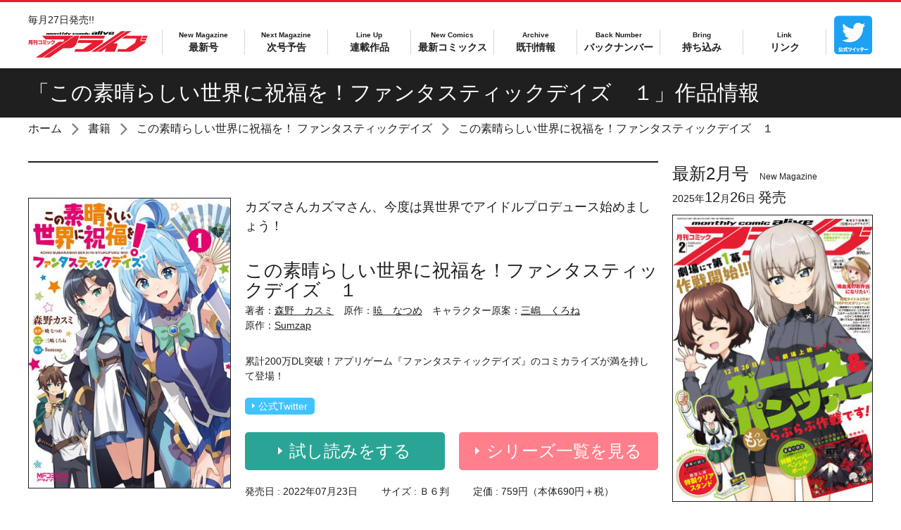

--- FILE ---
content_type: text/html; charset=UTF-8
request_url: https://comic-alive.jp/product/konofan/322203001257.html
body_size: 8473
content:
<!DOCTYPE html>
<html class="no-js" lang="ja">
<head>
<meta charset="UTF-8">
<title>この素晴らしい世界に祝福を！ファンタスティックデイズ　１ | この素晴らしい世界に祝福を！ ファンタスティックデイズ | 書籍 | 月刊コミックアライブ オフィシャルサイト</title>
<meta http-equiv="X-UA-Compatible" content="IE=edge">
<link rel="canonical" href="https://comic-alive.jp/product/konofan/322203001257.html">
<meta name="viewport" content="width=device-width, initial-scale=1.0">
<meta property="og:url" content="https://comic-alive.jp/product/konofan/322203001257.html">
<meta property="og:site_name" content="月刊コミックアライブ オフィシャルサイト">
<meta property="og:title" content="この素晴らしい世界に祝福を！ファンタスティックデイズ　１ | この素晴らしい世界に祝福を！ ファンタスティックデイズ | 書籍 | 月刊コミックアライブ オフィシャルサイト">
<meta property="og:type" content="article">
<meta property="og:image" content="https://cdn.kdkw.jp/cover_1000/322203/322203001257.jpg">
<meta property="og:description" content="累計200万DL突破！アプリゲーム『ファンタスティックデイズ』のコミカライズが満を持して登場！">
<meta name="description" content="累計200万DL突破！アプリゲーム『ファンタスティックデイズ』のコミカライズが満を持して登場！">
<meta name="format-detection" content="telephone=no">
<link rel="apple-touch-icon" sizes="144x144" href="/apple-touch-icon.png">
<meta name="theme-color" content="#e51e31">
<link rel="alternate" type="application/rss+xml" title="RSS 2.0" href="https://comic-alive.jp/rss2.xml">
<link rel="stylesheet" href="/themes/system/css/acms-admin.min.css?date=20250526133959">
<link rel="stylesheet" href="/themes/alive/dest/bootstrap.min.css?date=20250312191149">
<link rel="stylesheet" href="/themes/alive/dest/bundle.min.css?date=20250312191149">
<script type="application/ld+json">
{
	"@context": "http://schema.org",
	"@type": "BreadcrumbList",
	"itemListElement":
	[
	{
		"@type": "ListItem",
		"position": 1,
		"item":
		{
		"@id": "https://comic-alive.jp/",
		"name": "ホーム"
		}
	},{
		"@type": "ListItem",
		"position": 2,
		"item":
		{
		"@id": "https://comic-alive.jp/product/",
		"name": "書籍"
		}
	},
	{
		"@type": "ListItem",
		"position": 3,
		"item":
		{
		"@id": "https://comic-alive.jp/product/konofan/",
		"name": "この素晴らしい世界に祝福を！ ファンタスティックデイズ"
		}
	},
	{
		"@type": "ListItem",
		"position": 4,
		"item":
		{
		"@id": "https://comic-alive.jp/product/konofan/322203001257.html",
		"name": "この素晴らしい世界に祝福を！ファンタスティックデイズ　１"
		}
	}
	]
}
</script>
<style>
.acms-admin-form select,
.acms-admin-form .acms-form-select {
-webkit-appearance: none;
}
</style>
<script>(function(w,d,s,l,i){w[l]=w[l]||[];w[l].push({'gtm.start':
new Date().getTime(),event:'gtm.js'});var f=d.getElementsByTagName(s)[0],
j=d.createElement(s),dl=l!='dataLayer'?'&l='+l:'';j.async=true;j.src=
'https://www.googletagmanager.com/gtm.js?id='+i+dl;f.parentNode.insertBefore(j,f);
})(window,document,'script','dataLayer','GTM-T85HTMZ');</script>
<script src="/js/library/jquery/jquery-3.6.1.min.js" charset="UTF-8"></script>
<script src="https://cdn.jsdelivr.net/npm/slick-carousel@1.7.1/slick/slick.min.js"></script>
<script src="/themes/alive/lib/modernizr.js?date=20250312191149"></script>
<script src="/themes/alive/dest/bundle.js?date=20250312191149" charset="UTF-8"></script>
<script src="/acms.js?uaGroup=PC&amp;domains=comic-alive.jp&amp;jsDir=js/&amp;themesDir=/themes/&amp;bid=3&amp;cid=376&amp;eid=8077&amp;bcd=product&amp;googleApiKey=AIzaSyAkH79hCeXjqzzhcXHDSZf-xtkVfqxBHz0&amp;jQuery=3.6.1&amp;jQueryMigrate=migrate-3.0.1&amp;mediaClientResize=off&amp;fulltimeSSL=1&amp;v=0af5dbcad349ea63b3b3ca79c9e7ffab&amp;dbCharset=utf8mb4&amp;umfs=20M&amp;pms=30M&amp;mfu=20&amp;lgImg=width:1400&amp;jpegQuality=95&amp;mediaLibrary=off&amp;edition=standard&amp;urlPreviewExpire=48&amp;timemachinePreviewDefaultDevice=PC&amp;ccd=konofan&amp;ecd=322203001257.html&amp;scriptRoot=/" charset="UTF-8" id="acms-js"></script>
<meta name="csrf-token" content="a38c7f2c2ddce1dd38938aefaf19114699d9b597a844aa430b6014103fd2153b"><script type="text/javascript" src="/js/dest/vendor.js?date=20250329213634" charset="UTF-8" async defer></script>
<script type="text/javascript" src="/js/dest/index.js?date=20250526133959" charset="UTF-8" async defer></script>
<meta name="generator" content="a-blog cms" />
</head>
<body>
<noscript><iframe src="https://www.googletagmanager.com/ns.html?id=GTM-T85HTMZ"
height="0" width="0" style="display:none;visibility:hidden"></iframe></noscript>
<div id="fb-root"></div>
<script>(function(d, s, id) {
  var js, fjs = d.getElementsByTagName(s)[0];
  if (d.getElementById(id)) return;
  js = d.createElement(s); js.id = id;
  js.src = "//connect.facebook.net/ja_JP/sdk.js#xfbml=1&version=v2.6";
  fjs.parentNode.insertBefore(js, fjs);
}(document, 'script', 'facebook-jssdk'));</script>
<script>!function(d,s,id){var js,fjs=d.getElementsByTagName(s)[0],p=/^http:/.test(d.location)?'http':'https';if(!d.getElementById(id)){js=d.createElement(s);js.id=id;js.src=p+'://platform.twitter.com/widgets.js';fjs.parentNode.insertBefore(js,fjs);}}(document, 'script', 'twitter-wjs');</script>
<script type="text/javascript" src="https://b.st-hatena.com/js/bookmark_button.js" charset="utf-8" async="async">
  {lang: "ja"}
</script>
<div id="search" class="p-search-header js-search-box">
<form action="/product/search.html" method="post" name="searchForm" class="c-search__form" role="search" aria-label="検索フォーム">
<div class="c-search__action">
<input type="search" id="searchHeaderForm" name="keyword" value="" size="15" class="c-search__input p-search-header__input" placeholder="コミックス検索">
<input type="hidden" name="query" value="keyword">
<span class="c-search__side-btn"><button type="submit" name="ACMS_POST_2GET" class="c-search__btn p-search-header__btn"><span class="fa fa-search" aria-hidden="true"></span><span class="sr-only">検索</span></button></span>
<input type="hidden" name="bid" value="3">
</div>
<input type="hidden" name="formUniqueToken" value="e7ab765b8aeb5fb318ee257bb91b5333df33b4164bee9a1334b2b76a7b60b382">
<input type="hidden" name="formToken" value="a38c7f2c2ddce1dd38938aefaf19114699d9b597a844aa430b6014103fd2153b">
</form>
</div>
<div class="body-inner">
<header class="g-header" role="banner">
<div class="g-header-mobile-nav__wrap">
<div class="g-header-mobile-nav" style="border-color: #e51e31;">
<nav class="g-header-mobile-nav__menu">
<a href="#offcanvas" class="g-header-mobile-nav__menu-btn js-offcanvas-btn js-offcanvas-btn-l" aria-label="メニュー">
<span class="g-header-mobile-nav__menu-btn-bar"></span>
</a>
</nav>
<div class="g-header-mobile-nav__title">
<p class="g-header-mobile-nav__title-side">毎月27日発売!!</p>
<p class="g-header-mobile-nav__title-main"><a href="https://comic-alive.jp/"><span class="g-header-mobile-nav__logo-wrap">
<svg version="1.1" xmlns="http://www.w3.org/2000/svg" viewBox="0 0 244 54" role="img" aria-labelledby="title_mobile">
<title id="title_mobile">月刊コミックアライブ</title>
<g>
<g>
<path fill="#e51e31" d="M7,24.7H3c-0.1,0.8-0.5,2-1.2,3l-1.5-1.2c0.5-0.6,1.2-1.7,1.2-3.8v-4.2h7.3v8.2c0,0.8-0.7,1-0.9,1H5.3
l-0.3-1.7h1.7c0.2,0,0.3-0.1,0.3-0.3V24.7z M3.1,20.9H7v-0.7H3.1V20.9z M3.1,23.2H7v-0.8H3.1V23.2z"/>
<path fill="#e51e31" d="M10.2,18.5H15V20h-1.6v1.8h1.8v1.6h-1.8v4.2h-1.6v-4.2H10v-1.6h1.8V20h-1.6V18.5z M15.4,18.8H17v6.4h-1.6
V18.8z M17.5,18.2h1.6v8.4c0,0.7-0.3,1.1-1,1.1h-1.9l-0.3-1.7h1.3c0.2,0,0.4-0.1,0.4-0.4V18.2z"/>
<path fill="#e51e31" d="M28.2,19.3v7.5h-7.6V25h5.8v-4h-5.7v-1.7H28.2z"/>
<path fill="#e51e31" d="M36.9,27.4c-2.7-0.7-4.7-1.1-7.4-1.2l0.3-1.7c3.1,0.1,6,0.7,7.7,1.1L36.9,27.4z M36.2,24.1
c-2-0.6-3.7-0.9-6.2-1.1l0.3-1.6c3.4,0.2,5,0.6,6.2,1L36.2,24.1z M36.8,21.2c-3-0.9-5.8-1.1-6.7-1.1l0.3-1.6
c2.3,0.1,4.5,0.3,6.7,0.9L36.8,21.2z"/>
<path fill="#e51e31" d="M38.7,23.7c-0.1-0.5-0.3-1.5-0.8-2.6l1.4-0.4c0.4,0.8,0.7,1.7,0.9,2.6L38.7,23.7z M38.8,26.1
c3.3-0.8,4.3-1.8,5-5.6l1.7,0.4c-0.5,2.2-1.3,5.5-5.9,6.6L38.8,26.1z M41.1,23.3c-0.2-1.2-0.4-1.9-0.7-2.5l1.4-0.3
c0.5,1,0.7,2.1,0.8,2.5L41.1,23.3z"/>
<path fill="#e51e31" d="M54.6,19.7c-0.6,4.3-2.1,6.9-7.3,7.7l-0.7-1.6c3.9-0.5,5.1-1.9,5.8-4.5h-2.9c-1.1,1.4-2,1.9-2.4,2.1
L46,22.1c1.3-0.7,2.5-1.8,3.2-3.8l1.8,0.2c-0.1,0.3-0.3,0.6-0.5,1.1H54.6z"/>
</g>
<path fill="#e51e31" d="M71.9,21.7l1.7-4.6H35.6l-7.5-7.5h65.4l-64.8,44H15.6l46.9-31.9H71.9z M98.5,25.5l5.8-15.9h-9.1l-64.8,44
h13.2l27.8-18.9h13.6c2.6,0,5.5-0.9,8.2-2.7C95.7,30.2,97.6,27.8,98.5,25.5z M154.6,15.1l2-5.5h-50.5l-2,5.5H154.6z M151.4,24
l2-5.5h-50.5l-2,5.5h29.8l-18.6,12.6H96.3l-2,5.4h24.2c1.9,0,4-0.3,6.1-1c2.1-0.7,4.1-1.7,6-2.9L151.4,24z M230.2,19.3h9.9l1.6-4.3
h-9.9L230.2,19.3z M199.3,0.4h-9.5l-61.2,41.6h9.5L199.3,0.4z M232.5,9.6h-33.3l-8.1,5.5h30l-3.2,8.9l-18.6,12.6h-15.9l-2,5.4h24.2
c1.9,0,4-0.3,6.1-1c2.1-0.7,4.1-1.7,6-2.9L238.5,24l1.3-3.5h-11.3L232.5,9.6z M233.8,9.6l-1.6,4.3h9.9l1.6-4.3H233.8z M181.8,25.7
c-0.5-0.7-1.3-1-2.3-1H174l36.4-24.3h-9.5l-61.2,41.6h9.5l9.7-7.1l-2.6,7.1h20.7l5.1-14C182.4,27.2,182.3,26.4,181.8,25.7z"/>
<g>
<path d="M54.7,4.5l-0.9,2.4c-0.1,0.3-0.7,0.4-1.8,0.4h-3.8c-1,0-1.5-0.1-1.4-0.4l0.9-2.4c0.1-0.3,0.7-0.4,1.7-0.4h3.8
C54.3,4.1,54.8,4.3,54.7,4.5z M51.5,6.8l0.8-2.1h-2.1l-0.8,2.1H51.5z"/>
<path d="M59.1,7.3l1-2.6h-2.1L57,7.3h-2.4l1.2-3.2h5.2c1.1,0,1.6,0.1,1.5,0.4l-1,2.8H59.1z"/>
<path d="M63.2,4.1h1.5L65.1,3h2.4l-0.4,1.2h2l-0.2,0.5h-2l-0.8,2.1h1.5l-0.2,0.5h-2.4c-1,0-1.5-0.1-1.4-0.4l0.8-2.2H63L63.2,4.1z"
/>
<path d="M73.3,7.3l1-2.6h-2.1l-1,2.6h-2.4L70.4,3h2.4l-0.4,1.2h2.8c1.1,0,1.6,0.1,1.6,0.4l-1,2.8H73.3z"/>
<path d="M78.1,3h2.4l-1.6,4.3h-2.4L78.1,3z"/>
<path d="M82.4,7l-1.9-2.8h2.6l0.9,1.7l2-1.7h2.5l-5.3,3.9h-2.5L82.4,7z"/>
<path d="M94.9,6.2h2.4L97,6.9c-0.1,0.3-0.7,0.4-1.7,0.4h-3.6c-1,0-1.5-0.1-1.4-0.4l0.9-2.4c0.1-0.3,0.7-0.4,1.7-0.4h3.6
c1,0,1.5,0.1,1.4,0.4l-0.2,0.6h-2.4l0.2-0.5h-1.9l-0.8,2.1h1.9L94.9,6.2z"/>
<path d="M105.7,4.5l-0.9,2.4c-0.1,0.3-0.7,0.4-1.8,0.4h-3.7c-1,0-1.5-0.1-1.4-0.4l0.9-2.4c0.1-0.3,0.7-0.4,1.7-0.4h3.7
C105.3,4.1,105.8,4.3,105.7,4.5z M102.4,6.8l0.8-2.1h-2.1l-0.8,2.1H102.4z"/>
<path d="M112.3,4.7l-0.9,2.6H109l1-2.6h-1.1l-1,2.6h-2.4l1.2-3.2h7.6c1.1,0,1.6,0.1,1.5,0.4l-1,2.8h-2.4l1-2.6H112.3z"/>
<path d="M43.4,4.7l-0.9,2.6h-2.4l1-2.6H40l-1,2.6h-2.4l1.2-3.2h7.6c1.1,0,1.6,0.1,1.5,0.4l-1,2.8h-2.4l1-2.6H43.4z"/>
<path d="M117.2,3h2.5l-0.3,0.8h-2.5L117.2,3z M116.8,4.1h2.4l-1.2,3.2h-2.4L116.8,4.1z"/>
<path d="M123.6,6.2h2.4l-0.3,0.7c-0.1,0.3-0.7,0.4-1.7,0.4h-3.6c-1,0-1.5-0.1-1.4-0.4l0.9-2.4c0.1-0.3,0.7-0.4,1.7-0.4h3.6
c1,0,1.5,0.1,1.4,0.4l-0.2,0.6H124l0.2-0.5h-1.9l-0.8,2.1h1.9L123.6,6.2z"/>
<path d="M143.5,0.4h3.8l-2.5,6.9H141L143.5,0.4z"/>
<path d="M148.5,0.4h4l-0.4,1.2h-4L148.5,0.4z M147.9,2.3h3.9l-1.8,5h-3.9L147.9,2.3z"/>
<path d="M155,7.3l-2.4-5h4.1l1,3.2l3.2-3.2h4l-5.9,5H155z"/>
<path d="M139.2,2.3h-5.9c-1.7,0-2.6,0.2-2.7,0.6l-0.3,0.7h3.8l0.2-0.5h3.2l-0.4,1.1h-4.3c-1.8,0-2.8,0.2-3.1,0.7h0L129,6.7
c-0.2,0.4,0.6,0.6,2.2,0.6h8.6l1.6-4.4C141.5,2.5,140.8,2.3,139.2,2.3z M136.3,6.5h-3.3l0.5-1.5h3.3L136.3,6.5z"/>
<path d="M173.7,2.3h-5.8c-1.6,0-2.5,0.2-2.6,0.6l-1.4,3.8c-0.2,0.4,0.6,0.6,2.2,0.6h5.8c1.6,0,2.5-0.2,2.6-0.6l0.4-1H171l-0.3,0.8
h-3l0.5-1.5h4.4l0,0c1.6,0,2.4-0.2,2.6-0.6l0.5-1.5C176,2.5,175.3,2.3,173.7,2.3z M171.6,4.2h-3l0.4-1.1h3L171.6,4.2z"/>
</g>
</g>
</svg>
</span></a></p >
</div>
<nav class="g-header-mobile-nav__search">
<a href="#search" class="g-header-mobile-nav__search-btn js-btn-search">
<span class="g-header-mobile-nav__search-icon fa fa-search"></span>
</a>
</nav>
</div>
</div>
<div class="g-header-desktop-nav" style="border-color: #e51e31;">
<div class="container">
<div class="g-header-desktop-nav__inner">
<div class="g-header-desktop-nav__title">
<p class="g-header-desktop-nav__title-side">毎月27日発売!!</p>
<p class="g-header-desktop-nav__title-main"><a href="https://comic-alive.jp/"><span class="g-header-desktop-nav__logo-wrap">
<svg version="1.1" xmlns="http://www.w3.org/2000/svg" viewBox="0 0 244 54" role="img" aria-labelledby="title_desktop">
<title id="title_desktop">月刊コミックアライブ</title>
<g>
<g>
<path fill="#e51e31" d="M7,24.7H3c-0.1,0.8-0.5,2-1.2,3l-1.5-1.2c0.5-0.6,1.2-1.7,1.2-3.8v-4.2h7.3v8.2c0,0.8-0.7,1-0.9,1H5.3
l-0.3-1.7h1.7c0.2,0,0.3-0.1,0.3-0.3V24.7z M3.1,20.9H7v-0.7H3.1V20.9z M3.1,23.2H7v-0.8H3.1V23.2z"/>
<path fill="#e51e31" d="M10.2,18.5H15V20h-1.6v1.8h1.8v1.6h-1.8v4.2h-1.6v-4.2H10v-1.6h1.8V20h-1.6V18.5z M15.4,18.8H17v6.4h-1.6
V18.8z M17.5,18.2h1.6v8.4c0,0.7-0.3,1.1-1,1.1h-1.9l-0.3-1.7h1.3c0.2,0,0.4-0.1,0.4-0.4V18.2z"/>
<path fill="#e51e31" d="M28.2,19.3v7.5h-7.6V25h5.8v-4h-5.7v-1.7H28.2z"/>
<path fill="#e51e31" d="M36.9,27.4c-2.7-0.7-4.7-1.1-7.4-1.2l0.3-1.7c3.1,0.1,6,0.7,7.7,1.1L36.9,27.4z M36.2,24.1
c-2-0.6-3.7-0.9-6.2-1.1l0.3-1.6c3.4,0.2,5,0.6,6.2,1L36.2,24.1z M36.8,21.2c-3-0.9-5.8-1.1-6.7-1.1l0.3-1.6
c2.3,0.1,4.5,0.3,6.7,0.9L36.8,21.2z"/>
<path fill="#e51e31" d="M38.7,23.7c-0.1-0.5-0.3-1.5-0.8-2.6l1.4-0.4c0.4,0.8,0.7,1.7,0.9,2.6L38.7,23.7z M38.8,26.1
c3.3-0.8,4.3-1.8,5-5.6l1.7,0.4c-0.5,2.2-1.3,5.5-5.9,6.6L38.8,26.1z M41.1,23.3c-0.2-1.2-0.4-1.9-0.7-2.5l1.4-0.3
c0.5,1,0.7,2.1,0.8,2.5L41.1,23.3z"/>
<path fill="#e51e31" d="M54.6,19.7c-0.6,4.3-2.1,6.9-7.3,7.7l-0.7-1.6c3.9-0.5,5.1-1.9,5.8-4.5h-2.9c-1.1,1.4-2,1.9-2.4,2.1
L46,22.1c1.3-0.7,2.5-1.8,3.2-3.8l1.8,0.2c-0.1,0.3-0.3,0.6-0.5,1.1H54.6z"/>
</g>
<path fill="#e51e31" d="M71.9,21.7l1.7-4.6H35.6l-7.5-7.5h65.4l-64.8,44H15.6l46.9-31.9H71.9z M98.5,25.5l5.8-15.9h-9.1l-64.8,44
h13.2l27.8-18.9h13.6c2.6,0,5.5-0.9,8.2-2.7C95.7,30.2,97.6,27.8,98.5,25.5z M154.6,15.1l2-5.5h-50.5l-2,5.5H154.6z M151.4,24
l2-5.5h-50.5l-2,5.5h29.8l-18.6,12.6H96.3l-2,5.4h24.2c1.9,0,4-0.3,6.1-1c2.1-0.7,4.1-1.7,6-2.9L151.4,24z M230.2,19.3h9.9l1.6-4.3
h-9.9L230.2,19.3z M199.3,0.4h-9.5l-61.2,41.6h9.5L199.3,0.4z M232.5,9.6h-33.3l-8.1,5.5h30l-3.2,8.9l-18.6,12.6h-15.9l-2,5.4h24.2
c1.9,0,4-0.3,6.1-1c2.1-0.7,4.1-1.7,6-2.9L238.5,24l1.3-3.5h-11.3L232.5,9.6z M233.8,9.6l-1.6,4.3h9.9l1.6-4.3H233.8z M181.8,25.7
c-0.5-0.7-1.3-1-2.3-1H174l36.4-24.3h-9.5l-61.2,41.6h9.5l9.7-7.1l-2.6,7.1h20.7l5.1-14C182.4,27.2,182.3,26.4,181.8,25.7z"/>
<g>
<path d="M54.7,4.5l-0.9,2.4c-0.1,0.3-0.7,0.4-1.8,0.4h-3.8c-1,0-1.5-0.1-1.4-0.4l0.9-2.4c0.1-0.3,0.7-0.4,1.7-0.4h3.8
C54.3,4.1,54.8,4.3,54.7,4.5z M51.5,6.8l0.8-2.1h-2.1l-0.8,2.1H51.5z"/>
<path d="M59.1,7.3l1-2.6h-2.1L57,7.3h-2.4l1.2-3.2h5.2c1.1,0,1.6,0.1,1.5,0.4l-1,2.8H59.1z"/>
<path d="M63.2,4.1h1.5L65.1,3h2.4l-0.4,1.2h2l-0.2,0.5h-2l-0.8,2.1h1.5l-0.2,0.5h-2.4c-1,0-1.5-0.1-1.4-0.4l0.8-2.2H63L63.2,4.1z"
/>
<path d="M73.3,7.3l1-2.6h-2.1l-1,2.6h-2.4L70.4,3h2.4l-0.4,1.2h2.8c1.1,0,1.6,0.1,1.6,0.4l-1,2.8H73.3z"/>
<path d="M78.1,3h2.4l-1.6,4.3h-2.4L78.1,3z"/>
<path d="M82.4,7l-1.9-2.8h2.6l0.9,1.7l2-1.7h2.5l-5.3,3.9h-2.5L82.4,7z"/>
<path d="M94.9,6.2h2.4L97,6.9c-0.1,0.3-0.7,0.4-1.7,0.4h-3.6c-1,0-1.5-0.1-1.4-0.4l0.9-2.4c0.1-0.3,0.7-0.4,1.7-0.4h3.6
c1,0,1.5,0.1,1.4,0.4l-0.2,0.6h-2.4l0.2-0.5h-1.9l-0.8,2.1h1.9L94.9,6.2z"/>
<path d="M105.7,4.5l-0.9,2.4c-0.1,0.3-0.7,0.4-1.8,0.4h-3.7c-1,0-1.5-0.1-1.4-0.4l0.9-2.4c0.1-0.3,0.7-0.4,1.7-0.4h3.7
C105.3,4.1,105.8,4.3,105.7,4.5z M102.4,6.8l0.8-2.1h-2.1l-0.8,2.1H102.4z"/>
<path d="M112.3,4.7l-0.9,2.6H109l1-2.6h-1.1l-1,2.6h-2.4l1.2-3.2h7.6c1.1,0,1.6,0.1,1.5,0.4l-1,2.8h-2.4l1-2.6H112.3z"/>
<path d="M43.4,4.7l-0.9,2.6h-2.4l1-2.6H40l-1,2.6h-2.4l1.2-3.2h7.6c1.1,0,1.6,0.1,1.5,0.4l-1,2.8h-2.4l1-2.6H43.4z"/>
<path d="M117.2,3h2.5l-0.3,0.8h-2.5L117.2,3z M116.8,4.1h2.4l-1.2,3.2h-2.4L116.8,4.1z"/>
<path d="M123.6,6.2h2.4l-0.3,0.7c-0.1,0.3-0.7,0.4-1.7,0.4h-3.6c-1,0-1.5-0.1-1.4-0.4l0.9-2.4c0.1-0.3,0.7-0.4,1.7-0.4h3.6
c1,0,1.5,0.1,1.4,0.4l-0.2,0.6H124l0.2-0.5h-1.9l-0.8,2.1h1.9L123.6,6.2z"/>
<path d="M143.5,0.4h3.8l-2.5,6.9H141L143.5,0.4z"/>
<path d="M148.5,0.4h4l-0.4,1.2h-4L148.5,0.4z M147.9,2.3h3.9l-1.8,5h-3.9L147.9,2.3z"/>
<path d="M155,7.3l-2.4-5h4.1l1,3.2l3.2-3.2h4l-5.9,5H155z"/>
<path d="M139.2,2.3h-5.9c-1.7,0-2.6,0.2-2.7,0.6l-0.3,0.7h3.8l0.2-0.5h3.2l-0.4,1.1h-4.3c-1.8,0-2.8,0.2-3.1,0.7h0L129,6.7
c-0.2,0.4,0.6,0.6,2.2,0.6h8.6l1.6-4.4C141.5,2.5,140.8,2.3,139.2,2.3z M136.3,6.5h-3.3l0.5-1.5h3.3L136.3,6.5z"/>
<path d="M173.7,2.3h-5.8c-1.6,0-2.5,0.2-2.6,0.6l-1.4,3.8c-0.2,0.4,0.6,0.6,2.2,0.6h5.8c1.6,0,2.5-0.2,2.6-0.6l0.4-1H171l-0.3,0.8
h-3l0.5-1.5h4.4l0,0c1.6,0,2.4-0.2,2.6-0.6l0.5-1.5C176,2.5,175.3,2.3,173.7,2.3z M171.6,4.2h-3l0.4-1.1h3L171.6,4.2z"/>
</g>
</g>
</svg>
</span></a></p>
</div>
<div class="g-header-desktop-nav__menu">
<nav class="g-header__navbar" aria-label="メインメニュー">
<ul>
<li class="hidden-lg-up js-link_match_location-full" style="color: #e51e31;">
<a href="https://comic-alive.jp/" target="_self" class=" js-viewing-indelible" >
<span>Home</span>ホーム
</a>
</li>
<li class="js-link_match_location-full" style="color: #e51e31;">
<a href="https://comic-alive.jp/magazine/new-magazine.html" target="_self" class=" js-viewing-indelible" >
<span>New Magazine</span>最新号
</a>
</li>
<li class="js-link_match_location-full" style="color: #e51e31;">
<a href="https://comic-alive.jp/magazine/next-magazine.html" target="_self" class=" js-viewing-indelible" >
<span>Next Magazine</span>次号予告
</a>
</li>
<li class="js-link_match_location-full" style="color: #e51e31;">
<a href="https://comic-alive.jp/magazine/lineup.html" target="_self" class=" js-viewing-indelible" >
<span>Line Up</span>連載作品
</a>
</li>
<li class="js-link_match_location-full" style="color: #e51e31;">
<a href="https://comic-alive.jp/product/new-comics.html" target="_self" class=" js-viewing-indelible" >
<span>New Comics</span>最新コミックス
</a>
</li>
<li class="js-link_match_location-full" style="color: #e51e31;">
<a href="https://comic-alive.jp/product/" target="_self" class=" js-viewing-indelible" >
<span>Archive</span>既刊情報
</a>
</li>
<li class="js-link_match_location-full" style="color: #e51e31;">
<a href="https://comic-alive.jp/magazine/" target="_self" class=" js-viewing-indelible" >
<span>Back Number</span>バックナンバー
</a>
</li>
<li class="js-link_match_location-full" style="color: #e51e31;">
<a href="https://comic-alive.jp/special/rookie/" target="_self" class=" js-viewing-indelible" >
<span>Bring</span>持ち込み
</a>
</li>
<li class="js-link_match_location-full" style="color: #e51e31;">
<a href="https://comic-alive.jp/link.html" target="_self" class=" js-viewing-indelible" >
<span>Link</span>リンク
</a>
</li>
</ul>
</nav>
<nav class="g-header__social-nav">
<div>
<ul class="g-header__social-list">
<li class="g-header__social-item"><a href="https://twitter.com/comic_alive" class="g-header__social-link"><img src="/archives/001/201709/7280a9dc3d91ca823dd826dddbc72b12.svg" alt="公式Twitterアカウントページへ" role="img" class="img-fluid"></a></li>
</ul>
</div>
</nav>
</div>
</div>
</div>
</div>
</header>
<main>
<div class="c-page-title">
<div class="container">
<h1 class="c-page-title__heading">「この素晴らしい世界に祝福を！ファンタスティックデイズ　１」作品情報<small class="c-page-title__side"></small></h1>
</div>
</div>
<nav aria-label="現在位置" class="c-topicpath">
<div class="container">
<ul class="c-topicpath__list">
<li class="c-topicpath__item"><a href="https://comic-alive.jp/" class="c-topicpath__link">ホーム</a></li>
<li class="c-topicpath__item"><a href="https://comic-alive.jp/product/" class="c-topicpath__link">書籍</a></li>
<li class="c-topicpath__item"><a href="https://comic-alive.jp/product/konofan/" class="c-topicpath__link">この素晴らしい世界に祝福を！ ファンタスティックデイズ</a></li>
<li class="c-topicpath__item"><a href="https://comic-alive.jp/product/konofan/322203001257.html" class="c-topicpath__link">この素晴らしい世界に祝福を！ファンタスティックデイズ　１</a></li>
</ul>
</div>
</nav>
<div class="content">
<div class="container">
<div class="row">
<div class="col-lg-9">
<div class="p-entry-comics">
<div>
<div class="p-books-media02__wrap">
<div class="media p-books-media02">
<div class="p-books-media02__img-wrap hidden-xs-down">
<img src="https://cdn.kdkw.jp/cover_500/322203/322203001257.jpg" width="288" alt="" class="js-img-fallback p-books-media02__img img-fluid">
</div>
<div class="media-body p-books-media02__contents">
<div class="p-books-media02__header">
<p class="p-books-media02__lead">カズマさんカズマさん、今度は異世界でアイドルプロデュース始めましょう！</p>
<div class="p-books-media02__main-info">
<h2 class="p-books-media02__title">この素晴らしい世界に祝福を！ファンタスティックデイズ　１</h2>
<ul class="p-books-media__authors">
<li class="p-books-media__authors-item">著者：<a href="https://comic-alive.jp/product/keyword/森野　カスミ/" class="p-books-media__authors-link">森野　カスミ</a></li>
<li class="p-books-media__authors-item">原作：<a href="https://comic-alive.jp/product/keyword/暁　なつめ/" class="p-books-media__authors-link">暁　なつめ</a></li>
<li class="p-books-media__authors-item">キャラクター原案：<a href="https://comic-alive.jp/product/keyword/三嶋　くろね/" class="p-books-media__authors-link">三嶋　くろね</a></li>
<li class="p-books-media__authors-item">原作：<a href="https://comic-alive.jp/product/keyword/Sumzap/" class="p-books-media__authors-link">Sumzap</a></li>
</ul>
</div>
</div>
<div class="p-books-media02__body">
<div class="p-books-media02__body-img-wrap hidden-sm-up">
<img src="https://cdn.kdkw.jp/cover_500/322203/322203001257.jpg" width="288" alt="" class="js-img-fallback p-books-media02__img img-fluid">
</div>
<p class="p-books-media02__detail">累計200万DL突破！アプリゲーム『ファンタスティックデイズ』のコミカライズが満を持して登場！</p>
</div>
<div class="p-books-media02__info">
<ul class="p-books-media02__caption">
<li class="p-books-media02__caption-item">発売日 : <time datetime="2022-07-23">2022年07月23日</time></li>
<li class="p-books-media02__caption-item">サイズ : Ｂ６判</li>
<li class="p-books-media02__caption-item">定価 : 759円（本体690円＋税）</li>
</ul>
<p class="p-books-media02__code">ISBN : 9784046815163</p>
</div>
<div class="p-books-media02__action">
<ul class="c-list-row-md p-books-media__action-list js-if-children-hidden">
<li class="c-list-row-md__item hidden-xs-up">
<a href="https://comic-walker.com/contents/detail/KDCW_MF02202973010000_68/" class="c-btn-sm -blue-green"><span class="c-icon-arrow c-btn-md c-btn-icon-before-md"></span>試し読み</a>
</li>
<li class="c-list-row-md__item ">
<a href="https://twitter.com/konosubafd" class="c-btn-sm -blue"><span class="c-icon-arrow c-btn-md c-btn-icon-before-md"></span>公式Twitter</a>
</li>
</ul>
<div class="row">
<div class="col-md-6">
<p class="p-books-media02__action-btn"><a href="https://bookwalker.jp/de18e547a5-2eac-4b76-af21-ff533532cca4/?adpcnt=GDPL5fFd&sample=1" class="c-btn-lg -browsing -center"><span class="c-icon-arrow c-btn-icon-before"></span>試し読みをする</a></p>
</div>
<div class="col-md-6">
<p class="p-books-media02__action-btn text-center"><a href="https://comic-alive.jp/product/konofan/" class="c-btn-lg -series -center"><span class="c-icon-arrow c-btn-icon-before"></span>シリーズ一覧を見る</a></p>
</div>
</div>
</div> </div>
</div>
<div class="p-books-store-section">
<ul class="c-banner-row p-store-banner">
<li class="c-banner-row__item p-store-banner__item">
<a href="https://www.amazon.co.jp/dp/4046815167?tag=comic-aliveweb-22" class="c-banner-row__img-link">
<img src="/themes/alive/images/components/shops/amazon.png" alt="アマゾンへ" width="190" height="60" class="img-fluid">
</a>
</li>
<li class="c-banner-row__item p-store-banner__item">
<a href="https://store.kadokawa.co.jp/shop/g/g322203001257/?ref=alive" class="c-banner-row__img-link">
<img src="/themes/alive/images/components/shops/kadokawa_store.png" alt="カドカワストアへ" width="190" height="60" class="img-fluid">
</a>
</li>
<li class="c-banner-row__item p-store-banner__item">
<a href="https://bookwalker.jp/de18e547a5-2eac-4b76-af21-ff533532cca4/?adpcnt=GDPL5fFd" class="c-banner-row__img-link">
<img src="/themes/alive/images/components/shops/book_walker.png" alt="BOOK WALKER" width="190" height="60" class="img-fluid">
</a>
</li>
</ul>
</div>
</div>
<div>
</div>
</div>
</div>
<h2 class="c-heading-large -line">「この素晴らしい世界に祝福を！ ファンタスティックデイズ」シリーズ</h2>
<div>
<ul class="c-thumbnail-book row">
<li class="js-dup-check c-thumbnail-book__item -to-media col-sm-4 col-md-3" data-title="この素晴らしい世界に祝福を！ファンタスティックデイズ　１" data-isbn="9784046815163">
<a href="https://comic-alive.jp/product/konofan/322203001257.html" class="c-thumbnail-book__img-link">
<img src="https://cdn.kdkw.jp/cover_500/322203/322203001257.jpg" width="206" alt="書影：この素晴らしい世界に祝福を！ファンタスティックデイズ　１" class="js-img-fallback c-thumbnail-book__img -border img-fluid">
</a>
<div class="c-thumbnail-book__detail">
<p class="c-thumbnail-book__title"><a href="https://comic-alive.jp/product/konofan/322203001257.html" class="c-thumbnail-book__title-link">この素晴らしい世界に祝福を！ファンタスティックデイズ　１</a></p>
<p class="c-thumbnail-book__side">発売日 : 2022年7月23日</p>
</div>
</li>
<li class="js-dup-check c-thumbnail-book__item -to-media col-sm-4 col-md-3" data-title="この素晴らしい世界に祝福を！ファンタスティックデイズ　２" data-isbn="9784046820587">
<a href="https://comic-alive.jp/product/konofan/322209000576.html" class="c-thumbnail-book__img-link">
<img src="https://cdn.kdkw.jp/cover_500/322209/322209000576.jpg" width="206" alt="書影：この素晴らしい世界に祝福を！ファンタスティックデイズ　２" class="js-img-fallback c-thumbnail-book__img -border img-fluid">
</a>
<div class="c-thumbnail-book__detail">
<p class="c-thumbnail-book__title"><a href="https://comic-alive.jp/product/konofan/322209000576.html" class="c-thumbnail-book__title-link">この素晴らしい世界に祝福を！ファンタスティックデイズ　２</a></p>
<p class="c-thumbnail-book__side">発売日 : 2023年2月21日</p>
</div>
</li>
<li class="js-dup-check c-thumbnail-book__item -to-media col-sm-4 col-md-3" data-title="この素晴らしい世界に祝福を！ファンタスティックデイズ　3" data-isbn="9784046827449">
<a href="https://comic-alive.jp/product/konofan/322304001137.html" class="c-thumbnail-book__img-link">
<img src="https://cdn.kdkw.jp/cover_500/322304/322304001137.jpg" width="206" alt="書影：この素晴らしい世界に祝福を！ファンタスティックデイズ　3" class="js-img-fallback c-thumbnail-book__img -border img-fluid">
</a>
<div class="c-thumbnail-book__detail">
<p class="c-thumbnail-book__title"><a href="https://comic-alive.jp/product/konofan/322304001137.html" class="c-thumbnail-book__title-link">この素晴らしい世界に祝福を！ファンタスティックデイズ　3</a></p>
<p class="c-thumbnail-book__side">発売日 : 2023年11月22日</p>
</div>
</li>
<li class="js-dup-check c-thumbnail-book__item -to-media col-sm-4 col-md-3" data-title="この素晴らしい世界に祝福を！ファンタスティックデイズ　４" data-isbn="9784046837271">
<a href="https://comic-alive.jp/product/konofan/322403000148.html" class="c-thumbnail-book__img-link">
<img src="https://cdn.kdkw.jp/cover_500/322403/322403000148.jpg" width="206" alt="書影：この素晴らしい世界に祝福を！ファンタスティックデイズ　４" class="js-img-fallback c-thumbnail-book__img -border img-fluid">
</a>
<div class="c-thumbnail-book__detail">
<p class="c-thumbnail-book__title"><a href="https://comic-alive.jp/product/konofan/322403000148.html" class="c-thumbnail-book__title-link">この素晴らしい世界に祝福を！ファンタスティックデイズ　４</a></p>
<p class="c-thumbnail-book__side">発売日 : 2024年6月21日</p>
</div>
</li>
</ul>
</div>
</div>
<div class="col-lg-3">
<div
class="c-thumbnail-magazine__wrap ">
<div class="c-thumbnail-magazine">
<div class="c-thumbnail-magazine__info">
<h2 class="c-heading-large p-magazine-media__heading"><span class="c-heading-large__main">最新2月号</span><span
class="c-heading-large__side">New Magazine</span></h2>
<p class="c-thumbnail-magazine__date p-magazine-media__date">
<time datetime="2025-12-26"><span class="c-thumbnail-magazine__date-year">2025年</span><span
class="c-thumbnail-magazine__strong">12</span>月<span
class="c-thumbnail-magazine__strong">26</span>日
</time>
<span class="c-thumbnail-magazine__strong">発売</span></p>
<p class="c-btn-link -larger hidden-lg-up"><a href="https://comic-alive.jp/magazine/new-magazine.html" class="c-btn-link__link">最新号を詳しく</a></p>
</div>
<p class="c-thumbnail-magazine__img-wrap">
<a href="https://comic-alive.jp/magazine/new-magazine.html" class="c-thumbnail-magazine__link">
<img src="/archives/008/202512/mode3_w285_h409-77584d78672c8be0fb2de907e0e3a83315cbf7289b14cb1b39a2173f6516d4f5.jpg" width="285" height="409" alt="コミックアライブ 2026年2月号" class="js-img-fallback c-thumbnail-magazine__img img-fluid">
</a></p>
</div>
<p class="c-btn-link hidden-md-down"><a href="https://comic-alive.jp/magazine/new-magazine.html" class="c-btn-link__link">最新号を詳しく</a></p>
</div>
<div class="p-side-section hidden-md-down">
<form action="/product/search.html" method="post" name="searchForm" class="c-search__form" role="search" aria-label="検索フォーム">
<div class="c-search__action">
<input type="search" id="searchForm" name="keyword" value="" size="15" class="c-search__input" placeholder="コミックス検索">
<input type="hidden" name="query" value="keyword">
<span class="c-search__side-btn"><button type="submit" name="ACMS_POST_2GET" class="c-search__btn"><span class="fa fa-search" aria-hidden="true"></span><span class="sr-only">検索</span></button></span>
<input type="hidden" name="bid" value="3">
</div>
<input type="hidden" name="formUniqueToken" value="e7ab765b8aeb5fb318ee257bb91b5333df33b4164bee9a1334b2b76a7b60b382">
<input type="hidden" name="formToken" value="a38c7f2c2ddce1dd38938aefaf19114699d9b597a844aa430b6014103fd2153b">
</form>
</div>
<div class="p-side-section">
<ul class="c-thumbnail row js-random" data-show="4">
<li class="c-thumbnail__item col-6 col-md-4 col-lg-12">
<a href="https://comic-alive.jp/special/non-non-biyori/" class="c-thumbnail__link">
<img src="/archives/001/201709/mode3_w290_h180-ba0bcd15a489f49a7651f105919fcbe3.jpg" width="290" height="180" alt="" class="c-thumbnail__img -border img-fluid">
<p class="c-thumbnail__title">『のんのんびより』公式サイト</p>
</a>
</li>
<li class="c-thumbnail__item col-6 col-md-4 col-lg-12">
<a href="https://comic-alive.jp/special/d-frag/entry-7833.html" class="c-thumbnail__link">
<img src="/archives/001/202101/mode3_w290_h180-a2f9ce8033a8e72bcdea3a95ff24f029.png" width="290" height="180" alt="" class="c-thumbnail__img -border img-fluid">
<p class="c-thumbnail__title">『ディーふらぐ！』公式サイト</p>
</a>
</li>
<li class="c-thumbnail__item col-6 col-md-4 col-lg-12">
<a href="https://comic-alive.jp/special/kaijuu/entry-7406.html" class="c-thumbnail__link">
<img src="/archives/001/201807/mode3_w290_h180-0e65d3a4e8c3fb1cf76bf398f5a090df.jpg" width="290" height="180" alt="" class="c-thumbnail__img -border img-fluid">
<p class="c-thumbnail__title">『乙女怪獣キャラメリゼ』公式サイト</p>
</a>
</li>
<li class="c-thumbnail__item col-6 col-md-4 col-lg-12">
<a href="http://youkosozitsuryoku.com/" class="c-thumbnail__link">
<img src="/archives/001/201709/mode3_w290_h180-9503dcb520fc102844fc2c3bde38439c.jpg" width="290" height="180" alt="" class="c-thumbnail__img -border img-fluid">
<p class="c-thumbnail__title">『ようこそ実力至上主義の教室へ』公式サイト</p>
</a>
</li>
</ul>
</div>
<aside class="p-side-section">
<div class="c-suggest-contents">
<h2 class="c-suggest-contents__heading -blog"><img src="/themes/alive/images/components/suggest/heading-blog.svg" width="240" height="34" alt="アライ部ブログ" class="img-fluid" role="img"></h2>
<div class="c-suggest-contents__inner">
<p class="c-suggest-contents__date"><time datetime="2025-12-26">2025.12.26</time></p>
<p class="c-suggest-contents__title"><a href="https://comic-alive.jp/blog/news/entry-14455.html">月刊コミックアライブ2026年2月号好評発売中！</a></p>
<p class="c-suggest-contents__wrap"><a href="https://comic-alive.jp/blog/news/entry-14455.html" class="c-suggest-contents__link"><img src="/archives/014/202512/mode3_w240_h240-9fac4d108265be20.jpg" alt="" class="c-suggest-contents__img img-fluid"></a></p>
<p class="c-btn-link"><a href="https://comic-alive.jp/blog/" class="c-btn-link__link">アライ部ブログへ</a></p>
</div>
</div>
</aside>
<aside class="p-side-section hidden-md-down">
<div class="c-suggest-twitter">
<h2 class="c-suggest-twitter__heading"><img src="/themes/alive/images/components/suggest/heading-twitter.svg" width="250" height="40" alt="アライブ編集部 Official Twitter" class="img-fluid" role="img"></h2>
<a class="twitter-timeline c-suggest-twitter__iframe" href="https://twitter.com/comic_alive" data-height="520" data-chrome="noheader nofooter"></a>
<div class="c-suggest-twitter__footer">
<p class="c-suggest-twitter__follow-btn"><a href="https://twitter.com/comic_alive" class="twitter-follow-button" data-show-count="false">Follow @comic_alive</a></p>
<p class="c-btn-link"><a href="https://twitter.com/comic_alive" class="c-btn-link__link">Twitterで表示</a></p>
</div>
</div>
</aside>
<aside class="p-side-section hidden-lg-up" aria-label="ソーシャルアカウント">
<ul class="c-banner-row -center">
<li class="c-banner-row__item"><a href="https://twitter.com/comic_alive"><img src="/archives/001/201709/c78a554c9b61ea707ba976b67a74cab3.svg" alt="公式Twitterアカウントページへ" role="img"></a></li>
</ul>
</aside>
</div>
</div>
</div>
</div>
</main>
<footer class="g-footer">
<nav class="g-footer-nav" aria-label="メインメニュー">
<div class="g-footer-navbar">
<ul class="g-footer-navbar__list">
<li class="js-link_match_location g-footer-navbar__item"><a href="https://comic-alive.jp/magazine/new-magazine.html" class="g-footer-navbar__link js-viewing-indelible">最新号</a></li>
<li class="js-link_match_location g-footer-navbar__item"><a href="https://comic-alive.jp/magazine/next-magazine.html" class="g-footer-navbar__link js-viewing-indelible">次号予告</a></li>
<li class="js-link_match_location g-footer-navbar__item"><a href="https://comic-alive.jp/magazine/lineup.html" class="g-footer-navbar__link js-viewing-indelible">連載作品</a></li>
<li class="js-link_match_location g-footer-navbar__item"><a href="https://comic-alive.jp/product/new-comics.html" class="g-footer-navbar__link js-viewing-indelible">最新コミックス</a></li>
<li class="js-link_match_location g-footer-navbar__item"><a href="https://comic-alive.jp/product/" class="g-footer-navbar__link js-viewing-indelible">既刊情報</a></li>
<li class="js-link_match_location g-footer-navbar__item"><a href="https://comic-alive.jp/magazine/" class="g-footer-navbar__link js-viewing-indelible">バックナンバー</a></li>
<li class="js-link_match_location g-footer-navbar__item"><a href="https://comic-alive.jp/blog/" class="g-footer-navbar__link js-viewing-indelible">編集部ブログ</a></li>
<li class="js-link_match_location g-footer-navbar__item"><a href="https://comic-alive.jp/special/rookie/" class="g-footer-navbar__link js-viewing-indelible">持ち込み</a></li>
<li class="js-link_match_location g-footer-navbar__item"><a href="https://comic-alive.jp/link.html" class="g-footer-navbar__link js-viewing-indelible">リンク</a></li>
<li class="js-link_match_location g-footer-navbar__item"><a href="https://www.kadokawa.co.jp/support/" class="g-footer-navbar__link js-viewing-indelible">お問い合わせ</a></li>
</ul>
</div>
</nav>
<div class="g-footer__inner">
<div class="container">
<p class="g-footer__notice"><span class="d-inline-block">アライブに関する質問は「お問い合わせ」にて承ります。</span><span class="d-inline-block">本ホームページに掲載の文章・画像・写真などを無断で複製することは法律上禁じられています。</span><span class="d-inline-block">すべての著作権は株式会社KADOKAWAに帰属します。</span></p>
<div class="g-footer__search">
<a href="http://www.kadokawa.co.jp">
<img src="/themes/alive/images/global/logo_corporate.svg" alt="KADOKAWA" width="240" height="35" role="img">
</a>
</div>
<p class="g-footer__copyright">&copy; KADOKAWA CORPORATION 2026</p>
</div>
</div>
</footer>
</div>
<nav id="offcanvas" class="js-offcanvas g-offcanvas" aria-label="メインメニュー">
<div class="g-offcanvas-nav">
<ul>
<li class="hidden-lg-up js-link_match_location-full" style="color: #e51e31;">
<a href="https://comic-alive.jp/" target="_self" class=" js-viewing-indelible" >
ホーム<span>Home</span>
</a>
</li>
<li class="js-link_match_location-full" style="color: #e51e31;">
<a href="https://comic-alive.jp/magazine/new-magazine.html" target="_self" class=" js-viewing-indelible" >
最新号<span>New Magazine</span>
</a>
</li>
<li class="js-link_match_location-full" style="color: #e51e31;">
<a href="https://comic-alive.jp/magazine/next-magazine.html" target="_self" class=" js-viewing-indelible" >
次号予告<span>Next Magazine</span>
</a>
</li>
<li class="js-link_match_location-full" style="color: #e51e31;">
<a href="https://comic-alive.jp/magazine/lineup.html" target="_self" class=" js-viewing-indelible" >
連載作品<span>Line Up</span>
</a>
</li>
<li class="js-link_match_location-full" style="color: #e51e31;">
<a href="https://comic-alive.jp/product/new-comics.html" target="_self" class=" js-viewing-indelible" >
最新コミックス<span>New Comics</span>
</a>
</li>
<li class="js-link_match_location-full" style="color: #e51e31;">
<a href="https://comic-alive.jp/product/" target="_self" class=" js-viewing-indelible" >
既刊情報<span>Archive</span>
</a>
</li>
<li class="js-link_match_location-full" style="color: #e51e31;">
<a href="https://comic-alive.jp/magazine/" target="_self" class=" js-viewing-indelible" >
バックナンバー<span>Back Number</span>
</a>
</li>
<li class="js-link_match_location-full" style="color: #e51e31;">
<a href="https://comic-alive.jp/special/rookie/" target="_self" class=" js-viewing-indelible" >
持ち込み<span>Bring</span>
</a>
</li>
<li class="js-link_match_location-full" style="color: #e51e31;">
<a href="https://comic-alive.jp/link.html" target="_self" class=" js-viewing-indelible" >
リンク<span>Link</span>
</a>
</li>
</ul>
<div class="g-offcanvas__section">
<aside class="p-side-section">
<div class="c-suggest-contents">
<h2 class="c-suggest-contents__heading -blog"><img src="/themes/alive/images/components/suggest/heading-blog.svg" width="240" height="34" alt="アライ部ブログ" class="img-fluid" role="img"></h2>
<div class="c-suggest-contents__inner">
<p class="c-suggest-contents__date"><time datetime="2025-12-26">2025.12.26</time></p>
<p class="c-suggest-contents__title"><a href="https://comic-alive.jp/blog/news/entry-14455.html">月刊コミックアライブ2026年2月号好評発売中！</a></p>
<p class="c-suggest-contents__wrap"><a href="https://comic-alive.jp/blog/news/entry-14455.html" class="c-suggest-contents__link"><img src="/archives/014/202512/mode3_w240_h240-9fac4d108265be20.jpg" alt="" class="c-suggest-contents__img img-fluid"></a></p>
<p class="c-btn-link"><a href="https://comic-alive.jp/blog/" class="c-btn-link__link">アライ部ブログへ</a></p>
</div>
</div>
</aside>
</div>
</div>
</nav>
</body>
</html>


--- FILE ---
content_type: text/css
request_url: https://comic-alive.jp/themes/alive/dest/bundle.min.css?date=20250312191149
body_size: 25012
content:
@charset 'UTF-8';@keyframes fade-in{0%{opacity:0}20%{opacity:0}100%{opacity:1}}@keyframes scale-up{0%{transform:scale(1)}50%{transform:scale(1.03)}100%{transform:scale(1)}}@keyframes fade-in-down{0%{opacity:0}20%{transform:translate(0,-10px);opacity:0}100%{transform:translate(0);opacity:1}}/*!
 *  Font Awesome 4.7.0 by @davegandy - http://fontawesome.io - @fontawesome
 *  License - http://fontawesome.io/license (Font: SIL OFL 1.1, CSS: MIT License)
 */@font-face{font-family:FontAwesome;font-weight:400;font-style:normal;src:url(../fonts/fontawesome-webfont.eot?v=4.7.0);src:url(../fonts/fontawesome-webfont.eot?#iefix&v=4.7.0) format('embedded-opentype'),url(../fonts/fontawesome-webfont.woff2?v=4.7.0) format('woff2'),url(../fonts/fontawesome-webfont.woff?v=4.7.0) format('woff'),url(../fonts/fontawesome-webfont.ttf?v=4.7.0) format('truetype'),url(../fonts/fontawesome-webfont.svg?v=4.7.0#fontawesomeregular) format('svg')}.fa{font:normal normal normal 14px/1 FontAwesome;font-size:inherit;display:inline-block;text-rendering:auto;-webkit-font-smoothing:antialiased;-moz-osx-font-smoothing:grayscale}.fa-lg{font-size:1.33333em;line-height:.75em;vertical-align:-15%}.fa-2x{font-size:2em}.fa-3x{font-size:3em}.fa-4x{font-size:4em}.fa-5x{font-size:5em}.fa-fw{width:1.28571em;text-align:center}.fa-ul{margin-left:2.14286em;padding-left:0;list-style-type:none}.fa-ul>li{position:relative}.fa-li{position:absolute;top:.14286em;left:-2.14286em;width:2.14286em;text-align:center}.fa-li.fa-lg{left:-1.85714em}.fa-border{padding:.2em .25em .15em;border:solid .08em #eee;border-radius:.1em}.fa-pull-left{float:left}.fa-pull-right{float:right}.fa.fa-pull-left{margin-right:.3em}.fa.fa-pull-right{margin-left:.3em}.pull-right{float:right}.pull-left{float:left}.fa.pull-left{margin-right:.3em}.fa.pull-right{margin-left:.3em}.fa-spin{animation:fa-spin 2s infinite linear}.fa-pulse{animation:fa-spin 1s infinite steps(8)}@keyframes fa-spin{0%{transform:rotate(0)}100%{transform:rotate(359deg)}}.fa-rotate-90{transform:rotate(90deg)}.fa-rotate-180{transform:rotate(180deg)}.fa-rotate-270{transform:rotate(270deg)}.fa-flip-horizontal{transform:scale(-1,1)}.fa-flip-vertical{transform:scale(1,-1)}:root .fa-flip-horizontal,:root .fa-flip-vertical,:root .fa-rotate-180,:root .fa-rotate-270,:root .fa-rotate-90{filter:none}.fa-stack{line-height:2em;position:relative;display:inline-block;width:2em;height:2em;vertical-align:middle}.fa-stack-1x,.fa-stack-2x{position:absolute;left:0;width:100%;text-align:center}.fa-stack-1x{line-height:inherit}.fa-stack-2x{font-size:2em}.fa-inverse{color:#fff}.fa-glass:before{content:''}.fa-music:before{content:''}.fa-search:before{content:''}.fa-envelope-o:before{content:''}.fa-heart:before{content:''}.fa-star:before{content:''}.fa-star-o:before{content:''}.fa-user:before{content:''}.fa-film:before{content:''}.fa-th-large:before{content:''}.fa-th:before{content:''}.fa-th-list:before{content:''}.fa-check:before{content:''}.fa-close:before,.fa-remove:before,.fa-times:before{content:''}.fa-search-plus:before{content:''}.fa-search-minus:before{content:''}.fa-power-off:before{content:''}.fa-signal:before{content:''}.fa-cog:before,.fa-gear:before{content:''}.fa-trash-o:before{content:''}.fa-home:before{content:''}.fa-file-o:before{content:''}.fa-clock-o:before{content:''}.fa-road:before{content:''}.fa-download:before{content:''}.fa-arrow-circle-o-down:before{content:''}.fa-arrow-circle-o-up:before{content:''}.fa-inbox:before{content:''}.fa-play-circle-o:before{content:''}.fa-repeat:before,.fa-rotate-right:before{content:''}.fa-refresh:before{content:''}.fa-list-alt:before{content:''}.fa-lock:before{content:''}.fa-flag:before{content:''}.fa-headphones:before{content:''}.fa-volume-off:before{content:''}.fa-volume-down:before{content:''}.fa-volume-up:before{content:''}.fa-qrcode:before{content:''}.fa-barcode:before{content:''}.fa-tag:before{content:''}.fa-tags:before{content:''}.fa-book:before{content:''}.fa-bookmark:before{content:''}.fa-print:before{content:''}.fa-camera:before{content:''}.fa-font:before{content:''}.fa-bold:before{content:''}.fa-italic:before{content:''}.fa-text-height:before{content:''}.fa-text-width:before{content:''}.fa-align-left:before{content:''}.fa-align-center:before{content:''}.fa-align-right:before{content:''}.fa-align-justify:before{content:''}.fa-list:before{content:''}.fa-dedent:before,.fa-outdent:before{content:''}.fa-indent:before{content:''}.fa-video-camera:before{content:''}.fa-image:before,.fa-photo:before,.fa-picture-o:before{content:''}.fa-pencil:before{content:''}.fa-map-marker:before{content:''}.fa-adjust:before{content:''}.fa-tint:before{content:''}.fa-edit:before,.fa-pencil-square-o:before{content:''}.fa-share-square-o:before{content:''}.fa-check-square-o:before{content:''}.fa-arrows:before{content:''}.fa-step-backward:before{content:''}.fa-fast-backward:before{content:''}.fa-backward:before{content:''}.fa-play:before{content:''}.fa-pause:before{content:''}.fa-stop:before{content:''}.fa-forward:before{content:''}.fa-fast-forward:before{content:''}.fa-step-forward:before{content:''}.fa-eject:before{content:''}.fa-chevron-left:before{content:''}.fa-chevron-right:before{content:''}.fa-plus-circle:before{content:''}.fa-minus-circle:before{content:''}.fa-times-circle:before{content:''}.fa-check-circle:before{content:''}.fa-question-circle:before{content:''}.fa-info-circle:before{content:''}.fa-crosshairs:before{content:''}.fa-times-circle-o:before{content:''}.fa-check-circle-o:before{content:''}.fa-ban:before{content:''}.fa-arrow-left:before{content:''}.fa-arrow-right:before{content:''}.fa-arrow-up:before{content:''}.fa-arrow-down:before{content:''}.fa-mail-forward:before,.fa-share:before{content:''}.fa-expand:before{content:''}.fa-compress:before{content:''}.fa-plus:before{content:''}.fa-minus:before{content:''}.fa-asterisk:before{content:''}.fa-exclamation-circle:before{content:''}.fa-gift:before{content:''}.fa-leaf:before{content:''}.fa-fire:before{content:''}.fa-eye:before{content:''}.fa-eye-slash:before{content:''}.fa-exclamation-triangle:before,.fa-warning:before{content:''}.fa-plane:before{content:''}.fa-calendar:before{content:''}.fa-random:before{content:''}.fa-comment:before{content:''}.fa-magnet:before{content:''}.fa-chevron-up:before{content:''}.fa-chevron-down:before{content:''}.fa-retweet:before{content:''}.fa-shopping-cart:before{content:''}.fa-folder:before{content:''}.fa-folder-open:before{content:''}.fa-arrows-v:before{content:''}.fa-arrows-h:before{content:''}.fa-bar-chart-o:before,.fa-bar-chart:before{content:''}.fa-twitter-square:before{content:''}.fa-facebook-square:before{content:''}.fa-camera-retro:before{content:''}.fa-key:before{content:''}.fa-cogs:before,.fa-gears:before{content:''}.fa-comments:before{content:''}.fa-thumbs-o-up:before{content:''}.fa-thumbs-o-down:before{content:''}.fa-star-half:before{content:''}.fa-heart-o:before{content:''}.fa-sign-out:before{content:''}.fa-linkedin-square:before{content:''}.fa-thumb-tack:before{content:''}.fa-external-link:before{content:''}.fa-sign-in:before{content:''}.fa-trophy:before{content:''}.fa-github-square:before{content:''}.fa-upload:before{content:''}.fa-lemon-o:before{content:''}.fa-phone:before{content:''}.fa-square-o:before{content:''}.fa-bookmark-o:before{content:''}.fa-phone-square:before{content:''}.fa-twitter:before{content:''}.fa-facebook-f:before,.fa-facebook:before{content:''}.fa-github:before{content:''}.fa-unlock:before{content:''}.fa-credit-card:before{content:''}.fa-feed:before,.fa-rss:before{content:''}.fa-hdd-o:before{content:''}.fa-bullhorn:before{content:''}.fa-bell:before{content:''}.fa-certificate:before{content:''}.fa-hand-o-right:before{content:''}.fa-hand-o-left:before{content:''}.fa-hand-o-up:before{content:''}.fa-hand-o-down:before{content:''}.fa-arrow-circle-left:before{content:''}.fa-arrow-circle-right:before{content:''}.fa-arrow-circle-up:before{content:''}.fa-arrow-circle-down:before{content:''}.fa-globe:before{content:''}.fa-wrench:before{content:''}.fa-tasks:before{content:''}.fa-filter:before{content:''}.fa-briefcase:before{content:''}.fa-arrows-alt:before{content:''}.fa-group:before,.fa-users:before{content:''}.fa-chain:before,.fa-link:before{content:''}.fa-cloud:before{content:''}.fa-flask:before{content:''}.fa-cut:before,.fa-scissors:before{content:''}.fa-copy:before,.fa-files-o:before{content:''}.fa-paperclip:before{content:''}.fa-floppy-o:before,.fa-save:before{content:''}.fa-square:before{content:''}.fa-bars:before,.fa-navicon:before,.fa-reorder:before{content:''}.fa-list-ul:before{content:''}.fa-list-ol:before{content:''}.fa-strikethrough:before{content:''}.fa-underline:before{content:''}.fa-table:before{content:''}.fa-magic:before{content:''}.fa-truck:before{content:''}.fa-pinterest:before{content:''}.fa-pinterest-square:before{content:''}.fa-google-plus-square:before{content:''}.fa-google-plus:before{content:''}.fa-money:before{content:''}.fa-caret-down:before{content:''}.fa-caret-up:before{content:''}.fa-caret-left:before{content:''}.fa-caret-right:before{content:''}.fa-columns:before{content:''}.fa-sort:before,.fa-unsorted:before{content:''}.fa-sort-desc:before,.fa-sort-down:before{content:''}.fa-sort-asc:before,.fa-sort-up:before{content:''}.fa-envelope:before{content:''}.fa-linkedin:before{content:''}.fa-rotate-left:before,.fa-undo:before{content:''}.fa-gavel:before,.fa-legal:before{content:''}.fa-dashboard:before,.fa-tachometer:before{content:''}.fa-comment-o:before{content:''}.fa-comments-o:before{content:''}.fa-bolt:before,.fa-flash:before{content:''}.fa-sitemap:before{content:''}.fa-umbrella:before{content:''}.fa-clipboard:before,.fa-paste:before{content:''}.fa-lightbulb-o:before{content:''}.fa-exchange:before{content:''}.fa-cloud-download:before{content:''}.fa-cloud-upload:before{content:''}.fa-user-md:before{content:''}.fa-stethoscope:before{content:''}.fa-suitcase:before{content:''}.fa-bell-o:before{content:''}.fa-coffee:before{content:''}.fa-cutlery:before{content:''}.fa-file-text-o:before{content:''}.fa-building-o:before{content:''}.fa-hospital-o:before{content:''}.fa-ambulance:before{content:''}.fa-medkit:before{content:''}.fa-fighter-jet:before{content:''}.fa-beer:before{content:''}.fa-h-square:before{content:''}.fa-plus-square:before{content:''}.fa-angle-double-left:before{content:''}.fa-angle-double-right:before{content:''}.fa-angle-double-up:before{content:''}.fa-angle-double-down:before{content:''}.fa-angle-left:before{content:''}.fa-angle-right:before{content:''}.fa-angle-up:before{content:''}.fa-angle-down:before{content:''}.fa-desktop:before{content:''}.fa-laptop:before{content:''}.fa-tablet:before{content:''}.fa-mobile-phone:before,.fa-mobile:before{content:''}.fa-circle-o:before{content:''}.fa-quote-left:before{content:''}.fa-quote-right:before{content:''}.fa-spinner:before{content:''}.fa-circle:before{content:''}.fa-mail-reply:before,.fa-reply:before{content:''}.fa-github-alt:before{content:''}.fa-folder-o:before{content:''}.fa-folder-open-o:before{content:''}.fa-smile-o:before{content:''}.fa-frown-o:before{content:''}.fa-meh-o:before{content:''}.fa-gamepad:before{content:''}.fa-keyboard-o:before{content:''}.fa-flag-o:before{content:''}.fa-flag-checkered:before{content:''}.fa-terminal:before{content:''}.fa-code:before{content:''}.fa-mail-reply-all:before,.fa-reply-all:before{content:''}.fa-star-half-empty:before,.fa-star-half-full:before,.fa-star-half-o:before{content:''}.fa-location-arrow:before{content:''}.fa-crop:before{content:''}.fa-code-fork:before{content:''}.fa-chain-broken:before,.fa-unlink:before{content:''}.fa-question:before{content:''}.fa-info:before{content:''}.fa-exclamation:before{content:''}.fa-superscript:before{content:''}.fa-subscript:before{content:''}.fa-eraser:before{content:''}.fa-puzzle-piece:before{content:''}.fa-microphone:before{content:''}.fa-microphone-slash:before{content:''}.fa-shield:before{content:''}.fa-calendar-o:before{content:''}.fa-fire-extinguisher:before{content:''}.fa-rocket:before{content:''}.fa-maxcdn:before{content:''}.fa-chevron-circle-left:before{content:''}.fa-chevron-circle-right:before{content:''}.fa-chevron-circle-up:before{content:''}.fa-chevron-circle-down:before{content:''}.fa-html5:before{content:''}.fa-css3:before{content:''}.fa-anchor:before{content:''}.fa-unlock-alt:before{content:''}.fa-bullseye:before{content:''}.fa-ellipsis-h:before{content:''}.fa-ellipsis-v:before{content:''}.fa-rss-square:before{content:''}.fa-play-circle:before{content:''}.fa-ticket:before{content:''}.fa-minus-square:before{content:''}.fa-minus-square-o:before{content:''}.fa-level-up:before{content:''}.fa-level-down:before{content:''}.fa-check-square:before{content:''}.fa-pencil-square:before{content:''}.fa-external-link-square:before{content:''}.fa-share-square:before{content:''}.fa-compass:before{content:''}.fa-caret-square-o-down:before,.fa-toggle-down:before{content:''}.fa-caret-square-o-up:before,.fa-toggle-up:before{content:''}.fa-caret-square-o-right:before,.fa-toggle-right:before{content:''}.fa-eur:before,.fa-euro:before{content:''}.fa-gbp:before{content:''}.fa-dollar:before,.fa-usd:before{content:''}.fa-inr:before,.fa-rupee:before{content:''}.fa-cny:before,.fa-jpy:before,.fa-rmb:before,.fa-yen:before{content:''}.fa-rouble:before,.fa-rub:before,.fa-ruble:before{content:''}.fa-krw:before,.fa-won:before{content:''}.fa-bitcoin:before,.fa-btc:before{content:''}.fa-file:before{content:''}.fa-file-text:before{content:''}.fa-sort-alpha-asc:before{content:''}.fa-sort-alpha-desc:before{content:''}.fa-sort-amount-asc:before{content:''}.fa-sort-amount-desc:before{content:''}.fa-sort-numeric-asc:before{content:''}.fa-sort-numeric-desc:before{content:''}.fa-thumbs-up:before{content:''}.fa-thumbs-down:before{content:''}.fa-youtube-square:before{content:''}.fa-youtube:before{content:''}.fa-xing:before{content:''}.fa-xing-square:before{content:''}.fa-youtube-play:before{content:''}.fa-dropbox:before{content:''}.fa-stack-overflow:before{content:''}.fa-instagram:before{content:''}.fa-flickr:before{content:''}.fa-adn:before{content:''}.fa-bitbucket:before{content:''}.fa-bitbucket-square:before{content:''}.fa-tumblr:before{content:''}.fa-tumblr-square:before{content:''}.fa-long-arrow-down:before{content:''}.fa-long-arrow-up:before{content:''}.fa-long-arrow-left:before{content:''}.fa-long-arrow-right:before{content:''}.fa-apple:before{content:''}.fa-windows:before{content:''}.fa-android:before{content:''}.fa-linux:before{content:''}.fa-dribbble:before{content:''}.fa-skype:before{content:''}.fa-foursquare:before{content:''}.fa-trello:before{content:''}.fa-female:before{content:''}.fa-male:before{content:''}.fa-gittip:before,.fa-gratipay:before{content:''}.fa-sun-o:before{content:''}.fa-moon-o:before{content:''}.fa-archive:before{content:''}.fa-bug:before{content:''}.fa-vk:before{content:''}.fa-weibo:before{content:''}.fa-renren:before{content:''}.fa-pagelines:before{content:''}.fa-stack-exchange:before{content:''}.fa-arrow-circle-o-right:before{content:''}.fa-arrow-circle-o-left:before{content:''}.fa-caret-square-o-left:before,.fa-toggle-left:before{content:''}.fa-dot-circle-o:before{content:''}.fa-wheelchair:before{content:''}.fa-vimeo-square:before{content:''}.fa-try:before,.fa-turkish-lira:before{content:''}.fa-plus-square-o:before{content:''}.fa-space-shuttle:before{content:''}.fa-slack:before{content:''}.fa-envelope-square:before{content:''}.fa-wordpress:before{content:''}.fa-openid:before{content:''}.fa-bank:before,.fa-institution:before,.fa-university:before{content:''}.fa-graduation-cap:before,.fa-mortar-board:before{content:''}.fa-yahoo:before{content:''}.fa-google:before{content:''}.fa-reddit:before{content:''}.fa-reddit-square:before{content:''}.fa-stumbleupon-circle:before{content:''}.fa-stumbleupon:before{content:''}.fa-delicious:before{content:''}.fa-digg:before{content:''}.fa-pied-piper-pp:before{content:''}.fa-pied-piper-alt:before{content:''}.fa-drupal:before{content:''}.fa-joomla:before{content:''}.fa-language:before{content:''}.fa-fax:before{content:''}.fa-building:before{content:''}.fa-child:before{content:''}.fa-paw:before{content:''}.fa-spoon:before{content:''}.fa-cube:before{content:''}.fa-cubes:before{content:''}.fa-behance:before{content:''}.fa-behance-square:before{content:''}.fa-steam:before{content:''}.fa-steam-square:before{content:''}.fa-recycle:before{content:''}.fa-automobile:before,.fa-car:before{content:''}.fa-cab:before,.fa-taxi:before{content:''}.fa-tree:before{content:''}.fa-spotify:before{content:''}.fa-deviantart:before{content:''}.fa-soundcloud:before{content:''}.fa-database:before{content:''}.fa-file-pdf-o:before{content:''}.fa-file-word-o:before{content:''}.fa-file-excel-o:before{content:''}.fa-file-powerpoint-o:before{content:''}.fa-file-image-o:before,.fa-file-photo-o:before,.fa-file-picture-o:before{content:''}.fa-file-archive-o:before,.fa-file-zip-o:before{content:''}.fa-file-audio-o:before,.fa-file-sound-o:before{content:''}.fa-file-movie-o:before,.fa-file-video-o:before{content:''}.fa-file-code-o:before{content:''}.fa-vine:before{content:''}.fa-codepen:before{content:''}.fa-jsfiddle:before{content:''}.fa-life-bouy:before,.fa-life-buoy:before,.fa-life-ring:before,.fa-life-saver:before,.fa-support:before{content:''}.fa-circle-o-notch:before{content:''}.fa-ra:before,.fa-rebel:before,.fa-resistance:before{content:''}.fa-empire:before,.fa-ge:before{content:''}.fa-git-square:before{content:''}.fa-git:before{content:''}.fa-hacker-news:before,.fa-y-combinator-square:before,.fa-yc-square:before{content:''}.fa-tencent-weibo:before{content:''}.fa-qq:before{content:''}.fa-wechat:before,.fa-weixin:before{content:''}.fa-paper-plane:before,.fa-send:before{content:''}.fa-paper-plane-o:before,.fa-send-o:before{content:''}.fa-history:before{content:''}.fa-circle-thin:before{content:''}.fa-header:before{content:''}.fa-paragraph:before{content:''}.fa-sliders:before{content:''}.fa-share-alt:before{content:''}.fa-share-alt-square:before{content:''}.fa-bomb:before{content:''}.fa-futbol-o:before,.fa-soccer-ball-o:before{content:''}.fa-tty:before{content:''}.fa-binoculars:before{content:''}.fa-plug:before{content:''}.fa-slideshare:before{content:''}.fa-twitch:before{content:''}.fa-yelp:before{content:''}.fa-newspaper-o:before{content:''}.fa-wifi:before{content:''}.fa-calculator:before{content:''}.fa-paypal:before{content:''}.fa-google-wallet:before{content:''}.fa-cc-visa:before{content:''}.fa-cc-mastercard:before{content:''}.fa-cc-discover:before{content:''}.fa-cc-amex:before{content:''}.fa-cc-paypal:before{content:''}.fa-cc-stripe:before{content:''}.fa-bell-slash:before{content:''}.fa-bell-slash-o:before{content:''}.fa-trash:before{content:''}.fa-copyright:before{content:''}.fa-at:before{content:''}.fa-eyedropper:before{content:''}.fa-paint-brush:before{content:''}.fa-birthday-cake:before{content:''}.fa-area-chart:before{content:''}.fa-pie-chart:before{content:''}.fa-line-chart:before{content:''}.fa-lastfm:before{content:''}.fa-lastfm-square:before{content:''}.fa-toggle-off:before{content:''}.fa-toggle-on:before{content:''}.fa-bicycle:before{content:''}.fa-bus:before{content:''}.fa-ioxhost:before{content:''}.fa-angellist:before{content:''}.fa-cc:before{content:''}.fa-ils:before,.fa-shekel:before,.fa-sheqel:before{content:''}.fa-meanpath:before{content:''}.fa-buysellads:before{content:''}.fa-connectdevelop:before{content:''}.fa-dashcube:before{content:''}.fa-forumbee:before{content:''}.fa-leanpub:before{content:''}.fa-sellsy:before{content:''}.fa-shirtsinbulk:before{content:''}.fa-simplybuilt:before{content:''}.fa-skyatlas:before{content:''}.fa-cart-plus:before{content:''}.fa-cart-arrow-down:before{content:''}.fa-diamond:before{content:''}.fa-ship:before{content:''}.fa-user-secret:before{content:''}.fa-motorcycle:before{content:''}.fa-street-view:before{content:''}.fa-heartbeat:before{content:''}.fa-venus:before{content:''}.fa-mars:before{content:''}.fa-mercury:before{content:''}.fa-intersex:before,.fa-transgender:before{content:''}.fa-transgender-alt:before{content:''}.fa-venus-double:before{content:''}.fa-mars-double:before{content:''}.fa-venus-mars:before{content:''}.fa-mars-stroke:before{content:''}.fa-mars-stroke-v:before{content:''}.fa-mars-stroke-h:before{content:''}.fa-neuter:before{content:''}.fa-genderless:before{content:''}.fa-facebook-official:before{content:''}.fa-pinterest-p:before{content:''}.fa-whatsapp:before{content:''}.fa-server:before{content:''}.fa-user-plus:before{content:''}.fa-user-times:before{content:''}.fa-bed:before,.fa-hotel:before{content:''}.fa-viacoin:before{content:''}.fa-train:before{content:''}.fa-subway:before{content:''}.fa-medium:before{content:''}.fa-y-combinator:before,.fa-yc:before{content:''}.fa-optin-monster:before{content:''}.fa-opencart:before{content:''}.fa-expeditedssl:before{content:''}.fa-battery-4:before,.fa-battery-full:before,.fa-battery:before{content:''}.fa-battery-3:before,.fa-battery-three-quarters:before{content:''}.fa-battery-2:before,.fa-battery-half:before{content:''}.fa-battery-1:before,.fa-battery-quarter:before{content:''}.fa-battery-0:before,.fa-battery-empty:before{content:''}.fa-mouse-pointer:before{content:''}.fa-i-cursor:before{content:''}.fa-object-group:before{content:''}.fa-object-ungroup:before{content:''}.fa-sticky-note:before{content:''}.fa-sticky-note-o:before{content:''}.fa-cc-jcb:before{content:''}.fa-cc-diners-club:before{content:''}.fa-clone:before{content:''}.fa-balance-scale:before{content:''}.fa-hourglass-o:before{content:''}.fa-hourglass-1:before,.fa-hourglass-start:before{content:''}.fa-hourglass-2:before,.fa-hourglass-half:before{content:''}.fa-hourglass-3:before,.fa-hourglass-end:before{content:''}.fa-hourglass:before{content:''}.fa-hand-grab-o:before,.fa-hand-rock-o:before{content:''}.fa-hand-paper-o:before,.fa-hand-stop-o:before{content:''}.fa-hand-scissors-o:before{content:''}.fa-hand-lizard-o:before{content:''}.fa-hand-spock-o:before{content:''}.fa-hand-pointer-o:before{content:''}.fa-hand-peace-o:before{content:''}.fa-trademark:before{content:''}.fa-registered:before{content:''}.fa-creative-commons:before{content:''}.fa-gg:before{content:''}.fa-gg-circle:before{content:''}.fa-tripadvisor:before{content:''}.fa-odnoklassniki:before{content:''}.fa-odnoklassniki-square:before{content:''}.fa-get-pocket:before{content:''}.fa-wikipedia-w:before{content:''}.fa-safari:before{content:''}.fa-chrome:before{content:''}.fa-firefox:before{content:''}.fa-opera:before{content:''}.fa-internet-explorer:before{content:''}.fa-television:before,.fa-tv:before{content:''}.fa-contao:before{content:''}.fa-500px:before{content:''}.fa-amazon:before{content:''}.fa-calendar-plus-o:before{content:''}.fa-calendar-minus-o:before{content:''}.fa-calendar-times-o:before{content:''}.fa-calendar-check-o:before{content:''}.fa-industry:before{content:''}.fa-map-pin:before{content:''}.fa-map-signs:before{content:''}.fa-map-o:before{content:''}.fa-map:before{content:''}.fa-commenting:before{content:''}.fa-commenting-o:before{content:''}.fa-houzz:before{content:''}.fa-vimeo:before{content:''}.fa-black-tie:before{content:''}.fa-fonticons:before{content:''}.fa-reddit-alien:before{content:''}.fa-edge:before{content:''}.fa-credit-card-alt:before{content:''}.fa-codiepie:before{content:''}.fa-modx:before{content:''}.fa-fort-awesome:before{content:''}.fa-usb:before{content:''}.fa-product-hunt:before{content:''}.fa-mixcloud:before{content:''}.fa-scribd:before{content:''}.fa-pause-circle:before{content:''}.fa-pause-circle-o:before{content:''}.fa-stop-circle:before{content:''}.fa-stop-circle-o:before{content:''}.fa-shopping-bag:before{content:''}.fa-shopping-basket:before{content:''}.fa-hashtag:before{content:''}.fa-bluetooth:before{content:''}.fa-bluetooth-b:before{content:''}.fa-percent:before{content:''}.fa-gitlab:before{content:''}.fa-wpbeginner:before{content:''}.fa-wpforms:before{content:''}.fa-envira:before{content:''}.fa-universal-access:before{content:''}.fa-wheelchair-alt:before{content:''}.fa-question-circle-o:before{content:''}.fa-blind:before{content:''}.fa-audio-description:before{content:''}.fa-volume-control-phone:before{content:''}.fa-braille:before{content:''}.fa-assistive-listening-systems:before{content:''}.fa-american-sign-language-interpreting:before,.fa-asl-interpreting:before{content:''}.fa-deaf:before,.fa-deafness:before,.fa-hard-of-hearing:before{content:''}.fa-glide:before{content:''}.fa-glide-g:before{content:''}.fa-sign-language:before,.fa-signing:before{content:''}.fa-low-vision:before{content:''}.fa-viadeo:before{content:''}.fa-viadeo-square:before{content:''}.fa-snapchat:before{content:''}.fa-snapchat-ghost:before{content:''}.fa-snapchat-square:before{content:''}.fa-pied-piper:before{content:''}.fa-first-order:before{content:''}.fa-yoast:before{content:''}.fa-themeisle:before{content:''}.fa-google-plus-circle:before,.fa-google-plus-official:before{content:''}.fa-fa:before,.fa-font-awesome:before{content:''}.fa-handshake-o:before{content:''}.fa-envelope-open:before{content:''}.fa-envelope-open-o:before{content:''}.fa-linode:before{content:''}.fa-address-book:before{content:''}.fa-address-book-o:before{content:''}.fa-address-card:before,.fa-vcard:before{content:''}.fa-address-card-o:before,.fa-vcard-o:before{content:''}.fa-user-circle:before{content:''}.fa-user-circle-o:before{content:''}.fa-user-o:before{content:''}.fa-id-badge:before{content:''}.fa-drivers-license:before,.fa-id-card:before{content:''}.fa-drivers-license-o:before,.fa-id-card-o:before{content:''}.fa-quora:before{content:''}.fa-free-code-camp:before{content:''}.fa-telegram:before{content:''}.fa-thermometer-4:before,.fa-thermometer-full:before,.fa-thermometer:before{content:''}.fa-thermometer-3:before,.fa-thermometer-three-quarters:before{content:''}.fa-thermometer-2:before,.fa-thermometer-half:before{content:''}.fa-thermometer-1:before,.fa-thermometer-quarter:before{content:''}.fa-thermometer-0:before,.fa-thermometer-empty:before{content:''}.fa-shower:before{content:''}.fa-bath:before,.fa-bathtub:before,.fa-s15:before{content:''}.fa-podcast:before{content:''}.fa-window-maximize:before{content:''}.fa-window-minimize:before{content:''}.fa-window-restore:before{content:''}.fa-times-rectangle:before,.fa-window-close:before{content:''}.fa-times-rectangle-o:before,.fa-window-close-o:before{content:''}.fa-bandcamp:before{content:''}.fa-grav:before{content:''}.fa-etsy:before{content:''}.fa-imdb:before{content:''}.fa-ravelry:before{content:''}.fa-eercast:before{content:''}.fa-microchip:before{content:''}.fa-snowflake-o:before{content:''}.fa-superpowers:before{content:''}.fa-wpexplorer:before{content:''}.fa-meetup:before{content:''}.sr-only{position:absolute;overflow:hidden;clip:rect(0,0,0,0);width:1px;height:1px;margin:-1px;padding:0;border:0}.sr-only-focusable:active,.sr-only-focusable:focus{position:static;overflow:visible;clip:auto;width:auto;height:auto;margin:0}html{height:100%}body{font-family:FP-HiraKakuProN-W3,'ヒラギノ角ゴ pro','Hiragino Kaku Gothic Pro','メイリオ',Meiryo,sans-serif;font-size:14px;color:#1f1f1f}body.js-acms-offcanvas-body{transition:left .3s ease-in-out,transform .4s}a{text-decoration:none;color:#006dd9;border:none}a:visited{text-decoration:none;color:#7f5ad7}a:active{text-decoration:none;color:#006dd9}a:hover{text-decoration:underline;color:#006dd9}@media screen and (max-width:991px){.body-inner{margin:0;transition:margin .4s}.body-inner.js-search-active{margin-top:66px}}.content{padding:20px 5px}.content-gutter{padding:0 5px}@media screen and (min-width:768px){.content{padding:30px 0}.content-gutter{padding:0}}.content-protrude{margin:0 -10px}.field-title{padding:0 10px}.field-title:first-child{margin:0 0 10px 0}@font-face{font-family:hatena;font-weight:400;font-style:normal;src:url(../fonts/hatena.eot?iywkze);src:url(../fonts/hatena.eot?iywkze#iefix) format('embedded-opentype'),url(../fonts/hatena.ttf?iywkze) format('truetype'),url(../fonts/hatena.woff?iywkze) format('woff'),url(../fonts/hatena.svg?iywkze#hatena) format('svg')}[class*=' icon-'],[class^=icon-]{font-family:hatena!important;font-weight:400;font-style:normal;font-variant:normal;line-height:1;text-transform:none;speak:none;-webkit-font-smoothing:antialiased;-moz-osx-font-smoothing:grayscale}.icon-hatena:before{content:'\e900'}.acms-entry .acms-grid{margin-right:-10px;margin-left:-10px}.acms-entry .acms-grid::after{display:block;clear:both;content:''}.acms-entry .acms-col-1:not([class*=column-]){float:left;width:8.33333%}.acms-entry .acms-col-2:not([class*=column-]){float:left;width:16.66667%}.acms-entry .acms-col-3:not([class*=column-]){float:left;width:25%}.acms-entry .acms-col-4:not([class*=column-]){float:left;width:33.33333%}.acms-entry .acms-col-5:not([class*=column-]){float:left;width:41.66667%}.acms-entry .acms-col-6:not([class*=column-]){float:left;width:50%}.acms-entry .acms-col-7:not([class*=column-]){float:left;width:58.33333%}.acms-entry .acms-col-8:not([class*=column-]){float:left;width:66.66667%}.acms-entry .acms-col-9:not([class*=column-]){float:left;width:75%}.acms-entry .acms-col-10:not([class*=column-]){float:left;width:83.33333%}.acms-entry .acms-col-11:not([class*=column-]){float:left;width:91.66667%}.acms-entry .acms-col-12:not([class*=column-]){float:none;width:100%}@media (min-width:576px){.acms-entry .acms-col-sm-1{width:8.33333%}.acms-entry .acms-col-sm-1:not([class*=column-]){float:left}.acms-entry .acms-col-sm-2{width:16.66667%}.acms-entry .acms-col-sm-2:not([class*=column-]){float:left}.acms-entry .acms-col-sm-3{width:25%}.acms-entry .acms-col-sm-3:not([class*=column-]){float:left}.acms-entry .acms-col-sm-4{width:33.33333%}.acms-entry .acms-col-sm-4:not([class*=column-]){float:left}.acms-entry .acms-col-sm-5{width:41.66667%}.acms-entry .acms-col-sm-5:not([class*=column-]){float:left}.acms-entry .acms-col-sm-6{width:50%}.acms-entry .acms-col-sm-6:not([class*=column-]){float:left}.acms-entry .acms-col-sm-7{width:58.33333%}.acms-entry .acms-col-sm-7:not([class*=column-]){float:left}.acms-entry .acms-col-sm-8{width:66.66667%}.acms-entry .acms-col-sm-8:not([class*=column-]){float:left}.acms-entry .acms-col-sm-9{width:75%}.acms-entry .acms-col-sm-9:not([class*=column-]){float:left}.acms-entry .acms-col-sm-10{width:83.33333%}.acms-entry .acms-col-sm-10:not([class*=column-]){float:left}.acms-entry .acms-col-sm-11{width:91.66667%}.acms-entry .acms-col-sm-11:not([class*=column-]){float:left}.acms-entry .acms-col-sm-12{width:100%}.acms-entry .acms-col-sm-12:not([class*=column-]){float:none}}@media (min-width:768px){.acms-entry .acms-col-md-1{width:8.33333%}.acms-entry .acms-col-md-1:not([class*=column-]){float:left}.acms-entry .acms-col-md-2{width:16.66667%}.acms-entry .acms-col-md-2:not([class*=column-]){float:left}.acms-entry .acms-col-md-3{width:25%}.acms-entry .acms-col-md-3:not([class*=column-]){float:left}.acms-entry .acms-col-md-4{width:33.33333%}.acms-entry .acms-col-md-4:not([class*=column-]){float:left}.acms-entry .acms-col-md-5{width:41.66667%}.acms-entry .acms-col-md-5:not([class*=column-]){float:left}.acms-entry .acms-col-md-6{width:50%}.acms-entry .acms-col-md-6:not([class*=column-]){float:left}.acms-entry .acms-col-md-7{width:58.33333%}.acms-entry .acms-col-md-7:not([class*=column-]){float:left}.acms-entry .acms-col-md-8{width:66.66667%}.acms-entry .acms-col-md-8:not([class*=column-]){float:left}.acms-entry .acms-col-md-9{width:75%}.acms-entry .acms-col-md-9:not([class*=column-]){float:left}.acms-entry .acms-col-md-10{width:83.33333%}.acms-entry .acms-col-md-10:not([class*=column-]){float:left}.acms-entry .acms-col-md-11{width:91.66667%}.acms-entry .acms-col-md-11:not([class*=column-]){float:left}.acms-entry .acms-col-md-12{width:100%}.acms-entry .acms-col-md-12:not([class*=column-]){float:none}}@media (min-width:992px){.acms-entry .acms-col-lg-1{width:8.33333%}.acms-entry .acms-col-lg-1:not([class*=column-]){float:left}.acms-entry .acms-col-lg-2{width:16.66667%}.acms-entry .acms-col-lg-2:not([class*=column-]){float:left}.acms-entry .acms-col-lg-3{width:25%}.acms-entry .acms-col-lg-3:not([class*=column-]){float:left}.acms-entry .acms-col-lg-4{width:33.33333%}.acms-entry .acms-col-lg-4:not([class*=column-]){float:left}.acms-entry .acms-col-lg-5{width:41.66667%}.acms-entry .acms-col-lg-5:not([class*=column-]){float:left}.acms-entry .acms-col-lg-6{width:50%}.acms-entry .acms-col-lg-6:not([class*=column-]){float:left}.acms-entry .acms-col-lg-7{width:58.33333%}.acms-entry .acms-col-lg-7:not([class*=column-]){float:left}.acms-entry .acms-col-lg-8{width:66.66667%}.acms-entry .acms-col-lg-8:not([class*=column-]){float:left}.acms-entry .acms-col-lg-9{width:75%}.acms-entry .acms-col-lg-9:not([class*=column-]){float:left}.acms-entry .acms-col-lg-10{width:83.33333%}.acms-entry .acms-col-lg-10:not([class*=column-]){float:left}.acms-entry .acms-col-lg-11{width:91.66667%}.acms-entry .acms-col-lg-11:not([class*=column-]){float:left}.acms-entry .acms-col-lg-12{width:100%}.acms-entry .acms-col-lg-12:not([class*=column-]){float:none}}@media (min-width:1200px){.acms-entry .acms-col-xl-1{width:8.33333%}.acms-entry .acms-col-xl-1:not([class*=column-]){float:left}.acms-entry .acms-col-xl-2{width:16.66667%}.acms-entry .acms-col-xl-2:not([class*=column-]){float:left}.acms-entry .acms-col-xl-3{width:25%}.acms-entry .acms-col-xl-3:not([class*=column-]){float:left}.acms-entry .acms-col-xl-4{width:33.33333%}.acms-entry .acms-col-xl-4:not([class*=column-]){float:left}.acms-entry .acms-col-xl-5{width:41.66667%}.acms-entry .acms-col-xl-5:not([class*=column-]){float:left}.acms-entry .acms-col-xl-6{width:50%}.acms-entry .acms-col-xl-6:not([class*=column-]){float:left}.acms-entry .acms-col-xl-7{width:58.33333%}.acms-entry .acms-col-xl-7:not([class*=column-]){float:left}.acms-entry .acms-col-xl-8{width:66.66667%}.acms-entry .acms-col-xl-8:not([class*=column-]){float:left}.acms-entry .acms-col-xl-9{width:75%}.acms-entry .acms-col-xl-9:not([class*=column-]){float:left}.acms-entry .acms-col-xl-10{width:83.33333%}.acms-entry .acms-col-xl-10:not([class*=column-]){float:left}.acms-entry .acms-col-xl-11{width:91.66667%}.acms-entry .acms-col-xl-11:not([class*=column-]){float:left}.acms-entry .acms-col-xl-12{width:100%}.acms-entry .acms-col-xl-12:not([class*=column-]){float:none}}.acms-entry .acms-entry-unit-full [class*=acms-col-]{width:auto}.acms-entry .acms-col-12{clear:both}.acms-entry h2,.acms-entry h3,.acms-entry h4,.acms-entry h5,.acms-entry p{margin:0 10px 20px}.acms-entry [class*=column-image-],.acms-entry [class*=column-map-],.acms-entry [class*=column-table],.acms-entry [class*=column-video]{display:block;margin-bottom:20px;padding:0 10px}.acms-entry [class*=column-image-] .caption,.acms-entry [class*=column-map-] .caption,.acms-entry [class*=column-table] .caption,.acms-entry [class*=column-video] .caption{margin:10px 0 0 0}.acms-entry [class*=column-file-]>a{display:inline-block;vertical-align:middle}.acms-entry [class*=column-file-] .caption{display:inline-block;margin:0;vertical-align:middle}.acms-entry .columnIcon{display:block}@media screen and (min-width:992px){[class*=column-image-] a,[class*=column-media-] a{transition:opacity .2s}[class*=column-image-] a:hover,[class*=column-media-] a:hover{opacity:.7}}.g-header-mobile-nav{display:-ms-flexbox;display:flex}.g-header-mobile-nav__wrap{height:66px}.g-header-desktop-nav{display:none}@media screen and (min-width:992px){.g-header-mobile-nav__wrap{display:none}.g-header-desktop-nav{display:-ms-flexbox;display:flex}}.g-header-mobile-nav{position:static;width:100%;padding:7px 10px;border-top:3px solid #f1001e;-ms-flex-align:center;align-items:center}.g-header-mobile-nav__title-side{font-family:FP-HiraKakuStdN-W8,'ヒラギノ角ゴ pro','Hiragino Kaku Gothic Pro','メイリオ',Meiryo,sans-serif;font-size:10px;margin:0 0 5px 0}.g-header-mobile-nav__title-main{line-height:1;margin:0}.g-header-mobile-nav__title-main img{display:block}.g-header-mobile-nav__logo-wrap{position:relative;display:block;width:130px;height:0;margin:0;padding-top:22.13115%}.g-header-mobile-nav__logo-wrap svg{position:absolute;top:0;width:100%}.g-header-mobile-nav__menu{margin:0 auto 0 0}.g-header-mobile-nav__menu-btn{position:relative;display:-ms-flexbox;display:flex;width:47px;height:47px;border-radius:50%;background:rgba(74,74,74,.7);-ms-flex-pack:center;justify-content:center;-ms-flex-align:center;align-items:center}.g-header-mobile-nav__menu-btn-bar{position:relative;display:-ms-flexbox;display:flex;flex-direction:column;width:20px;height:3px;border-radius:3px;background:#fff;-ms-flex-direction:column}.g-header-mobile-nav__menu-btn-bar:before{position:absolute;top:-10px;display:block;width:20px;height:3px;content:'';border-radius:3px;background:#fff}.g-header-mobile-nav__menu-btn-bar:after{position:absolute;top:10px;display:block;width:20px;height:3px;content:'';border-radius:3px;background:#fff}.g-header-mobile-nav__search{margin:0 0 0 auto}.g-header-mobile-nav__search-btn{font-size:24px;display:-ms-flexbox;display:flex;width:47px;height:47px;color:#a7a7a7;-ms-flex-pack:center;justify-content:center;-ms-flex-align:center;align-items:center}.g-header-mobile-nav__search-btn:active,.g-header-mobile-nav__search-btn:focus,.g-header-mobile-nav__search-btn:hover,.g-header-mobile-nav__search-btn:visited{color:#a7a7a7}.g-header-mobile-nav__search-btn:hover{text-decoration:none}.g-header-desktop-nav{padding:15px 10px;border-top:3px solid #f1001e}.g-header-desktop-nav__inner{display:-ms-flexbox;display:flex;width:100%;-ms-flex-align:center;align-items:center}.g-header-desktop-nav__title-side{font-family:FP-HiraKakuStdN-W8,'ヒラギノ角ゴ pro','Hiragino Kaku Gothic Pro','メイリオ',Meiryo,sans-serif;font-size:14px;margin:0 0 5px 0}.g-header-desktop-nav__title-main{line-height:1;margin:0;padding:0 20px 0 0}.g-header-desktop-nav__title-main img{display:block}.g-header-desktop-nav__logo-wrap{position:relative;display:block;width:170px;height:0;margin:0;padding-top:22.13115%}.g-header-desktop-nav__logo-wrap svg{position:absolute;top:0;width:100%}.g-header-desktop-nav__menu{display:-ms-flexbox;display:flex;width:100%}.g-header__navbar{display:-ms-flexbox;display:flex;width:100%;-ms-flex-align:end;align-items:flex-end}.g-header__navbar ul{display:table;width:100%;margin:0;padding:0;list-style:none;border-left:1px solid #d8d8d8}.g-header__navbar li{font-family:FP-HiraKakuStdN-W8,'ヒラギノ角ゴ pro','Hiragino Kaku Gothic Pro','メイリオ',Meiryo,sans-serif;display:table-cell;border-right:1px solid #d8d8d8}.g-header__navbar li.stay a{color:inherit}.g-header__navbar a{font-size:14px;font-weight:700;display:-ms-flexbox;display:flex;flex-direction:column;color:#1f1f1f;-ms-flex-direction:column;-ms-flex-align:center;align-items:center;-ms-flex-pack:center;justify-content:center}.g-header__navbar a span{font-family:FP-HiraKakuProN-W6,'ヒラギノ角ゴ pro','Hiragino Kaku Gothic Pro','メイリオ',Meiryo,sans-serif;font-size:10px;display:block}.g-header__navbar a:hover{text-decoration:none;color:#6e6e6e}@media screen and (min-width:1200px){.g-header__navbar ul{table-layout:fixed}}.g-header{background:#fff}.g-header__social-nav{margin:0 0 0 auto}.g-header__social-list{display:-ms-flexbox;display:flex;margin:0;padding:0;list-style:none}.g-header__social-item{width:50px;padding:0 0 0 10px}@media screen and (min-width:992px){.g-header__social-link{display:block;transition:.2s}.g-header__social-link:hover{opacity:.6}}@media screen and (min-width:1200px){.g-header__social-item{width:auto}}.g-footer{text-align:center;color:#fff;background:#1f1f1f}.g-footer__inner{padding:25px 0 50px 0}.g-footer__notice{font-size:10px;line-height:1.8;max-width:300px;margin:0 auto 10px}.g-footer__search{max-width:290px;margin:0 auto 20px}.g-footer__search-btn.c-search__btn{border-left:1px solid #6e6e6e;background:#6e6e6e}.g-footer__search-btn.c-search__btn:hover{border-left:1px solid #a7a7a7;background:#a7a7a7}.g-footer__copyright{font-size:12px}@media screen and (min-width:768px){.g-footer__notice{font-size:12px;max-width:530px;margin:0 auto 20px}}.g-footer-nav{border-top:1px solid #1f1f1f;background:#fff}.g-footer-navbar{font-size:14px}.g-footer-navbar__list{display:-ms-inline-flexbox;display:inline-flex;margin:0;padding:0;list-style:none;text-align:center;-ms-flex-wrap:wrap;flex-wrap:wrap}.g-footer-navbar__item{display:-ms-flexbox;display:flex;width:50%;color:#1f1f1f;border-right:1px solid #1f1f1f;border-bottom:1px solid #1f1f1f;-ms-flex-align:center;align-items:center}.g-footer-navbar__item:nth-child(2n){border-right:0}.g-footer-navbar__item:nth-child(2n+1):nth-last-child(-n+1),.g-footer-navbar__item:nth-child(2n+1):nth-last-child(-n+1):first-child~li,.g-footer-navbar__item:nth-child(2n+1):nth-last-child(-n+1)~li{border-bottom:0}.g-footer-navbar__link{display:-ms-flexbox;display:flex;width:100%;height:45px;padding:0 10px;color:#1f1f1f;-ms-flex-align:center;align-items:center;-ms-flex-pack:start;justify-content:flex-start}.g-footer-navbar__link:active,.g-footer-navbar__link:focus,.g-footer-navbar__link:hover,.g-footer-navbar__link:visited{text-decoration:none;color:#1f1f1f}@media screen and (min-width:576px){.g-footer-navbar__item{width:33.33333%}.g-footer-navbar__item:nth-child(2n){border-right:1px solid #1f1f1f}.g-footer-navbar__item:nth-child(3n){border-right:0}.g-footer-navbar__item:nth-child(2n+1):nth-last-child(-n+1),.g-footer-navbar__item:nth-child(2n+1):nth-last-child(-n+1):first-child~li,.g-footer-navbar__item:nth-child(2n+1):nth-last-child(-n+1)~li{border-bottom:1px solid #1f1f1f}.g-footer-navbar__item:nth-child(3n+1):nth-last-child(-n+1),.g-footer-navbar__item:nth-child(3n+1):nth-last-child(-n+1):first-child~li,.g-footer-navbar__item:nth-child(3n+1):nth-last-child(-n+1)~li,.g-footer-navbar__item:nth-child(3n+1):nth-last-child(-n+2),.g-footer-navbar__item:nth-child(3n+1):nth-last-child(-n+2):first-child~li,.g-footer-navbar__item:nth-child(3n+1):nth-last-child(-n+2)~li{border-bottom:0}}@media screen and (min-width:768px){.g-footer-navbar{font-size:14px}.g-footer-navbar__item{width:auto;padding:0 5px;border:0}.g-footer-navbar__item:nth-child(2n),.g-footer-navbar__item:nth-child(2n+1):nth-last-child(-n+1),.g-footer-navbar__item:nth-child(2n+1):nth-last-child(-n+1):first-child~li,.g-footer-navbar__item:nth-child(2n+1):nth-last-child(-n+1)~li{border:0}.g-footer-navbar__link{margin:0;padding:0}.g-footer-navbar__link:hover{text-decoration:underline}}@media screen and (min-width:992px){.g-footer-navbar{font-size:16px}.g-footer-navbar__item{padding:0 10px}}.slick-slider{position:relative;display:block;box-sizing:border-box;-webkit-user-select:none;-moz-user-select:none;-ms-user-select:none;user-select:none;-webkit-touch-callout:none;-ms-touch-action:pan-y;touch-action:pan-y;-webkit-tap-highlight-color:transparent}.slick-list{position:relative;display:block;overflow:hidden;margin:0;padding:0}.slick-list:focus{outline:0}.slick-list.dragging{cursor:pointer;cursor:hand}.slick-slider .slick-list,.slick-slider .slick-track{transform:translate3d(0,0,0)}.slick-track{position:relative;top:0;left:0}.slick-track:after,.slick-track:before{display:table;content:''}.slick-track:after{clear:both}.slick-loading .slick-track{visibility:hidden}.slick-slide{display:none;float:left}[dir=rtl] .slick-slide{float:right}.slick-slide img{display:block}.slick-slide.slick-loading img{display:none}.slick-slide.dragging img{pointer-events:none}.slick-initialized .slick-slide{display:block}.slick-loading .slick-slide{visibility:hidden}.slick-vertical .slick-slide{display:block;height:auto;border:1px solid transparent}.slick-arrow.slick-hidden{display:none}.slick-loading .slick-list{background:#fff url(../lib/slick/ajax-loader.gif) center center no-repeat}@font-face{font-family:slick;font-weight:400;font-style:normal;src:url(../lib/slick/fonts/slick.eot);src:url(../lib/slick/fonts/slick.eot?#iefix) format('embedded-opentype'),url(../lib/slick/fonts/slick.woff) format('woff'),url(../lib/slick/fonts/slick.ttf) format('truetype'),url(../lib/slick/fonts/slick.svg#slick) format('svg')}.slick-next,.slick-prev{font-size:0;line-height:0;position:absolute;z-index:1;top:50%;display:block;width:20px;height:20px;padding:0;cursor:pointer;transform:translate(0,-50%);color:transparent;border:none;outline:0;background:0 0}.slick-next:focus,.slick-next:hover,.slick-prev:focus,.slick-prev:hover{color:transparent;outline:0;background:0 0}.slick-next:focus:before,.slick-next:hover:before,.slick-prev:focus:before,.slick-prev:hover:before{opacity:1}.slick-next.slick-disabled:before,.slick-prev.slick-disabled:before{opacity:.25}.slick-next:before,.slick-prev:before{line-height:1;display:block;width:20px;height:20px;content:'';opacity:.75;background-size:contain}.slick-prev{left:25px}[dir=rtl] .slick-prev{right:25px;left:auto}.slick-prev:before{background-image:url(../images/common/arrow-circle-left.svg)}.slick-next{right:25px}[dir=rtl] .slick-next{right:auto;left:25px}.slick-next:before{background-image:url(../images/common/arrow-circle-right.svg)}@media screen and (min-width:768px){.slick-next,.slick-prev{width:47px;height:47px}.slick-next:before,.slick-prev:before{width:47px;height:47px}}.slick-next-large,.slick-prev-large{width:40px;height:40px;margin:0 10px;border-radius:50%;background:rgba(74,74,74,.6)}.slick-next-large:before,.slick-prev-large:before{width:11px;height:20px;margin:auto;background:no-repeat;background-size:cover}.slick-next-large:focus,.slick-next-large:hover,.slick-prev-large:focus,.slick-prev-large:hover{background:rgba(74,74,74,.8)}.slick-prev-large{left:0}.slick-prev-large:before{background-image:url(../images/common/arrow-left.svg)}.slick-next-large{right:0}.slick-next-large:before{background-image:url(../images/common/arrow-right.svg)}@media screen and (min-width:768px){.slick-next-large,.slick-prev-large{width:70px;height:100%;margin:0;border-radius:0}.slick-next-large:before,.slick-prev-large:before{width:22px;height:40px}}.slick-dotted.slick-slider{margin-bottom:40px}@media screen and (min-width:768px){.slick-dotted.slick-slider{margin-bottom:50px}}.slick-dots{position:absolute;bottom:-25px;display:block;width:100%;margin:0;padding:0;list-style:none;text-align:center}.slick-dots li{position:relative;display:inline-block;width:12px;height:12px;margin:0 5px;padding:0;cursor:pointer}.slick-dots li button{font-size:0;line-height:0;display:block;width:12px;height:12px;padding:0;cursor:pointer;color:transparent;border:0;outline:0;background:0 0}.slick-dots li button:focus,.slick-dots li button:hover{outline:0}.slick-dots li button:focus:before,.slick-dots li button:hover:before{opacity:1}.slick-dots li button:before{font-family:slick;font-size:12px;line-height:12px;position:absolute;top:0;left:0;width:12px;height:12px;content:'•';text-align:center;opacity:.25;color:#000;-webkit-font-smoothing:antialiased;-moz-osx-font-smoothing:grayscale}.slick-dots li.slick-active button:before{opacity:.75;color:#000}@keyframes smartphoto{from{opacity:0}to{opacity:1}}@keyframes smartphoto-img-wrap{from{opacity:0}to{opacity:1}}@keyframes smartphoto-inner{from{transform:translate(0,100px)}to{transform:translate(0,0)}}@keyframes smartphoto-loader{0%{transform:rotate(0);opacity:.4}50%{transform:rotate(180deg);opacity:1}100%{transform:rotate(360deg);opacity:.4}}@keyframes smartphoto-appear{0%{display:none;opacity:0}1%{display:block;opacity:0}100%{display:block;opacity:1}}@keyframes smartphoto-hide{0%{display:block;opacity:1}99%{display:block;opacity:0}100%{display:none;opacity:0}}.smartphoto{font-family:sans-serif;position:fixed;z-index:100;top:0;left:0;width:100%;height:100%;cursor:pointer;transition:all .3s ease-out;animation-name:smartphoto;animation-duration:.3s;animation-timing-function:ease-out;opacity:1;background-color:#000}.smartphoto[aria-hidden=true]{display:none}.smartphoto-close{opacity:0}.smartphoto-count{font-size:24px;display:inline-block;margin:0 auto 0 0;color:#fff}.smartphoto-header{position:fixed;z-index:102;top:0;left:0;display:-ms-flexbox;display:flex;box-sizing:border-box;width:100%;height:50px;padding:15px;background-color:rgba(0,0,0,.2);-ms-flex-align:center;align-items:center}.smartphoto-content{position:absolute;top:0;left:0;display:block;width:100%;height:100%}.smartphoto-dismiss{font-size:30px;line-height:1;width:40px;height:40px;margin:0 0 0 auto;padding:0;cursor:pointer;text-decoration:none;color:#fff;border:none;background-color:transparent;background-image:url([data-uri]);background-repeat:no-repeat;background-position:center;text-shadow:0 1px 0 #fff}.smartphoto-body{position:relative;z-index:102;width:100%;height:100%;margin:0 auto}.smartphoto-inner{position:relative;width:100%;height:100%;vertical-align:top}.smartphoto-img{display:none;width:auto;max-width:none;height:auto;cursor:zoom-in;-webkit-user-select:none;-moz-user-select:none;-ms-user-select:none;user-select:none;transition:transform .3s ease-out;-webkit-user-drag:none}.smartphoto-img.active{display:block}.smartphoto-img-onmove{cursor:grab;cursor:-webkit-grab;transition:none}.smartphoto-img-elasticmove{transition:transform .3s ease-out}.smartphoto-img-wrap{display:inline-block;transition:opacity .3s ease-out;animation-name:smartphoto-img-wrap;animation-duration:.3s;animation-timing-function:ease-out;opacity:1}.smartphoto-img-left{transform:translateX(150%)!important}.smartphoto-img-right{transform:translateX(-150%)!important}.smartphoto-arrows{position:relative;z-index:1002;top:50%;left:0;margin:0;padding:0;list-style-type:none;animation-name:smartphoto-appear;animation-duration:.3s;animation-timing-function:ease-out;opacity:1}.smartphoto-arrows[aria-hidden=true]{display:none;animation-name:smartphoto-hide}.smartphoto-arrows li{position:absolute;top:50%;display:block;width:60px;height:60px;margin-top:-30px;animation-name:smartphoto-appear;animation-duration:.3s;animation-timing-function:ease-out}.smartphoto-arrows li:focus{outline:0}.smartphoto-arrows [aria-hidden=true]{display:none;animation-name:smartphoto-hide}.smartphoto-arrows a{display:block;width:100%;height:100%;text-decoration:none}.smartphoto-arrow-right{right:5%;background-image:url([data-uri])}.smartphoto-arrow-left{left:5%;background-image:url([data-uri])}.smartphoto-nav{position:absolute;bottom:0;left:0;width:100%;animation-name:smartphoto-appear;animation-duration:.3s;animation-timing-function:ease-out;opacity:1}.smartphoto-nav[aria-hidden=true]{display:none;animation-name:smartphoto-hide}.smartphoto-nav ul{display:block;overflow-x:scroll;margin:0;padding:0;list-style:none;text-align:center;white-space:nowrap;-webkit-overflow-scrolling:touch}.smartphoto-nav li{display:inline-block;overflow:hidden;width:50px;height:50px}.smartphoto-nav a{display:block;width:100%;height:100%;opacity:.5;background-color:#fff;background-position:center center;background-size:cover}.smartphoto-nav a:focus{opacity:.8}.smartphoto-nav a.current{opacity:1}.smartphoto-nav img{width:auto;height:100%}.smartphoto-list{position:absolute;z-index:101;top:0;left:0;margin:0;padding:0;list-style-type:none;white-space:nowrap}.smartphoto-list li{position:absolute;top:0;left:0;display:block;width:100%;height:100%;transition:all .3s ease-out}.smartphoto-list li:focus{outline:0}.smartphoto-list-onmove{transition:all .3s ease-out}.smartphoto-caption{font-family:FP-HiraKakuStdN-W8,'ヒラギノ角ゴ pro','Hiragino Kaku Gothic Pro','メイリオ',Meiryo,sans-serif;font-size:24px;line-height:50px;overflow:hidden;box-sizing:border-box;width:100%;height:50px;padding:0 20px;text-align:center;white-space:nowrap;text-overflow:ellipsis;color:#fff}.smartphoto-caption:focus{outline:0}.smartphoto-loader-wrap{position:relative;z-index:103;display:block;width:0;height:0;transform:translate(50vw,50vh)}.smartphoto-loader{position:absolute;z-index:101;top:0;left:0;width:30px;height:30px;margin-top:-25px;margin-left:-25px;animation:smartphoto-loader .5s infinite linear;border:8px solid #17cddd;border-right-color:transparent;border-radius:50%}.smartphoto-img-clone{position:fixed;z-index:100;top:0;left:0;transition:all .3s ease-out}.smartphoto-sr-only{position:absolute;overflow:hidden;clip:rect(0,0,0,0);width:1px;height:1px;margin:-1px;padding:0;border:0}@media screen and (max-width:575px){.smartphoto-arrows li{width:30px;height:30px;margin-top:-15px}.smartphoto-count{font-size:16px;position:static}.smartphoto-caption{font-size:16px;padding:0 10px}.smartphoto-dismiss{width:20px;height:20px}.smartphoto-arrow-right{right:0}.smartphoto-arrow-left{left:0}}.c-banner-row{display:-ms-flexbox;display:flex;margin:0 -5px;padding:0;list-style:none;-ms-flex-wrap:wrap;flex-wrap:wrap}.c-banner-row.-center{-ms-flex-pack:center;justify-content:center}.c-banner-row__item{box-sizing:border-box;margin:0 0 10px 0;padding:0 5px}.c-banner-row__item a{display:block}.c-banner-row__img-bordered{border:1px solid #1f1f1f}@media screen and (min-width:992px){.c-banner-row__img-link{transition:opacity .2s}.c-banner-row__img-link:hover{opacity:.6}}.c-banner-row-md{display:-ms-flexbox;display:flex;margin:0 -10px;padding:0;list-style:none;-ms-flex-wrap:wrap;flex-wrap:wrap}.c-banner-row-md.-center{text-align:center}.c-banner-row-md__item{box-sizing:border-box;margin:0 0 20px 0;padding:0 10px}.c-banner-row-md__item a{display:block}.c-banner-row-md__img-bordered{border:1px solid #1f1f1f}.c-banner-bordered{padding:0;list-style:none}.c-banner-bordered__item{margin:0 0 10px 0}.c-banner-bordered__link{display:block}.c-banner-bordered__img{border:1px solid #1f1f1f}@media screen and (min-width:768px){.c-banner-bordered__item{margin:0 0 20px 0}}@media screen and (min-width:992px){.c-banner-bordered__link{transition:.2s}.c-banner-bordered__link:hover{opacity:.7}}.c-banner-link-list{display:-ms-flexbox;display:flex;margin:20px -10px 0;-ms-flex-align:center;align-items:center;-ms-flex-wrap:wrap;flex-wrap:wrap}.c-banner-link-list__item{width:25%;margin-bottom:15px;padding:0 10px}.c-banner-link-list__link{display:block;transition:.2s all;color:#1f1f1f}.c-banner-link-list__link:hover,.c-banner-link-list__link:link,.c-banner-link-list__link:visited{color:#1f1f1f}.c-banner-link-list__link:hover{text-decoration:none;opacity:.6}.c-banner-link-list__img{display:block;width:100%;height:auto;margin:0 auto}.c-banner-link-list__title{font-family:FP-HiraKakuProN-W6,'ヒラギノ角ゴ pro','Hiragino Kaku Gothic Pro','メイリオ',Meiryo,sans-serif;font-size:14px;margin:0;padding-top:10px;text-align:center}@media screen and (max-width:991px){.c-banner-link-list__item{width:50%}}@media screen and (max-width:575px){.c-banner-link-list__item{width:50%}}.c-btn-xs{font-family:FP-HiraKakuProN-W6,'ヒラギノ角ゴ pro','Hiragino Kaku Gothic Pro','メイリオ',Meiryo,sans-serif;font-size:12px;line-height:1;display:-ms-flexbox;display:flex;padding:5px 10px;transition:all .2s;color:#fff;border-radius:5px;background:#1f1f1f;-ms-flex-align:center;align-items:center}.c-btn-xs:active,.c-btn-xs:focus,.c-btn-xs:hover,.c-btn-xs:visited{text-decoration:none;color:#fff}.c-btn-sm{font-family:FP-HiraKakuProN-W6,'ヒラギノ角ゴ pro','Hiragino Kaku Gothic Pro','メイリオ',Meiryo,sans-serif;font-size:14px;line-height:1;display:-ms-flexbox;display:flex;padding:5px 10px;transition:all .2s;color:#fff;border-radius:5px;background:#1f1f1f;-ms-flex-align:center;align-items:center}.c-btn-sm:active,.c-btn-sm:focus,.c-btn-sm:hover,.c-btn-sm:visited{text-decoration:none;color:#fff}.c-btn{font-family:FP-HiraKakuProN-W6,'ヒラギノ角ゴ pro','Hiragino Kaku Gothic Pro','メイリオ',Meiryo,sans-serif;font-size:18px;line-height:1;display:-ms-flexbox;display:flex;padding:10px 25px;transition:all .2s;color:#fff;border-radius:5px;background:#1f1f1f;-ms-flex-align:center;align-items:center}.c-btn:active,.c-btn:focus,.c-btn:hover,.c-btn:visited{text-decoration:none;color:#fff}.c-btn-lg{font-family:FP-HiraKakuProN-W6,'ヒラギノ角ゴ pro','Hiragino Kaku Gothic Pro','メイリオ',Meiryo,sans-serif;font-size:24px;line-height:1;display:-ms-flexbox;display:flex;padding:15px 15px;transition:all .2s;color:#fff;border-radius:5px;background:#1f1f1f;-ms-flex-align:center;align-items:center}.c-btn-lg:active,.c-btn-lg:focus,.c-btn-lg:hover,.c-btn-lg:visited{text-decoration:none;color:#fff}.c-btn-lg.-center,.c-btn-sm.-center,.c-btn-xs.-center,.c-btn.-center{-ms-flex-pack:center;justify-content:center}.c-btn-lg.-browsing,.c-btn-sm.-browsing,.c-btn-xs.-browsing,.c-btn.-browsing{background:#2aa595}.c-btn-lg.-browsing:hover,.c-btn-sm.-browsing:hover,.c-btn-xs.-browsing:hover,.c-btn.-browsing:hover{background:#259183}.c-btn-lg.-product-detail,.c-btn-sm.-product-detail,.c-btn-xs.-product-detail,.c-btn.-product-detail{background:#ff8200}.c-btn-lg.-product-detail:hover,.c-btn-sm.-product-detail:hover,.c-btn-xs.-product-detail:hover,.c-btn.-product-detail:hover{background:#eb7800}.c-btn-lg.-purchase,.c-btn-sm.-purchase,.c-btn-xs.-purchase,.c-btn.-purchase{background:#ff8200}.c-btn-lg.-purchase:hover,.c-btn-sm.-purchase:hover,.c-btn-xs.-purchase:hover,.c-btn.-purchase:hover{background:#eb7800}.c-btn-lg.-series,.c-btn-sm.-series,.c-btn-xs.-series,.c-btn.-series{background:#ff808c}.c-btn-lg.-series:hover,.c-btn-sm.-series:hover,.c-btn-xs.-series:hover,.c-btn.-series:hover{background:#d96d77}.c-btn-lg.-published,.c-btn-sm.-published,.c-btn-xs.-published,.c-btn.-published{background:#41c3ff}.c-btn-lg.-published:hover,.c-btn-sm.-published:hover,.c-btn-xs.-published:hover,.c-btn.-published:hover{background:#3aafe5}.c-btn-lg.-yellow,.c-btn-sm.-yellow,.c-btn-xs.-yellow,.c-btn.-yellow{background:#f8bf00}.c-btn-lg.-yellow:hover,.c-btn-sm.-yellow:hover,.c-btn-xs.-yellow:hover,.c-btn.-yellow:hover{background:#dca900}.c-btn-lg.-pink,.c-btn-sm.-pink,.c-btn-xs.-pink,.c-btn.-pink{background:#ff808c}.c-btn-lg.-pink:hover,.c-btn-sm.-pink:hover,.c-btn-xs.-pink:hover,.c-btn.-pink:hover{background:#d96d77}.c-btn-lg.-green,.c-btn-sm.-green,.c-btn-xs.-green,.c-btn.-green{background:#40a939}.c-btn-lg.-green:hover,.c-btn-sm.-green:hover,.c-btn-xs.-green:hover,.c-btn.-green:hover{background:#399633}.c-btn-lg.-blue,.c-btn-sm.-blue,.c-btn-xs.-blue,.c-btn.-blue{background:#41c3ff}.c-btn-lg.-blue:hover,.c-btn-sm.-blue:hover,.c-btn-xs.-blue:hover,.c-btn.-blue:hover{background:#3aafe5}.c-btn-lg.-blue-green,.c-btn-sm.-blue-green,.c-btn-xs.-blue-green,.c-btn.-blue-green{background:#2aa595}.c-btn-lg.-blue-green:hover,.c-btn-sm.-blue-green:hover,.c-btn-xs.-blue-green:hover,.c-btn.-blue-green:hover{background:#259183}.c-btn-lg.-orange,.c-btn-sm.-orange,.c-btn-xs.-orange,.c-btn.-orange{background:#ff8200}.c-btn-lg.-orange:hover,.c-btn-sm.-orange:hover,.c-btn-xs.-orange:hover,.c-btn.-orange:hover{background:#eb7800}.c-btn-lg.-transparent,.c-btn-sm.-transparent,.c-btn-xs.-transparent,.c-btn.-transparent{font-family:FP-HiraKakuProN-W6,'ヒラギノ角ゴ pro','Hiragino Kaku Gothic Pro','メイリオ',Meiryo,sans-serif;color:#1f1f1f;background:0 0}.c-btn-lg.-transparent:hover,.c-btn-sm.-transparent:hover,.c-btn-xs.-transparent:hover,.c-btn.-transparent:hover{opacity:.6}.c-btn-point{font-family:FP-HiraKakuProN-W6,'ヒラギノ角ゴ pro','Hiragino Kaku Gothic Pro','メイリオ',Meiryo,sans-serif;font-size:20px;line-height:1.4;display:block;padding:15px;transition:background-color .2s;color:#1f1f1f;border:1px solid #d8d8d8;border-left:8px solid #d8d8d8;border-radius:5px}.c-btn-point:active,.c-btn-point:focus,.c-btn-point:hover,.c-btn-point:visited{text-decoration:none;color:#1f1f1f}@media screen and (min-width:992px){.c-btn-point:hover{background:#f3f3f3}}.c-btn-icon-before{margin:0 10px 0 0}.c-btn-icon-before-md{margin:0 5px 0 0}.c-btn-link{font-family:FP-HiraKakuProN-W6,'ヒラギノ角ゴ pro','Hiragino Kaku Gothic Pro','メイリオ',Meiryo,sans-serif;margin:0 0 15px 0;text-align:right}.c-btn-link__link{display:block;color:#1f1f1f}.c-btn-link__link:active,.c-btn-link__link:focus,.c-btn-link__link:hover,.c-btn-link__link:visited{color:#1f1f1f}.c-btn-link__link::after{display:inline-block;width:16px;height:16px;margin:0 0 0 10px;content:'';vertical-align:middle;background:url(./../images//common/arrow-circle-right.svg) no-repeat;background-size:100% 100%}.c-btn-link__img{margin:0 0 0 5px}.c-btn-link.-larger{font-size:18px}.c-calendar-title{font-family:FP-HiraKakuStdN-W8,'ヒラギノ角ゴ pro','Hiragino Kaku Gothic Pro','メイリオ',Meiryo,sans-serif;font-size:22px;margin:0;padding:0 0 8px 0;text-align:center;border-bottom:2px solid #1f1f1f}.c-calendar-title__unit{font-size:14px}.c-calendar{width:100%;margin:0 0 10px 0;border-collapse:separate;text-align:center}.c-calendar td,.c-calendar th{width:38px;height:38px;text-align:center}.c-calendar td{color:#6e6e6e;background:#f3f3f3}.c-calendar__has-link a{display:-ms-flexbox;display:flex;height:100%;transition:background .2s;color:#fff;background:#a7a7a7;-ms-flex-pack:center;justify-content:center;-ms-flex-align:center;align-items:center}.c-calendar__has-link a:hover{text-decoration:none;background:#6e6e6e}.c-calendar__header th{font-family:FP-HiraKakuProN-W6,'ヒラギノ角ゴ pro','Hiragino Kaku Gothic Pro','メイリオ',Meiryo,sans-serif}.c-calendar__header th.-day6{color:#4a90e2}.c-calendar__header th.-day0{color:#d0021b}.c-calendar__item{margin:0 0 10px 0}@media screen and (min-width:768px){.c-calendar__item{margin:0 0 30px 0}}.c-carousel-product{position:relative;margin:0;padding:0}.c-carousel-product .slick-track{display:-ms-flexbox;display:flex;-ms-flex-wrap:wrap;flex-wrap:wrap}.c-carousel-product .slick-track:after,.c-carousel-product .slick-track:before{clear:none;content:none}.c-carousel-product .slick-initialized .slick-slide{display:-ms-flexbox;display:flex}.c-carousel-product__section{padding:15px 0 20px 0;background:#f3f3f3}.c-carousel-product__list{display:-ms-flexbox;display:flex;padding:0;list-style:none}.c-carousel-product__item{font-size:16px;display:-ms-flexbox;display:flex;width:78px;height:auto;min-height:auto;margin:0 5px;-ms-flex:1 0 78px;flex:1 0 78px}.c-carousel-product__link{display:-ms-flexbox;display:flex;flex-direction:column;width:100%;color:#1f1f1f;-ms-flex-direction:column}.c-carousel-product__link:active,.c-carousel-product__link:focus,.c-carousel-product__link:hover,.c-carousel-product__link:visited{text-decoration:none;color:#1f1f1f}.c-carousel-product__link:focus{outline:0}.c-carousel-product__img{display:block;margin:0 auto 5px;transition:.2s;-webkit-backface-visibility:hidden;backface-visibility:hidden}.c-carousel-product__img.-border{border:1px solid #1f1f1f}.c-carousel-product__title{font-family:FP-HiraKakuProN-W6,'ヒラギノ角ゴ pro','Hiragino Kaku Gothic Pro','メイリオ',Meiryo,sans-serif;font-size:50%;line-height:1.3;margin:0;text-align:left;white-space:normal;word-break:break-all}.c-carousel-product__date{font-family:FP-HiraKakuStdN-W8,'ヒラギノ角ゴ pro','Hiragino Kaku Gothic Pro','メイリオ',Meiryo,sans-serif;font-size:50%;margin:0 0 5px 0;text-align:center}.c-carousel-product__btn{font-size:0;line-height:0;position:absolute;z-index:1;top:50%;display:block;width:20px;height:20px;padding:0;cursor:pointer;transform:translate(0,-50%);color:transparent;border:none;outline:0;background:0 0}.c-carousel-product__btn:focus,.c-carousel-product__btn:hover{color:transparent;outline:0;background:0 0}.c-carousel-product__btn:focus:before,.c-carousel-product__btn:hover:before{opacity:1}.c-carousel-product__btn.slick-disabled:before{opacity:.25}.c-carousel-product__btn:before{line-height:1;display:block;width:20px;height:20px;content:'';opacity:.75;background-size:contain}.c-carousel-product__btn.-prev{left:20px}.c-carousel-product__btn.-prev:before{content:'';background-image:url(./../images/common/arrow-circle-left.svg)}.c-carousel-product__btn.-next{right:20px}.c-carousel-product__btn.-next:before{content:'';background-image:url(./../images/common/arrow-circle-right.svg)}@media screen and (min-width:992px){.c-carousel-product{margin:0 0 15px 0}}@media screen and (min-width:768px){.c-carousel-product{margin:0}.c-carousel-product__item{width:186px;-ms-flex:1 0 186px;flex:1 0 186px}.c-carousel-product__link{padding:10px;border-radius:5px;background:#fff}.c-carousel-product__link:hover .c-carousel-product__img{opacity:.7}.c-carousel-product__link:hover .c-carousel-product__title{text-decoration:underline}.c-carousel-product__title{font-size:14px;display:block}.c-carousel-product__date{font-size:14px;display:block}.c-carousel-product__btn{width:47px;height:47px}.c-carousel-product__btn:before{width:47px;height:47px}}.js-container{overflow:auto;width:100%;white-space:nowrap;-webkit-overflow-scrolling:touch;overflow-scrolling:touch}.js-ellipsis{overflow:hidden}.is-ellipsis-over{position:relative}.is-ellipsis-over:before{position:absolute;right:0;bottom:0;content:'...';background:#f3f3f3}@media screen and (max-width:767px){.js-ellipsis{height:3.9em}}.c-carousel-product2{margin:0;padding:0}.c-carousel-product2 .slick-track{display:-ms-flexbox;display:flex;-ms-flex-wrap:wrap;flex-wrap:wrap}.c-carousel-product2 .slick-track:after,.c-carousel-product2 .slick-track:before{clear:none;content:none}.c-carousel-product2 .slick-initialized .slick-slide{display:-ms-flexbox;display:flex}.c-carousel-product2__section{padding:15px 0 20px 0;background:#f3f3f3}.c-carousel-product2__list{display:-ms-flexbox;display:flex;padding:0;list-style:none}.c-carousel-product2__item{width:78px;height:auto;min-height:auto;margin:0 5px}.c-carousel-product2__link{display:-ms-flexbox;display:flex;flex-direction:column;width:100%;color:#1f1f1f;-ms-flex-direction:column}.c-carousel-product2__link:active,.c-carousel-product2__link:focus,.c-carousel-product2__link:hover,.c-carousel-product2__link:visited{text-decoration:none;color:#1f1f1f}.c-carousel-product2__link:focus{outline:0}.c-carousel-product2__img{display:block;margin:0 auto;transition:.2s;-webkit-backface-visibility:hidden;backface-visibility:hidden}.c-carousel-product2__img.-border{border:1px solid #1f1f1f}.c-carousel-product2__title{font-family:FP-HiraKakuProN-W6,'ヒラギノ角ゴ pro','Hiragino Kaku Gothic Pro','メイリオ',Meiryo,sans-serif;display:none;margin:10px 0 0 0;text-align:left}.c-carousel-product2__date{font-family:FP-HiraKakuStdN-W8,'ヒラギノ角ゴ pro','Hiragino Kaku Gothic Pro','メイリオ',Meiryo,sans-serif;display:none;margin:0 0 5px 0;text-align:center}@media screen and (min-width:992px){.c-carousel-product2{margin:0 0 15px 0}}@media screen and (min-width:768px){.c-carousel-product2{margin:0}.c-carousel-product2__item{width:186px}.c-carousel-product2__link{padding:10px;border-radius:5px;background:#fff}.c-carousel-product2__link:hover .c-carousel-product__img{opacity:.7}.c-carousel-product2__link:hover .c-carousel-product__title{text-decoration:underline}.c-carousel-product2__title{display:block}.c-carousel-product2__date{display:block}}.c-form-input{font-size:14px;font-weight:700;width:100%;padding:7px 10px 6px;border:1px solid #d8d8d8;border-radius:7px 0 0 7px;background:#f3f3f3;box-shadow:inset 0 0 5px 0 rgba(0,0,0,.3)}.c-form-input:focus{border:1px solid #0089ff;outline:0}.c-form-input:-moz-input-placeholder{color:#a7a7a7}.c-form-input:-ms-input-placeholder{color:#a7a7a7}.c-form-input::-webkit-input-placeholder{color:#a7a7a7}.c-form-select{padding:5px 30px 5px 10px;border:1px solid #d8d8d8;border-radius:7px;background:url(./../images/common/arrow-triangle-bottom-black.svg) #f3f3f3 no-repeat right 10px center;background-size:10px;box-shadow:inset 0 0 5px 0 rgba(0,0,0,.3);-webkit-appearance:none;-moz-appearance:none;appearance:none}.c-form-select::-ms-expand{display:none}.c-form-select:focus{border:1px solid #0089ff;outline:0}.c-form-radio-group{display:-ms-flexbox;display:flex}.c-form-radio-group__item{display:inline-block;border:1px solid #1f1f1f}.c-form-radio-group__item:first-child{border-right:0;border-radius:5px 0 0 5px}.c-form-radio-group__item:first-child .c-form-radio-group__label{border-radius:4px 0 0 4px}.c-form-radio-group__item:last-child{border-radius:0 5px 5px 0}.c-form-radio-group__item:last-child .c-form-radio-group__label{border-radius:0 4px 4px 0}.c-form-radio-group__label{font-size:12px;position:relative;display:inline-block;margin:0;padding:5px 10px;background:linear-gradient(top,#f3f3f3,#d8d8d8);-webkit-appearance:none}.c-form-radio-group__input:focus+.c-form-radio-group__label{background:#d8d8d8}.c-form-radio-group__input:checked+.c-form-radio-group__label{color:#fff;background:#1f1f1f;box-shadow:none}@media screen and (min-width:768px){.c-form-radio-group__label{transition:background-color .2s}.c-form-radio-group__label:hover{background:#d8d8d8}}.c-form-input-group{margin:0 0 10px 0}.c-form-input-group__inner{display:-ms-flexbox;display:flex;float:right}.c-form-input-group__label{font-family:FP-HiraKakuProN-W6,'ヒラギノ角ゴ pro','Hiragino Kaku Gothic Pro','メイリオ',Meiryo,sans-serif;font-size:16px;width:auto;padding:0 10px 0 0;white-space:nowrap}.c-form-input-group__item{width:100%}.c-headline{margin:0;padding:0;list-style:none;border-top:1px solid #d8d8d8}.-line+.c-headline{margin-top:-15px;border-top:0}.c-headline__item{display:-ms-flexbox;display:flex;text-align:left;border-bottom:1px solid #d8d8d8;-ms-flex:1;flex:1}.c-headline__link{display:-ms-flexbox;display:flex;text-decoration:none;color:#1f1f1f;-ms-flex:1;flex:1}.c-headline__link:hover{background:#f3f3f3}.c-headline__link:active,.c-headline__link:focus,.c-headline__link:hover,.c-headline__link:visited{text-decoration:none;color:#1f1f1f}.c-headline__arrow{display:-ms-flexbox;display:flex;padding:10px 5px;-ms-flex-align:center;align-items:center}.c-headline__main{padding:10px 5px 10px}.c-headline__main-header{margin:0 0 5px 0}.c-headline__date{font-family:FP-HiraKakuProN-W6,'ヒラギノ角ゴ pro','Hiragino Kaku Gothic Pro','メイリオ',Meiryo,sans-serif;margin:0 15px 0 0;color:#6e6e6e}.c-headline__title{font-family:FP-HiraKakuProN-W6,'ヒラギノ角ゴ pro','Hiragino Kaku Gothic Pro','メイリオ',Meiryo,sans-serif}.c-headline__product-name{font-family:FP-HiraKakuProN-W6,'ヒラギノ角ゴ pro','Hiragino Kaku Gothic Pro','メイリオ',Meiryo,sans-serif;font-size:18px;margin:0 0 10px 0}.c-headline__product-author{font-family:FP-HiraKakuProN-W6,'ヒラギノ角ゴ pro','Hiragino Kaku Gothic Pro','メイリオ',Meiryo,sans-serif;font-size:12px;margin:0}.c-headline__side{margin-left:auto;padding:0 5px}.c-headline__img-wrap{width:42px}.c-headline__side-time{font-family:FP-HiraKakuProN-W6,'ヒラギノ角ゴ pro','Hiragino Kaku Gothic Pro','メイリオ',Meiryo,sans-serif;font-size:14px;line-height:1.3;margin:0;white-space:nowrap;color:#a7a7a7}.c-headline.-pickup{border-top:0}@media screen and (max-width:767px){.c-headline.-text-only{flex-direction:column;-ms-flex-direction:column}.c-headline__link.-direction-column-md-max{flex-direction:column;-ms-flex-direction:column}.c-headline__link.-direction-column-md-max .c-headline__main{padding:10px 10px 5px 10px}.c-headline__link.-direction-column-md-max .c-headline__side{padding:5px 10px 10px 10px}.c-headline__arrow{display:none}.c-headline__date{font-size:12px;margin:0 5px 0 0}.c-headline__title{font-size:12px}.c-headline__product-name{font-size:14px;margin:0 0 5px}.c-headline__product-author{font-size:10px}.c-headline__side-time{font-size:12px}}@media screen and (min-width:768px){.c-headline__side.-text-center-md{-ms-flex-item-align:center;-ms-grid-row-align:center;align-self:center}}.c-headline-lg{margin:0;padding:0;list-style:none;border-top:2px solid #1f1f1f}.c-heading-large-bg+.c-headline-lg{border-top:0}.c-headline-lg__item{display:-ms-flexbox;display:flex;border-bottom:1px solid #d8d8d8;-ms-flex:1;flex:1}.c-headline-lg__link{display:-ms-flexbox;display:flex;padding:10px 0;text-decoration:none;color:#1f1f1f;-ms-flex:1;flex:1}.c-headline-lg__link:hover{background:#f3f3f3}.c-headline-lg__link:active,.c-headline-lg__link:focus,.c-headline-lg__link:hover,.c-headline-lg__link:visited{text-decoration:none;color:#1f1f1f}.c-headline-lg__arrow{display:-ms-flexbox;display:flex;padding:0 5px 0 0;-ms-flex-align:center;align-items:center}.c-headline-lg__arrow img{width:20px;height:20px}.c-headline-lg__main{width:100%;padding:10px 5px 10px}.c-headline-lg__main-header{margin:0 0 5px 0}.c-headline-lg__date{font-family:FP-HiraKakuProN-W6,'ヒラギノ角ゴ pro','Hiragino Kaku Gothic Pro','メイリオ',Meiryo,sans-serif;margin:0 15px 0 0;color:#6e6e6e}.c-headline-lg__title{font-family:FP-HiraKakuStdN-W8,'ヒラギノ角ゴ pro','Hiragino Kaku Gothic Pro','メイリオ',Meiryo,sans-serif;font-size:16px}.c-headline-lg__side{padding:0 5px}.c-headline-lg__side-img-wrap{border:1px solid #1f1f1f}@media screen and (min-width:768px){.c-headline-lg__link{padding:20px 10px}.c-headline-lg__arrow{padding:10px 10px 10px 0}.c-headline-lg__arrow img{width:30px;height:30px}.c-headline-lg__title{font-size:18px}}.c-headline02{display:-ms-flexbox;display:flex;width:100%;border:1px solid #1f1f1f}.c-headline02__header{display:-ms-flexbox;display:flex;width:90px;background:#1f1f1f;-ms-flex-align:center;align-items:center;-ms-flex-pack:center;justify-content:center;-ms-flex:0 1 auto;flex:0 1 auto}.c-headline02__heading{font-family:FP-HiraKakuProN-W6,'ヒラギノ角ゴ pro','Hiragino Kaku Gothic Pro','メイリオ',Meiryo,sans-serif;font-size:16px;line-height:1.3;margin:0;color:#fff}.c-headline02__contents{width:100%;padding:15px 15px 5px 15px}.c-headline02__list{margin:0;padding:0;list-style:none}.c-headline02__item{display:-ms-flexbox;display:flex;margin:0 0 10px 0}.c-headline02__link{font-family:FP-HiraKakuProN-W6,'ヒラギノ角ゴ pro','Hiragino Kaku Gothic Pro','メイリオ',Meiryo,sans-serif;display:-ms-flexbox;display:flex;color:#1f1f1f}.c-headline02__link:active,.c-headline02__link:focus,.c-headline02__link:hover,.c-headline02__link:visited{color:#1f1f1f}.c-headline02__link:hover{text-decoration:none}.c-headline02__link:hover .c-headline02__title{text-decoration:underline}.c-headline02__main-header{margin:0 0 5px 0}@media screen and (min-width:768px){.c-headline02__main{flex-direction:row;-ms-flex-direction:row}.c-headline02__main-header{margin:0}}.c-icon-arrow{display:inline-block;width:4px;height:7px;vertical-align:middle;background:url(./../images//common/arrow-triangle-right.svg) no-repeat;background-size:cover}.c-btn-md .c-icon-arrow{width:6px;height:11px}.c-btn-lg .c-icon-arrow{width:9px;height:15px}.c-icon-arrow.-black{background:url(./../images//common/arrow-triangle-right-black.svg) no-repeat}.c-icon-search{display:inline-block;width:22px;height:23px;background:url(./../images//common/search.svg) no-repeat}.is-scalable{font-weight:700;position:relative;display:block;color:#fff}.is-scalable:active,.is-scalable:focus,.is-scalable:hover,.is-scalable:visited{color:#fff}.is-scalable__filter{position:absolute;top:0;right:0;bottom:0;left:0;display:-ms-flexbox;display:flex;flex-direction:column;margin:0;transition:opacity .2s ease;opacity:0;background:rgba(74,74,74,.7);-ms-flex-align:center;align-items:center;-ms-flex-pack:center;justify-content:center;-ms-flex-direction:column}.is-scalable__icon{display:block;margin:0 0 5px 0}.is-scalable:hover .is-scalable__filter{opacity:1}.c-img-noimage{position:relative;display:block;width:100%;height:0;padding-top:100%;border:1px solid #1f1f1f;background:#fff}.c-img-noimage img{position:absolute;top:0;left:0;display:block;box-sizing:border-box;width:100%;height:100%;padding:0 20px}.c-label{font-family:FP-HiraKakuStdN-W8,'ヒラギノ角ゴ pro','Hiragino Kaku Gothic Pro','メイリオ',Meiryo,sans-serif;font-size:12px;line-height:1;padding:2px 15px;white-space:nowrap;color:#fff;border-radius:5px;background:#6e6e6e}.c-label.-sm{font-weight:FP-HiraKakuProN-W3,'ヒラギノ角ゴ pro','Hiragino Kaku Gothic Pro','メイリオ',Meiryo,sans-serif;padding:2px 5px}.c-label.-label{background:#40a939}.c-label.-pink{background:#ff808c}.c-label.-blue{background:#41c3ff}@media screen and (min-width:992px){.c-label{font-size:14px;padding:2px 20px}.c-label.-sm{font-size:12px;padding:2px 5px}}.c-label-circle{font-size:10px;font-weight:700;line-height:1.2;display:-ms-flexbox;display:flex;width:40px;height:40px;padding:4px;color:#fff;border-radius:50%;background:#6e6e6e;-ms-flex-align:center;align-items:center;-ms-flex-pack:center;justify-content:center}.c-label-circle.-new-series{background:#ff2d6c}.c-label-circle.-one-shot{padding:10px;background:#40a939}.c-label-circle.-transferred{padding:10px;background:#41c3ff}.c-list-column{margin:0;padding:0;list-style:none}.c-list-column__item{margin:0 0 5px 0}.c-list-row{display:-ms-inline-flexbox;display:inline-flex;flex-direction:row;margin:0;padding:0;list-style:none;-ms-flex-direction:row;-ms-flex-wrap:wrap;flex-wrap:wrap}.c-list-row__item{margin:0 5px 5px 0}.c-list-row-md{display:-ms-inline-flexbox;display:inline-flex;flex-direction:row;margin:0 -10px;padding:0;list-style:none;-ms-flex-direction:row;-ms-flex-wrap:wrap;flex-wrap:wrap}.c-list-row-md__item{margin:0 0 10px 0;padding:0 10px}.c-list-bordered{display:-ms-flexbox;display:flex;flex-direction:row;padding:0;list-style:none;-ms-flex-direction:row;-ms-flex-wrap:wrap;flex-wrap:wrap}.c-list-bordered__item{width:100%;border-bottom:1px solid #d8d8d8}.c-heading-large+.c-list-bordered{margin-top:-15px}.c-list-bordered02{display:-ms-flexbox;display:flex;flex-direction:row;padding:0;list-style:none;border-top:2px solid #1f1f1f;-ms-flex-direction:row;-ms-flex-wrap:wrap;flex-wrap:wrap}.c-list-bordered02__item{width:100%;border-bottom:2px solid #1f1f1f}.c-list-archive{margin:0 0 30px 0}.c-list-archive__item{margin:0 10px 10px}.c-list-archive__item.-top:first-child .c-list-archive__link,.c-list-archive__item.stay .c-list-archive__link{background:#1f1f1f}.c-list-archive__link{font-family:FP-HiraKakuProN-W6,'ヒラギノ角ゴ pro','Hiragino Kaku Gothic Pro','メイリオ',Meiryo,sans-serif;font-size:16px;line-height:1.2;display:inline-block;padding:5px 10px;color:#fff;border-radius:5px;background:#6e6e6e}.c-list-archive__link:hover,.c-list-archive__link:link,.c-list-archive__link:visited{text-decoration:none;color:#fff}.c-list-archive__wrap.-bottom{padding:15px 0 0 0;border-top:1px solid #d8d8d8}@media screen and (min-width:768px){.c-list-archive__link{font-size:12px}}.c-media-summary{padding:15px 0}.c-media-summary__img-wrap{position:relative;flex-direction:column;box-sizing:border-box;padding:0 10px;-ms-flex-direction:column}.c-media-summary__img-wrap.-medium{max-width:50%}.c-media-summary__img-wrap.-small{max-width:33.33333%}.c-media-summary.-portrait .c-media-summary__img-wrap.-medium{max-width:35.71429%}.c-media-summary.-portrait .c-media-summary__img-wrap.-small{max-width:25%}.c-media-summary__img-frame{display:block}.c-media-summary__img-frame.-border{border:1px solid #1f1f1f}.c-media-summary__img{display:block;margin:0}.c-media-summary__img-scale-filter{position:absolute;top:0;right:0;bottom:0;left:0;display:-ms-flexbox;display:flex;flex-direction:column;margin:0;transition:opacity .2s ease;opacity:0;background:rgba(74,74,74,.7);-ms-flex-align:center;align-items:center;-ms-flex-pack:center;justify-content:center;-ms-flex-direction:column}.c-media-summary__img-scale-icon{display:block;margin:0 0 5px 0}.c-media-summary__body{margin:0 10px}.c-media-summary__title{font-family:FP-HiraKakuProN-W6,'ヒラギノ角ゴ pro','Hiragino Kaku Gothic Pro','メイリオ',Meiryo,sans-serif;font-size:18px;line-height:1.3;margin:0 0 5px 0}.c-media-summary__title-link{color:#1f1f1f}.c-media-summary__title-link:active,.c-media-summary__title-link:focus,.c-media-summary__title-link:hover,.c-media-summary__title-link:visited{color:#1f1f1f}.c-media-summary__date{font-family:FP-HiraKakuProN-W6,'ヒラギノ角ゴ pro','Hiragino Kaku Gothic Pro','メイリオ',Meiryo,sans-serif;font-size:14px;color:#6e6e6e}.c-media-summary__author{font-family:FP-HiraKakuProN-W6,'ヒラギノ角ゴ pro','Hiragino Kaku Gothic Pro','メイリオ',Meiryo,sans-serif;font-size:12px;line-height:1.3;margin:0 0 15px 0}.c-media-summary__author a{text-decoration:underline;color:#1f1f1f}.c-media-summary__author a:hover{text-decoration:none}.c-media-summary__catch{margin:0 0 10px 0}.c-media-summary__catch-label{font-size:14px;position:relative;display:inline-block;padding:2px 8px;border:2px solid currentColor;border-radius:3px}.c-media-summary__catch-label.-baloon:before{position:absolute;top:-14px;display:inline-block;width:0;height:0;content:'';border:7px solid transparent;border-bottom:7px solid #fff}.c-media-summary__catch-label.-baloon:after{position:absolute;z-index:-1;top:-18px;left:7px;display:inline-block;width:0;height:0;content:'';border:8px solid transparent;border-bottom:8px solid currentcolor;border-bottom-color:inherit}.c-media-summary__detail{font-size:14px;line-height:1.5;margin:0}@media screen and (min-width:576px){.c-media-summary__img-wrap.-small{width:25%}.c-media-summary.-portrait .c-media-summary__img-wrap.-small{width:20%}}.c-media-summary02{margin:0 -5px 40px;padding:0;-ms-flex-wrap:wrap;flex-wrap:wrap}.c-media-summary02:active,.c-media-summary02:focus,.c-media-summary02:hover,.c-media-summary02:visited{text-decoration:none;color:#1f1f1f}.c-media-summary02:hover .c-media-summary02__title{text-decoration:underline}.c-media-summary02__img-wrap{position:relative;display:-ms-flexbox;display:flex;flex-direction:column;box-sizing:border-box;padding:0 5px;-ms-flex-direction:column}.c-media-summary02__img{display:block;margin:0}.c-media-summary02__body{margin:0 5px}.c-media-summary02__title{font-family:FP-HiraKakuProN-W6,'ヒラギノ角ゴ pro','Hiragino Kaku Gothic Pro','メイリオ',Meiryo,sans-serif;font-size:14px;line-height:1.3;margin:0 0 5px 0;color:#1f1f1f}.c-media-summary02__date{font-family:FP-HiraKakuProN-W6,'ヒラギノ角ゴ pro','Hiragino Kaku Gothic Pro','メイリオ',Meiryo,sans-serif;font-size:14px;color:#6e6e6e}.c-media-summary-lineup{padding:15px 0}.c-media-summary-lineup__heading{position:relative;display:-ms-flexbox;display:flex}.c-media-summary-lineup__onair{font-family:FP-HiraKakuProN-W6,'ヒラギノ角ゴ pro','Hiragino Kaku Gothic Pro','メイリオ',Meiryo,sans-serif;font-size:12px;line-height:1.2;position:absolute;top:-30px;left:50px;display:-ms-flexbox;display:flex;width:50px;height:50px;color:#ff0;border-radius:50%;background:#41c3ff;-ms-flex-align:center;align-items:center;-ms-flex-pack:center;justify-content:center}.c-media-summary-lineup__img-wrap{margin:0 10px 0 0}.c-media-summary-lineup__img-wrap.-border{border:1px solid #1f1f1f}.c-media-summary-lineup__img{margin:0}.c-media-summary-lineup__img-scale-filter{position:absolute;top:0;right:0;bottom:0;left:0;display:-ms-flexbox;display:flex;flex-direction:column;margin:0;transition:opacity .2s ease;opacity:0;background:rgba(74,74,74,.7);-ms-flex-align:center;align-items:center;-ms-flex-pack:center;justify-content:center;-ms-flex-direction:column}.c-media-summary-lineup__img-scale-icon{display:block;margin:0 0 5px 0}.c-media-summary-lineup__body{margin:0 0 0 10px}.c-media-summary-lineup__title-link{color:#1f1f1f}.c-media-summary-lineup__title-link:hover,.c-media-summary-lineup__title-link:visited{color:#1f1f1f}.c-media-summary-lineup__title{font-family:FP-HiraKakuProN-W6,'ヒラギノ角ゴ pro','Hiragino Kaku Gothic Pro','メイリオ',Meiryo,sans-serif;font-size:18px;line-height:1.3;margin:0 0 5px 0}.c-media-summary-lineup__author{font-family:FP-HiraKakuProN-W6,'ヒラギノ角ゴ pro','Hiragino Kaku Gothic Pro','メイリオ',Meiryo,sans-serif;font-size:12px;line-height:1.3;margin:0 0 15px 0}.c-media-summary-lineup__catch{margin:0 0 10px 0}.c-media-summary-lineup__catch-label{font-size:14px;position:relative;display:inline-block;padding:2px 8px;border:2px solid currentColor;border-radius:3px}.c-media-summary-lineup__catch-label.-baloon:before{position:absolute;top:-14px;display:inline-block;width:0;height:0;content:'';border:7px solid transparent;border-bottom:7px solid #fff}.c-media-summary-lineup__catch-label.-baloon:after{position:absolute;z-index:-1;top:-18px;left:7px;display:inline-block;width:0;height:0;content:'';border:8px solid transparent;border-bottom:8px solid currentcolor;border-bottom-color:inherit}.c-media-summary-lineup__detail{font-size:14px;line-height:1.5;display:inline-block;margin:0}@media screen and (min-width:768px){.c-media-summary-lineup__onair{font-size:16px;top:-40px;left:-20px;width:60px;height:60px}}.c-pager{display:-ms-inline-flexbox;display:inline-flex;margin:0 -5px 20px -5px;padding:0;list-style:none;text-align:center;-ms-flex-wrap:wrap;flex-wrap:wrap}.c-pager__container{text-align:center}.c-pager li{font-size:16px;line-height:1;display:-ms-flexbox;display:flex;margin:0 5px 10px;-ms-flex-align:center;align-items:center}.c-pager li.cur span{display:-ms-flexbox;display:flex;width:30px;height:30px;color:#fff;border-radius:100%;background:#1f1f1f;-ms-flex-align:center;align-items:center;-ms-flex-pack:center;justify-content:center}.c-pager__link{display:-ms-flexbox;display:flex;width:30px;height:30px;transition:background-color .2s;color:#fff;border-radius:100%;background:#6e6e6e;-ms-flex-align:center;align-items:center;-ms-flex-pack:center;justify-content:center}.c-pager__link:active,.c-pager__link:focus,.c-pager__link:visited{color:#fff}.c-pager__link:hover{text-decoration:none;color:#fff;background:#1f1f1f}.c-pager__link.-forward{float:right}.c-pager__link.-prev{float:left}@media screen and (min-width:768px){.c-pager{margin:0 -10px 50px -10px}.c-pager li{margin:0 10px 10px}}.c-serial-nav{margin:0 0 60px 0;padding:0;list-style:none;border-top:1px solid #d8d8d8;border-bottom:1px solid #d8d8d8}.c-serial-nav a{position:relative;display:block;padding:20px 15px;color:#1f1f1f}.c-serial-nav a:active,.c-serial-nav a:focus,.c-serial-nav a:hover,.c-serial-nav a:visited{text-decoration:none;color:#1f1f1f}.c-serial-nav a:before{position:absolute;top:50%;display:inline-block;width:30px;height:30px;margin-top:-15px;content:'';background-size:cover}.c-serial-nav__list{padding:0}.c-serial-nav__item{font-family:FP-HiraKakuProN-W6,'ヒラギノ角ゴ pro','Hiragino Kaku Gothic Pro','メイリオ',Meiryo,sans-serif;display:block;float:none;margin:0 0 10px 0}.c-serial-nav__item.-index{text-align:center}.c-serial-nav__item.-index a{display:inline-block}.c-serial-nav__item.-prev{text-align:left}.c-serial-nav__item.-prev a{padding-left:60px}.c-serial-nav__item.-prev a:before{left:10px;background-image:url(./../images//common/arrow-circle-left.svg)}.c-serial-nav__item.-next{text-align:right}.c-serial-nav__item.-next a{padding-right:60px}.c-serial-nav__item.-next a:before{right:10px;background-image:url(./../images//common/arrow-circle-right.svg)}@media screen and (min-width:576px){.c-serial-nav{margin:0 0 60px 0}.c-serial-nav__list{display:-ms-flexbox;display:flex;margin:0 -15px 0 -15px;transition:all .2s}.c-serial-nav__list a:hover{background:#f3f3f3}.c-serial-nav__item{display:-ms-flexbox;display:flex;box-sizing:border-box;margin:0;padding:0 15px;vertical-align:top}.c-serial-nav__item.-prev{width:325px}.c-serial-nav__item.-prev a:hover .c-serial-nav__arrow{left:10px}.c-serial-nav__item.-next{width:325px;margin-left:auto}.c-serial-nav__item.-next a:hover .c-serial-nav__arrow{right:10px}}.c-page-title{box-sizing:border-box;min-height:60px;padding:10px;color:#fff;background:#1f1f1f}.c-page-title__heading{font-family:FP-HiraKakuStdN-W8,'ヒラギノ角ゴ pro','Hiragino Kaku Gothic Pro','メイリオ',Meiryo,sans-serif;font-size:18px;display:-ms-flexbox;display:flex;min-height:40px;margin:0;text-align:left;-ms-flex-align:center;align-items:center}.c-page-title__side{font-family:FP-HiraKakuProN-W6,'ヒラギノ角ゴ pro','Hiragino Kaku Gothic Pro','メイリオ',Meiryo,sans-serif;font-size:14px;margin:0 0 0 20px;vertical-align:middle}.c-page-title__has-sub{display:-ms-flexbox;display:flex;flex-direction:column;-ms-flex-direction:column}.c-page-title__has-sub .c-page-title__heading{min-height:inherit}.c-page-title__sub-heading{font-family:FP-HiraKakuProN-W6,'ヒラギノ角ゴ pro','Hiragino Kaku Gothic Pro','メイリオ',Meiryo,sans-serif;font-size:14px;margin:0;padding:0 0 5px 0;-ms-flex-order:-1;order:-1}.c-page-title__sub-side{margin:0 0 0 15px}@media screen and (min-width:768px){.c-page-title{padding:15px 0}.c-page-title__heading{font-size:30px}.c-page-title__side{font-size:18px}.c-page-title__has-sub{flex-direction:row;-ms-flex-align:center;align-items:center;-ms-flex-direction:row}.c-page-title__sub-heading{font-size:20px;margin:0 20px 0 0;padding:0}}.c-search__form{overflow:hidden;height:40px}.c-search__action{display:table;width:100%}.c-search__input{font-size:14px;font-weight:700;line-height:1.6;display:table-cell;box-sizing:border-box;width:100%;padding:7px 5px 6px 10px;border:1px solid #d8d8d8;border-radius:7px 0 0 7px;background:#f3f3f3;box-shadow:inset 0 0 5px 0 rgba(0,0,0,.3)}.c-search__input:focus{border:1px solid #1f1f1f;outline:0}.c-search__input:-moz-input-placeholder{color:#a7a7a7}.c-search__input:-ms-input-placeholder{color:#a7a7a7}.c-search__input::-webkit-input-placeholder{color:#a7a7a7}input[type=search].c-search__input{box-sizing:border-box}.c-search__side-btn{display:table-cell;width:1%;vertical-align:top}.c-search__btn{font-size:16px;line-height:1.6;padding:5px 10px;transition:background-color .3s;text-align:center;white-space:nowrap;color:#fff;border:1px solid transparent;border-left:1px solid #1f1f1f;border-radius:0 7px 7px 0;background:#1f1f1f}.c-search__btn:active,.c-search__btn:focus,.c-search__btn:hover,.c-search__btn:visited{text-decoration:none;color:#fff}.c-search__btn:focus{outline:0}.c-suggest-contents{max-width:400px;margin:0 auto;border:1px solid #d8d8d8}.c-suggest-contents__heading{display:-ms-flexbox;display:flex;padding:15px 10px;-ms-flex-pack:center;justify-content:center;-ms-flex-align:center;align-items:center}.c-suggest-contents__heading.-blog{background:#e3589b}.c-suggest-contents__inner{padding:20px 20px 0 20px}.c-suggest-contents__date{font-family:FP-HiraKakuProN-W6,'ヒラギノ角ゴ pro','Hiragino Kaku Gothic Pro','メイリオ',Meiryo,sans-serif;font-weight:700;line-height:1.3;margin:0 0 5px 0;color:#6e6e6e}.c-suggest-contents__title{font-family:FP-HiraKakuProN-W6,'ヒラギノ角ゴ pro','Hiragino Kaku Gothic Pro','メイリオ',Meiryo,sans-serif;font-weight:700;line-height:1.3;color:#1f1f1f}.c-suggest-contents__title a{color:#1f1f1f}.c-suggest-contents__link{display:block}.c-suggest-contents__link:hover .c-suggest-contents__img{opacity:.7}.c-suggest-contents__img{display:block;transition:opacity .2s}.c-suggest-twitter{border:1px solid #d8d8d8}.c-suggest-twitter__heading{display:-ms-flexbox;display:flex;margin:0;padding:15px 10px;background:#0086c9;-ms-flex-pack:center;justify-content:center;-ms-flex-align:center;align-items:center}.c-suggest-twitter__footer{padding:5px 20px 0 10px}.c-suggest-twitter__follow-btn{margin:0 0 10px 0}.c-suggest-twitter .twitter-timeline{width:215px!important}@media screen and (min-width:1200px){.c-suggest-twitter .twitter-timeline{width:278px!important}}.c-tag{color:#6e6e6e}.c-tag:active,.c-tag:focus,.c-tag:hover,.c-tag:visited{color:#6e6e6e}.c-tag__icon:before{font-family:FP-HiraKakuProN-W6,'ヒラギノ角ゴ pro','Hiragino Kaku Gothic Pro','メイリオ',Meiryo,sans-serif;content:'#';speak:none}.c-tag-cloud{margin:0 -5px;padding:0;list-style:none}.c-tag-cloud__item{font-family:FP-HiraKakuProN-W6,'ヒラギノ角ゴ pro','Hiragino Kaku Gothic Pro','メイリオ',Meiryo,sans-serif;line-height:1.3;display:inline-block;margin:0 5px 10px}.c-tag-cloud__link{color:#1f1f1f}.c-tag-cloud__link:active,.c-tag-cloud__link:focus,.c-tag-cloud__link:hover,.c-tag-cloud__link:visited{color:#1f1f1f}.-tag-size-1{font-size:12px}.-tag-size-2{font-size:12px}.-tag-size-3{font-size:14px}.-tag-size-4{font-size:14px}.-tag-size-5{font-size:14px}.-tag-size-6{font-size:16px}.-tag-size-7{font-size:16px}.-tag-size-8{font-size:16px}.-tag-size-9{font-size:16px}.-tag-size-10{font-size:16px}.-tag-size-11{font-family:FP-HiraKakuProN-W6,'ヒラギノ角ゴ pro','Hiragino Kaku Gothic Pro','メイリオ',Meiryo,sans-serif;font-size:16px}.-tag-size-12{font-family:FP-HiraKakuProN-W6,'ヒラギノ角ゴ pro','Hiragino Kaku Gothic Pro','メイリオ',Meiryo,sans-serif;font-size:16px}.-tag-size-13{font-family:FP-HiraKakuProN-W6,'ヒラギノ角ゴ pro','Hiragino Kaku Gothic Pro','メイリオ',Meiryo,sans-serif}.-tag-size-14{font-family:FP-HiraKakuProN-W6,'ヒラギノ角ゴ pro','Hiragino Kaku Gothic Pro','メイリオ',Meiryo,sans-serif}.-tag-size-15{font-family:FP-HiraKakuProN-W6,'ヒラギノ角ゴ pro','Hiragino Kaku Gothic Pro','メイリオ',Meiryo,sans-serif;font-size:18px}.-tag-size-16{font-family:FP-HiraKakuProN-W6,'ヒラギノ角ゴ pro','Hiragino Kaku Gothic Pro','メイリオ',Meiryo,sans-serif;font-size:18px}.-tag-size-17{font-family:FP-HiraKakuProN-W6,'ヒラギノ角ゴ pro','Hiragino Kaku Gothic Pro','メイリオ',Meiryo,sans-serif}.-tag-size-18{font-family:FP-HiraKakuProN-W6,'ヒラギノ角ゴ pro','Hiragino Kaku Gothic Pro','メイリオ',Meiryo,sans-serif}.-tag-size-19{font-family:FP-HiraKakuProN-W6,'ヒラギノ角ゴ pro','Hiragino Kaku Gothic Pro','メイリオ',Meiryo,sans-serif}.-tag-size-20{font-family:FP-HiraKakuProN-W6,'ヒラギノ角ゴ pro','Hiragino Kaku Gothic Pro','メイリオ',Meiryo,sans-serif;font-size:20px}.-tag-size-21{font-family:FP-HiraKakuProN-W6,'ヒラギノ角ゴ pro','Hiragino Kaku Gothic Pro','メイリオ',Meiryo,sans-serif;font-size:20px}.-tag-size-22{font-family:FP-HiraKakuProN-W6,'ヒラギノ角ゴ pro','Hiragino Kaku Gothic Pro','メイリオ',Meiryo,sans-serif;font-size:20px}.-tag-size-23{font-family:FP-HiraKakuProN-W6,'ヒラギノ角ゴ pro','Hiragino Kaku Gothic Pro','メイリオ',Meiryo,sans-serif;font-size:20px}.-tag-size-24{font-family:FP-HiraKakuProN-W6,'ヒラギノ角ゴ pro','Hiragino Kaku Gothic Pro','メイリオ',Meiryo,sans-serif;font-size:20px}.-tag-size-25{font-family:FP-HiraKakuProN-W6,'ヒラギノ角ゴ pro','Hiragino Kaku Gothic Pro','メイリオ',Meiryo,sans-serif;font-size:20px}.c-tag-filter{margin:0 0 40px 0}.c-tag-filter__selected{display:-ms-flexbox;display:flex;flex-direction:column;margin:0 0 10px 0;-ms-flex-direction:column}.c-tag-filter__selected-heading{font-family:FP-HiraKakuStdN-W8,'ヒラギノ角ゴ pro','Hiragino Kaku Gothic Pro','メイリオ',Meiryo,sans-serif;font-size:18px;line-height:1.3;margin:0 10px 10px 0;padding:0 0 10px 0;border-bottom:2px solid #1f1f1f;-ms-flex:0 1 auto;flex:0 1 auto}.c-tag-filter__selected-list{font-family:FP-HiraKakuProN-W6,'ヒラギノ角ゴ pro','Hiragino Kaku Gothic Pro','メイリオ',Meiryo,sans-serif;margin:0;padding:0;list-style:none}.c-tag-filter__selected-list-item{font-size:24px;display:inline;margin:0 0 10px 0;padding:0 20px 0 0}.c-tag-filter__title{font-family:FP-HiraKakuProN-W6,'ヒラギノ角ゴ pro','Hiragino Kaku Gothic Pro','メイリオ',Meiryo,sans-serif;font-size:14px;line-height:1.3;display:inline-block;margin:0 0 10px 0;padding:5px 10px;color:#fff;border-radius:5px;background:#1f1f1f}.c-tag-filter__list{margin:0 -10px;padding:0 0 0 20px;list-style:none}.c-tag-filter__item{display:inline-block;margin:0 0 10px 0;padding:0 10px}@media screen and (min-width:768px){.c-tag-filter__selected{flex-direction:row;border-bottom:2px solid #1f1f1f;-ms-flex-direction:row;-ms-flex-align:center;align-items:center}.c-tag-filter__selected-heading{font-size:24px;padding:0;white-space:nowrap;border:0;-ms-flex-item-align:start;align-self:flex-start}}.c-thumbnail{padding:0;list-style:none}.c-thumbnail__item{margin:0 0 15px 0}.c-thumbnail__link{display:block;color:#1f1f1f}.c-thumbnail__link:active,.c-thumbnail__link:focus,.c-thumbnail__link:hover,.c-thumbnail__link:visited{text-decoration:none;color:#1f1f1f}.c-thumbnail__img{display:block;margin:0 0 10px 0}.c-thumbnail__img.-border{border:1px solid #1f1f1f}.c-thumbnail__title{font-family:FP-HiraKakuProN-W6,'ヒラギノ角ゴ pro','Hiragino Kaku Gothic Pro','メイリオ',Meiryo,sans-serif;font-size:14px;margin:0}.c-thumbnail__title.-magazine{font-size:18px;text-align:center}.c-thumbnail__side{font-size:12px;margin:0 0 5px 0;color:#6e6e6e}@media screen and (min-width:992px){.c-thumbnail__item{margin:0 0 40px 0}.c-thumbnail__link{transition:opacity .2s}.c-thumbnail__link:hover{opacity:.6}}.c-thumbnail-book{margin-bottom:20px;padding:0;list-style:none}.c-thumbnail-book__item{margin:0 0 25px 0}.c-thumbnail-book__link{display:block;color:#1f1f1f}.c-thumbnail-book__link:active,.c-thumbnail-book__link:focus,.c-thumbnail-book__link:hover,.c-thumbnail-book__link:visited{text-decoration:none;color:#1f1f1f}.c-thumbnail-book__img{display:block;margin:0 0 10px 0}.c-thumbnail-book__img.-border{border:1px solid #1f1f1f}.c-thumbnail-book__img-link{display:block}.c-thumbnail-book__title{font-family:FP-HiraKakuProN-W6,'ヒラギノ角ゴ pro','Hiragino Kaku Gothic Pro','メイリオ',Meiryo,sans-serif;font-size:16px;margin:0 0 5px 0}.c-thumbnail-book__title-link{color:#1f1f1f}.c-thumbnail-book__title-link:active,.c-thumbnail-book__title-link:focus,.c-thumbnail-book__title-link:hover,.c-thumbnail-book__title-link:visited{color:#1f1f1f}.c-thumbnail-book__side{font-size:12px;margin:0 0 5px 0;color:#6e6e6e}.c-thumbnail-book__btn-list{margin:0;padding:0;list-style:none}.c-thumbnail-book__btn-item{display:inline-block;margin-bottom:5px}@media screen and (min-width:992px){.c-thumbnail-book__img-link{transition:opacity .2s}.c-thumbnail-book__img-link:hover{opacity:.6}}@media screen and (max-width:575px){.c-thumbnail-book__item.-to-media{display:-ms-flexbox;display:flex;flex-direction:row;margin-bottom:10px;-ms-flex-direction:row}.c-thumbnail-book__item.-to-media .c-thumbnail-book__img{margin:0}.c-thumbnail-book__item.-to-media .c-thumbnail-book__img-link{width:60px;padding:0 10px 0 0}.c-thumbnail-book__item.-to-media .c-thumbnail-book__detail{-ms-flex:1;flex:1}}.c-thumbnail-magazine{position:relative;display:-ms-flexbox;display:flex;max-width:660px;margin:0 auto}.c-thumbnail-magazine__wrap{margin:0 0 10px 0;padding:20px 0 0 0;border-top:2px solid #1f1f1f}.c-thumbnail-magazine__info{padding:0 0 0 15px;-ms-flex-order:1;order:1}.c-thumbnail-magazine__date{font-family:FP-HiraKakuStdN-W8,'ヒラギノ角ゴ pro','Hiragino Kaku Gothic Pro','メイリオ',Meiryo,sans-serif;line-height:1.3;margin:0 0 10px 0}.c-heading-large+.c-thumbnail-magazine__date{margin-top:-10px}.c-thumbnail-magazine__date-year{display:block}.c-thumbnail-magazine__strong{font-size:20px}.c-thumbnail-magazine__img-wrap{display:inline-block;width:50%;max-width:100%}.c-thumbnail-magazine__link{display:block;transition:opacity .2s}.c-thumbnail-magazine__img{border:1px solid #1f1f1f}@media screen and (min-width:576px){.c-thumbnail-magazine__info{width:70%}.c-thumbnail-magazine__img-wrap{width:30%}.c-thumbnail-magazine__date{font-size:18px}.c-thumbnail-magazine__strong{font-size:28px}}@media screen and (min-width:992px){.c-thumbnail-magazine{display:block}.c-thumbnail-magazine__wrap{margin:0;padding:0;border:0}.c-thumbnail-magazine__info{width:auto;padding:0}.c-thumbnail-magazine__date{font-size:14px}.c-thumbnail-magazine__strong{font-size:20px}.c-thumbnail-magazine__date-year{display:inline}.c-thumbnail-magazine__img-wrap{width:auto}.c-thumbnail-magazine__link:hover{opacity:.7}}.c-topicpath{overflow-x:auto;background:#fff}.c-topicpath__list{font-size:16px;line-height:1;margin:0 auto;padding:0;list-style:none;white-space:nowrap}.c-topicpath__item{display:inline-block;padding:8px 10px 8px 23px;background:url(./../images/common/arrow-right-dark.svg) no-repeat 0 50%}.c-topicpath__item:first-child{padding:8px 10px 8px 0;background:0}.c-topicpath__link{color:#1f1f1f}.c-topicpath__link:active,.c-topicpath__link:focus,.c-topicpath__link:hover,.c-topicpath__link:visited{color:#1f1f1f}.c-heading-largest{font-family:FP-HiraKakuStdN-W8,'ヒラギノ角ゴ pro','Hiragino Kaku Gothic Pro','メイリオ',Meiryo,sans-serif;font-size:24px;line-height:1.3;margin:0 0 40px 0;padding:20px 0 10px;text-align:center;border-top:2px solid #1f1f1f;border-bottom:1px solid #d8d8d8}.c-heading-large{font-family:FP-HiraKakuStdN-W8,'ヒラギノ角ゴ pro','Hiragino Kaku Gothic Pro','メイリオ',Meiryo,sans-serif;font-size:20px;line-height:1.3;margin:0 0 15px 0;text-align:left;color:#1f1f1f;-ms-flex:1;flex:1}.c-heading-large__main{padding:0 15px 0 0}.c-heading-large__side{font-family:FP-HiraKakuProN-W6,'ヒラギノ角ゴ pro','Hiragino Kaku Gothic Pro','メイリオ',Meiryo,sans-serif;font-size:50%;display:inline-block;padding:0 15px;white-space:nowrap}.c-heading-large__main+.c-heading-large__side{padding:0}.c-heading-large.-line{padding:0 0 10px 0;border-bottom:2px solid #1f1f1f}.content-protrude .c-heading-large.-line{padding:0 10px 10px 10px}.c-heading-large.-no-margin{margin:0}@media screen and (min-width:768px){.c-heading-large{font-size:24px}}.c-heading-large__wrap{display:-ms-flexbox;display:flex;margin:0 0 15px 0;border-bottom:2px solid #1f1f1f}.c-heading-large__index-link{font-family:FP-HiraKakuProN-W6,'ヒラギノ角ゴ pro','Hiragino Kaku Gothic Pro','メイリオ',Meiryo,sans-serif;font-size:12px;display:-ms-flexbox;display:flex;margin:0 0 0 auto;-ms-flex-align:center;align-items:center}.c-heading-large__index-link a{color:#1f1f1f}.c-heading-large__index-link a:active,.c-heading-large__index-link a:focus,.c-heading-large__index-link a:hover,.c-heading-large__index-link a:visited{color:#1f1f1f}.c-heading-large__index-link a:after{display:inline-block;width:16px;height:16px;margin:0 0 0 10px;content:'';vertical-align:middle;background:url(./../images//common/arrow-circle-right.svg) no-repeat;background-size:100% 100%}.c-heading-large__index-link.-bigger{font-size:14px}@media screen and (min-width:768px){.c-heading-large__index-link{font-size:16px}}.c-heading-medium{font-family:FP-HiraKakuStdN-W8,'ヒラギノ角ゴ pro','Hiragino Kaku Gothic Pro','メイリオ',Meiryo,sans-serif;font-size:20px;line-height:1.3;margin:0 0 15px 0;color:#1f1f1f}.c-heading-large-decoration{font-family:FP-HiraKakuStdN-W8,'ヒラギノ角ゴ pro','Hiragino Kaku Gothic Pro','メイリオ',Meiryo,sans-serif;font-size:24px;line-height:1.3;margin:0 0 15px 0;padding:0 0 10px 0;text-align:left;color:#1f1f1f;border-bottom:2px solid #1f1f1f}.c-heading-large-decoration__main{padding:0 15px 0 0}.c-heading-large-decoration__side{font-family:FP-HiraKakuProN-W6,'ヒラギノ角ゴ pro','Hiragino Kaku Gothic Pro','メイリオ',Meiryo,sans-serif;font-size:50%;display:inline-block;padding:0 15px;white-space:nowrap}.c-heading-large-decoration__main+.c-heading-large-decoration__side{padding:0}.c-heading-large-decoration.-line{padding:0 0 10px 0;border-bottom:2px solid #1f1f1f}.content-protrude .c-heading-large-decoration.-line{padding:0 10px 10px 10px}.c-heading-large-decoration.-no-margin{margin:0}@media screen and (min-width:768px){.c-heading-large-decoration{font-size:24px}}.c-heading-medium-decoration{font-family:FP-HiraKakuStdN-W8,'ヒラギノ角ゴ pro','Hiragino Kaku Gothic Pro','メイリオ',Meiryo,sans-serif;font-size:20px;line-height:1.3;margin:0 0 15px 0;padding:0 0 10px 0;color:#1f1f1f;border-bottom:1px solid #1f1f1f}.c-heading-large-bg{font-family:FP-HiraKakuStdN-W8,'ヒラギノ角ゴ pro','Hiragino Kaku Gothic Pro','メイリオ',Meiryo,sans-serif;font-size:18px;display:-ms-flexbox;display:flex;margin:0 0 15px 0;padding:20px;color:#fff;border-radius:7px;background:#a7a7a7;-ms-flex-align:center;align-items:center}@media screen and (min-width:992px){.c-heading-large-bg{font-size:24px;min-height:100px;margin:0 0 30px 0;border-radius:10px}}.c-date-release{font-size:14px;font-weight:700;line-height:1;margin:0}.c-date-release__strong{font-size:20px}.c-date-release.-center{text-align:center}@media screen and (min-width:768px){.c-date-release{font-size:17px;font-weight:700}.c-date-release__strong{font-size:24px}}.c-text-group{font-family:FP-HiraKakuStdN-W8,'ヒラギノ角ゴ pro','Hiragino Kaku Gothic Pro','メイリオ',Meiryo,sans-serif;margin:0;padding:0}.c-text-group__item{line-height:1.3;display:block;margin:0;padding:15px 0;border-bottom:1px solid #1f1f1f}.c-text-group__catch{margin:0}.-large .c-text-group__catch{font-size:14px}.c-text-group__title{font-size:16px;margin:0 0 5px 0}.-large .c-text-group__title{font-size:24px}.c-text-group__supplement{font-family:FP-HiraKakuProN-W6,'ヒラギノ角ゴ pro','Hiragino Kaku Gothic Pro','メイリオ',Meiryo,sans-serif;font-size:12px;margin:0 0 5px 0}.-large .c-text-group__supplement{font-size:16px}@media screen and (min-width:768px){.-large .c-text-group__catch{font-size:18px}.c-text-group__title{font-size:24px}.-large .c-text-group__title{font-size:32px}.c-text-group__supplement{font-size:14px}.-large .c-text-group__supplement{font-size:22px}}@media screen and (min-width:1200px){.c-text-group__item{padding:20px 0}.-large .c-text-group__catch{font-size:20px}.c-text-group__title{font-size:26px}.-large .c-text-group__title{font-size:48px}.c-text-group__supplement{font-size:14px}.-large .c-text-group__supplement{font-size:28px}}.p-books-media{flex-direction:row;padding:20px 0;-ms-flex-direction:row}.p-books-media__info-desktop{display:none;flex-direction:column;-ms-flex-direction:column}.p-books-media__img{margin:0 0 5px 0;border:1px solid #1f1f1f}.p-books-media__img-link{transition:opacity .2s}.p-books-media__img-link:hover{opacity:.6}.p-books-media__caption{font-family:FP-HiraKakuProN-W6,'ヒラギノ角ゴ pro','Hiragino Kaku Gothic Pro','メイリオ',Meiryo,sans-serif;font-size:12px;margin:0 0 15px 0;padding:0;list-style:none}.p-books-media__caption.-inline{font-family:FP-HiraKakuProN-W6,'ヒラギノ角ゴ pro','Hiragino Kaku Gothic Pro','メイリオ',Meiryo,sans-serif;display:inline-block}.p-books-media__code{font-family:FP-HiraKakuProN-W6,'ヒラギノ角ゴ pro','Hiragino Kaku Gothic Pro','メイリオ',Meiryo,sans-serif;font-size:14px;color:#6e6e6e}.p-books-media__lead{font-family:FP-HiraKakuProN-W6,'ヒラギノ角ゴ pro','Hiragino Kaku Gothic Pro','メイリオ',Meiryo,sans-serif;font-size:14px;margin:0 0 10px 0}.p-books-media__main-info{margin:0 0 15px 0}.p-books-media__title{font-family:FP-HiraKakuStdN-W8,'ヒラギノ角ゴ pro','Hiragino Kaku Gothic Pro','メイリオ',Meiryo,sans-serif;font-size:18px;line-height:1.3;margin:0 0 5px 0}.p-books-media__title a{color:#1f1f1f}.p-books-media__authors{font-family:FP-HiraKakuProN-W6,'ヒラギノ角ゴ pro','Hiragino Kaku Gothic Pro','メイリオ',Meiryo,sans-serif;margin:0 0 15px 0;padding:0}.p-books-media__authors-item{display:inline-block;margin:0 10px 0 0}.p-books-media__authors-link{text-decoration:underline;color:#1f1f1f}.p-books-media__authors-link:hover{text-decoration:none;color:#1f1f1f}.p-books-media__authors-link:active,.p-books-media__authors-link:focus,.p-books-media__authors-link:visited{color:#1f1f1f}.p-books-media__summary-wrap{display:-ms-flexbox;display:flex}.p-books-media__summary-img{width:33.33333%;min-width:160px}.p-books-media__summary-img.-mobile{padding:0 15px 0 0}.p-books-media__summary{margin:0 0 10px 0;-ms-flex:1;flex:1}.p-books-media__action-list{margin-bottom:10px}.p-books-media__action-item{margin-bottom:5px}.p-books-media__action-btn{width:100%;margin:0 0 10px 0}.p-books-media__action-btn .c-btn-lg{font-size:15px}.p-books-media__action-btn .c-icon-arrow{width:6px;height:11px}@media screen and (min-width:576px){.p-books-media{padding:30px 0}.p-books-media__info-desktop{display:-ms-flexbox;display:flex;padding:0 5px}.p-books-media__info-mobile{display:none}.p-books-media__img-wrap{width:auto}.p-books-media__img{margin:0 0 15px 0}.p-books-media__caption{font-size:14px;margin:0 0 25px 0}.p-books-media__body{padding:0 5px 0 5px}.p-books-media__lead{font-size:16px;margin:0 0 20px 0}.p-books-media__main-info{margin:0 0 30px 0}.p-books-media__title{font-size:22px}.p-books-media__summary-img{display:none}.p-books-media__summary{margin:0 0 20px 0}.p-books-media__action-list{margin-bottom:15px}.p-books-media__action-item{margin-bottom:10px}}@media screen and (min-width:1200px){.p-books-media{padding:50px 20px}.p-books-media__info-desktop{padding:0 10px}.p-books-media__body{padding:0 25px 0 10px}.p-books-media__lead{font-size:18px;margin:0 0 35px 0}.p-books-media__action-btn .c-btn-lg{font-size:24px}}.p-books-media02{margin:0 -10px 15px}.p-books-media02__wrap{padding:20px 0;border-top:2px solid #1f1f1f}.p-books-media02__img-wrap{display:-ms-flexbox;display:flex;flex-direction:column;padding:0 10px;-ms-flex-direction:column}.p-books-media02__img{margin:0 0 15px 0;border:1px solid #1f1f1f}.p-books-media02__caption{font-family:FP-HiraKakuProN-W6,'ヒラギノ角ゴ pro','Hiragino Kaku Gothic Pro','メイリオ',Meiryo,sans-serif;margin:0 0 10px 0;padding:0;list-style:none}.p-books-media02__caption-item{display:inline-block;margin:0 30px 0 0}.p-books-media02__code{font-family:FP-HiraKakuProN-W6,'ヒラギノ角ゴ pro','Hiragino Kaku Gothic Pro','メイリオ',Meiryo,sans-serif;font-size:14px;color:#6e6e6e}.p-books-media02__contents{display:-ms-flexbox;display:flex;flex-direction:column;padding:0 10px;-ms-flex-direction:column}.p-books-media02__lead{font-family:FP-HiraKakuProN-W6,'ヒラギノ角ゴ pro','Hiragino Kaku Gothic Pro','メイリオ',Meiryo,sans-serif;font-size:14px;margin:0 0 15px 0}.p-books-media02__main-info{position:relative;margin:0 0 30px 0}.p-books-media02__title{font-family:FP-HiraKakuStdN-W8,'ヒラギノ角ゴ pro','Hiragino Kaku Gothic Pro','メイリオ',Meiryo,sans-serif;font-size:18px;margin:0 0 5px 0}.p-books-media02__title a{color:#1f1f1f}.p-books-media02__authors{font-family:FP-HiraKakuProN-W6,'ヒラギノ角ゴ pro','Hiragino Kaku Gothic Pro','メイリオ',Meiryo,sans-serif;margin:0}.p-books-media02__body-img-wrap{display:-ms-flexbox;display:flex;width:200px;margin:0 auto;-ms-flex-align:center;align-items:center}.p-books-media02__detail{margin:0 0 20px 0}.p-books-media02__action-list{margin-bottom:15px}.p-books-media02__action-btn{width:100%;margin:0 0 10px 0}.p-books-media02__action-btn .c-btn-lg{font-size:15px}.p-books-media02__action-btn .c-icon-arrow{width:6px;height:11px}@media screen and (min-width:576px){.p-books-media02{margin:0 -10px 25px}.p-books-media02__wrap{padding:50px 0 30px 0}.p-books-media02__img-wrap{width:200px}.p-books-media02__lead{font-size:18px;margin:0 0 35px 0}.p-books-media02__title{font-size:26px}.p-books-media02__info{-ms-flex-order:1;order:1}.p-books-media02__action-btn{margin:0 0 20px 0}}@media screen and (min-width:768px){.p-books-media02__img-wrap{width:auto}}@media screen and (min-width:1200px){.p-books-media02__action-btn .c-btn-lg{font-size:24px}}.p-books-store-section{margin:0 -5px}.p-books-thumbnail{border-top:2px solid #1f1f1f}.p-books-thumbnail__item{font-family:FP-HiraKakuProN-W6,'ヒラギノ角ゴ pro','Hiragino Kaku Gothic Pro','メイリオ',Meiryo,sans-serif;font-size:12px;display:-ms-flexbox;display:flex;padding:10px;transition:.2s all;border-bottom:1px solid #d8d8d8}.p-books-thumbnail__link{color:#1f1f1f}.p-books-thumbnail__link:hover,.p-books-thumbnail__link:visited{color:#1f1f1f}.p-books-thumbnail__img-wrap{margin-right:12px}.p-books-thumbnail__img{border:1px solid #1f1f1f}.p-books-thumbnail__contents{display:-ms-flexbox;display:flex;flex-direction:column;width:100%;-ms-flex-direction:column}.p-books-thumbnail__price,.p-books-thumbnail__release,.p-books-thumbnail__title{margin:0}.p-books-thumbnail__title{font-size:18px;margin:0 0 5px}.p-books-thumbnail__price-strong{font-family:FP-HiraKakuStdN-W8,'ヒラギノ角ゴ pro','Hiragino Kaku Gothic Pro','メイリオ',Meiryo,sans-serif}.p-books-thumbnail__data{padding:0 0 10px 0;-ms-flex:1;flex:1}.p-books-thumbnail__authors{margin:0;padding:0}.p-books-thumbnail__authors-item{display:inline-block;margin:0 10px 0 0}.p-books-thumbnail__authors-item:last-child{margin:0}.p-books-thumbnail__authors-link{text-decoration:underline;color:#1f1f1f}.p-books-thumbnail__authors-link:hover{text-decoration:none}.p-books-thumbnail__authors-link:hover,.p-books-thumbnail__authors-link:visited{color:#1f1f1f}@media screen and (min-width:768px){.p-books-thumbnail__contents{flex-direction:row;-ms-flex-direction:row}.p-books-thumbnail__data{padding:0 10px 0 0;-ms-flex-item-align:center;-ms-grid-row-align:center;align-self:center}.p-books-thumbnail__detail{width:230px;margin:0 0 0 auto;-ms-flex-item-align:center;-ms-grid-row-align:center;align-self:center}}.p-contact-box p.message{font-weight:700;margin:0 20px 35px 20px}.p-contact-box p.contact-no{font-size:30px;font-weight:700;margin:0;color:#333}.p-contact-box p.contact-no a{color:inherit}.p-contact-box .p-contact-form{width:100%;margin:0 0 20px 0;border:6px solid #f1001e}.p-contact-box tr{border-bottom:1px solid #f1001e}.p-contact-box td,.p-contact-box th{display:block}.p-contact-box th{padding:14px 14px 5px 14px;text-align:left}.p-contact-box td{padding:5px 14px 15px 14px}@media screen and (min-width:768px){.p-contact-box td,.p-contact-box th{display:table-cell;padding:30px 15px}.p-contact-box th{position:relative;box-sizing:border-box;width:260px;padding:30px 15px 20px 60px;vertical-align:top}}@media screen and (min-width:768px) and (min-width:768px){.p-contact-box th .c-label-required{position:absolute;left:13px}}@media screen and (min-width:768px){.p-contact-box td{padding:30px 25px 30px 15px}}.p-contact-bottom{margin:0 0 30px 0}.p-entry{margin:0 0 25px 0}.p-entry::after{display:block;clear:both;content:''}.p-entry-header{position:relative;display:block;margin:0 0 20px 0;padding:25px 0 0 0;border-top:2px solid #1f1f1f}.p-entry-header::after{display:block;clear:both;content:''}.p-entry-title{font-family:FP-HiraKakuStdN-W8,'ヒラギノ角ゴ pro','Hiragino Kaku Gothic Pro','メイリオ',Meiryo,sans-serif;font-size:22px;margin:10px 0 15px 0}.p-entry-title a{color:#1f1f1f}@media screen and (min-width:768px){.p-entry-title{font-size:28px}}.p-entry-header{margin:0 0 25px 0}.p-entry-header__info{margin:0 0 20px 0}.p-entry-header__title{margin:0 0 35px 0}.p-entry-header__share{margin:0 0 25px 0}.p-entry-date{font-size:16px;display:inline-block;margin:0 35px 0 0;color:#6e6e6e}.p-entry-category{display:inline-block;margin:0}@media screen and (min-width:768px){.p-entry-header-visual{margin:0 0 25px 0}.p-entry-title{margin:0 0 20px 0}}.p-entry-tag{margin:0 -10px;padding:0;list-style:none}.p-entry-tag__wrap{margin:0 0 25px 0;border-bottom:1px solid #d8d8d8}.p-entry-tag__item{display:inline-block;margin:0 10px 10px 10px}.p-entry-column{word-break:break-all;color:#1f1f1f}.p-entry-column a:link{text-decoration:none;color:#006dd9}.p-entry-column a:active,.p-entry-column a:focus,.p-entry-column a:hover{text-decoration:underline}.p-entry-column a:visited{text-decoration:none;color:#7f5ad7}.p-entry-column a.c-btn-link__link{color:#1f1f1f}.p-entry-column em{font-family:FP-HiraKakuProN-W6,'ヒラギノ角ゴ pro','Hiragino Kaku Gothic Pro','メイリオ',Meiryo,sans-serif;font-size:20px;font-style:normal}.p-entry-column h2{font-family:FP-HiraKakuStdN-W8,'ヒラギノ角ゴ pro','Hiragino Kaku Gothic Pro','メイリオ',Meiryo,sans-serif;font-size:24px;line-height:1.3;margin:0 10px 25px 10px;padding:0 0 10px 0;text-align:left;color:#1f1f1f;border-bottom:2px solid #1f1f1f}.p-entry-column h2__main{padding:0 15px 0 0}.p-entry-column h2__side{font-family:FP-HiraKakuProN-W6,'ヒラギノ角ゴ pro','Hiragino Kaku Gothic Pro','メイリオ',Meiryo,sans-serif;font-size:50%;display:inline-block;padding:0 15px;white-space:nowrap}.p-entry-column h2__main+.p-entry-column h2__side{padding:0}.p-entry-column h2.-line{padding:0 0 10px 0;border-bottom:2px solid #1f1f1f}.content-protrude .p-entry-column h2.-line{padding:0 10px 10px 10px}.p-entry-column h2.-no-margin{margin:0}@media screen and (min-width:768px){.p-entry-column h2{font-size:24px}}.p-entry-column h3{font-family:FP-HiraKakuStdN-W8,'ヒラギノ角ゴ pro','Hiragino Kaku Gothic Pro','メイリオ',Meiryo,sans-serif;font-size:20px;line-height:1.3;margin:0 10px 20px 10px;padding:0 0 10px 0;color:#1f1f1f;border-bottom:1px solid #1f1f1f}.p-entry-column h4{font-family:FP-HiraKakuStdN-W8,'ヒラギノ角ゴ pro','Hiragino Kaku Gothic Pro','メイリオ',Meiryo,sans-serif;font-size:18px;line-height:1.3;margin:0 10px 20px 10px;color:#1f1f1f}.p-entry-column h2.decoration{font-family:FP-HiraKakuStdN-W8,'ヒラギノ角ゴ pro','Hiragino Kaku Gothic Pro','メイリオ',Meiryo,sans-serif;font-size:24px;line-height:1.3;margin:0 10px 25px 10px;padding:0 0 10px 0;text-align:left;color:#1f1f1f;border-bottom:2px solid #1f1f1f}.p-entry-column h2.decoration__main{padding:0 15px 0 0}.p-entry-column h2.decoration__side{font-family:FP-HiraKakuProN-W6,'ヒラギノ角ゴ pro','Hiragino Kaku Gothic Pro','メイリオ',Meiryo,sans-serif;font-size:50%;display:inline-block;padding:0 15px;white-space:nowrap}.p-entry-column h2.decoration__main+.p-entry-column h2.decoration__side{padding:0}.p-entry-column h2.decoration.-line{padding:0 0 10px 0;border-bottom:2px solid #1f1f1f}.content-protrude .p-entry-column h2.decoration.-line{padding:0 10px 10px 10px}.p-entry-column h2.decoration.-no-margin{margin:0}@media screen and (min-width:768px){.p-entry-column h2.decoration{font-size:24px}}.p-entry-column h3.decoration{font-family:FP-HiraKakuStdN-W8,'ヒラギノ角ゴ pro','Hiragino Kaku Gothic Pro','メイリオ',Meiryo,sans-serif;font-size:20px;line-height:1.3;margin:0 10px 20px 10px;padding:0 0 10px 0;color:#1f1f1f;border-bottom:1px solid #1f1f1f}.p-entry-column p{font-size:16px;line-height:1.9;margin-top:0;margin-bottom:30px}.p-entry-column p.entry-btn{margin-bottom:10px}.p-entry-column p.entry-btn a{font-size:18px;display:table;margin:20px auto;padding:12px 40px;transition:all .3s;color:#fff;border-radius:5px;background:#333}.p-entry-column p.entry-btn a:active,.p-entry-column p.entry-btn a:focus,.p-entry-column p.entry-btn a:hover{text-decoration:none;background:#111}.entry-container{padding:0 10px}.p-entry-column .p-entry-table{overflow-x:auto;margin:0 0 30px 0;background:linear-gradient(to left,rgba(255,255,255,0),rgba(0,0,0,.2)) 0 0/20px 100%,linear-gradient(to right,rgba(255,255,255,0),rgba(0,0,0,.2)) right/20px 100%;background-repeat:no-repeat;background-attachment:scroll}.p-entry-column table{width:100%;border-bottom:1px solid #1f1f1f;background:linear-gradient(to left,rgba(255,255,255,0),#fff 15px) 0 0/50px 100%,linear-gradient(to right,rgba(255,255,255,0),#fff 15px) right/50px 100%;background-repeat:no-repeat;background-attachment:local}.p-entry-column td,.p-entry-column th{font-size:16px;line-height:1.5;padding:5px 10px;text-align:left;vertical-align:top;white-space:nowrap;color:#1f1f1f;border-top:1px solid #1f1f1f}.p-entry-column th{color:#1f1f1f;background:rgba(0,0,0,.1)}@media screen and (min-width:768px){.p-entry-column td,.p-entry-column th{font-size:16px;padding:10px 20px;text-align:left;border-top:1px solid #1f1f1f}}.p-entry-column ul{font-family:FP-HiraKakuProN-W6,'ヒラギノ角ゴ pro','Hiragino Kaku Gothic Pro','メイリオ',Meiryo,sans-serif;overflow:hidden;margin:0 0 25px 0;padding:0 10px}.p-entry-column ul li{font-size:16px;line-height:1.5;position:relative;display:block;margin:0 0 5px 0;padding:0 0 0 30px}.p-entry-column ul li:before{position:absolute;top:6px;left:0;display:inline-block;width:9px;height:9px;content:'';border-radius:50%;background:#6e6e6e}.p-entry-column ol{font-family:FP-HiraKakuProN-W6,'ヒラギノ角ゴ pro','Hiragino Kaku Gothic Pro','メイリオ',Meiryo,sans-serif;overflow:hidden;margin:0 0 25px 0;padding:0 10px 0 10px;list-style:none;counter-reset:ol-counter}.p-entry-column ol li{font-size:16px;line-height:1.5;position:relative;margin:0 0 5px 0;padding:0 0 0 30px}.p-entry-column ol li:before{font-size:14px;line-height:1;position:absolute;top:0;left:0;display:-ms-flexbox;display:flex;width:24px;height:24px;margin:0 7px 0 0;content:counter(ol-counter);counter-increment:ol-counter;color:#fff;border-radius:50%;background:#6e6e6e;-ms-flex-pack:center;justify-content:center;-ms-flex-align:center;align-items:center}.p-entry-column dl{font-size:16px;line-height:1.5;margin-top:0;margin-bottom:30px;padding:0 10px}.p-entry-column dt{font-family:FP-HiraKakuProN-W6,'ヒラギノ角ゴ pro','Hiragino Kaku Gothic Pro','メイリオ',Meiryo,sans-serif;display:inline-block;margin:0 0 10px 0;padding:2px 20px;color:#fff;border-radius:5px;background:#1f1f1f}.p-entry-column dd{margin:0 0 25px 0;padding:0 0 0 30px}.p-entry-column blockquote{font-family:FP-HiraKakuProN-W6,'ヒラギノ角ゴ pro','Hiragino Kaku Gothic Pro','メイリオ',Meiryo,sans-serif;font-size:16px;line-height:1.8;box-sizing:border-box;width:100%;margin-bottom:30px;padding:15px 20px;color:#6e6e6e;background:#f3f3f3}@media screen and (min-width:768px){.p-entry-column blockquote{padding:50px 30px}}.p-entry-column pre{width:100%;margin:0 0 30px 0}.p-entry-column pre ol{margin:0;padding:0 0 0 2.5em}.p-entry-column pre ol li{line-height:1.5}.p-entry-column hr{border:0;border-bottom:1px solid #a7a7a7}.p-entry-column .caption{font-size:13px;margin:0 0 20px 0}.column-file-auto+.caption{margin-left:20px}.acms-col-center{float:none;margin:0 auto}.p-entry-footer{margin:0 0 20px 0;padding:10px;background:#f5f5f5}.c-share__list{display:inline;margin:0;padding:0;list-style:none}.c-share__item{display:inline-block;margin:0 20px 0 0;vertical-align:top}.c-share__item a{text-decoration:none}.c-share__item [class*=fa]{font-size:30px;vertical-align:top}.c-share__item [class*=icon]{font-size:28px;vertical-align:top}.c-share__item-facebook{color:#3b5998}.c-share__item-facebook:active,.c-share__item-facebook:focus,.c-share__item-facebook:hover,.c-share__item-facebook:visited{color:#3b5998}.c-share__item-twitter{color:#1da1f2}.c-share__item-twitter:active,.c-share__item-twitter:focus,.c-share__item-twitter:hover,.c-share__item-twitter:visited{color:#1da1f2}.c-share__item-hatena{color:#00a1de}.c-share__item-hatena:active,.c-share__item-hatena:focus,.c-share__item-hatena:hover,.c-share__item-hatena:visited{color:#00a1de}.p-entry-continue{font-size:16px;margin:0;text-align:right}.p-entry-continue__btn{font-family:FP-HiraKakuProN-W6,'ヒラギノ角ゴ pro','Hiragino Kaku Gothic Pro','メイリオ',Meiryo,sans-serif;line-height:1.5;display:inline-block}.p-entry-continue__btn:link,.p-entry-continue__btn:visited{color:#fff}.p-entry-continue__btn:active,.p-entry-continue__btn:focus,.p-entry-continue__btn:hover{text-decoration:none;color:#fff}.p-entry-bulletin hr{border-color:#d8d8d8}.content-protrude p{font-family:FP-HiraKakuProN-W6,'ヒラギノ角ゴ pro','Hiragino Kaku Gothic Pro','メイリオ',Meiryo,sans-serif;margin:0 10px}.p-entry-old{padding:0 10px}.p-entry-old>:not(.for-specificity){margin-right:0;margin-left:0}.p-entry-lineup__item{box-sizing:border-box;width:100%;padding:15px 0;border-bottom:1px solid #d8d8d8;-ms-flex:0 0 100%;flex:0 0 100%}@media screen and (min-width:992px){.p-magazine-new .p-entry-lineup__item{width:33.33333%;-ms-flex:0 0 33.33333%;flex:0 0 33.33333%}.p-magazine-entry .p-entry-lineup__item{width:50%;-ms-flex:0 0 50%;flex:0 0 50%}}.p-entry-comics{margin:0 0 40px 0}.p-layout-section{margin:0 0 40px 0}@media screen and (min-width:768px){.p-layout-section{margin:0 0 70px 0}}.p-layout-space{padding:10px 20px 25px 20px}.p-layout-space .acms-container{padding:0}@media screen and (min-width:768px){.p-layout-space{padding:30px 20px 20px 20px}}.p-lp{overflow:hidden}.p-lp .prettyprint{overflow:inherit;margin:0 0 30px 0;white-space:inherit;word-break:break-all}.p-lp ol.linenums{margin-bottom:0}@media screen and (max-width:767px){.p-lp .twitter-timeline{max-height:300px}}.p-lp-page-nav{position:fixed;z-index:10000;bottom:0;width:100%;background:rgba(0,0,0,.7)}.p-lp-page-nav__inner{display:-ms-flexbox;display:flex;width:100%;height:60px}.p-lp-page-nav__product-name{display:-ms-flexbox;display:flex;margin:0;-ms-flex-pack:center;justify-content:center;-ms-flex-align:center;align-items:center}.p-lp-page-nav__side-logo{position:absolute;bottom:0;left:0;width:50px;margin:0}.p-lp-page-nav__logo{box-sizing:border-box;max-width:100%;max-height:65px;padding:0}.p-lp-page-nav__menu{position:relative;display:-ms-flexbox;display:flex;margin:0 0 0 auto;-ms-flex-align:center;align-items:center;-ms-flex-pack:center;justify-content:center}.p-lp-page-nav__btn-wrap{display:-ms-flexbox;display:flex;height:100%;margin:0 0 0 auto;-ms-flex-align:center;align-items:center;-ms-flex-pack:center;justify-content:center}.p-lp-page-nav__btn{display:-ms-flexbox;display:flex;width:47px;height:47px;border:0;border-radius:50%;background:#fff;-ms-flex-align:center;align-items:center;-ms-flex-pack:center;justify-content:center}.p-lp-page-nav__btn-bar{position:relative;display:-ms-flexbox;display:flex;flex-direction:column;width:20px;height:3px;border-radius:3px;background:#1f1f1f;-ms-flex-direction:column}.p-lp-page-nav__btn-bar:before{position:absolute;top:-10px;display:block;width:20px;height:3px;content:'';background:#1f1f1f}.p-lp-page-nav__btn-bar:after{position:absolute;top:10px;display:block;width:20px;height:3px;content:'';background:#1f1f1f}.p-lp-page-nav__list-wrap{position:absolute;right:5px;bottom:60px}.p-lp-page-nav__list{font-size:12px;display:none;float:right;margin:0 0 0 auto;padding:0;list-style:none;-ms-flex-align:center;align-items:center}.p-lp-page-nav__list-item{display:block;margin:0 0 10px 0}.p-lp-page-nav__list-item:first-child{margin-left:0}.is-landscape .p-lp-page-nav__list-item{float:right;margin:0 0 10px 10px}.p-lp-page-nav__list-link{display:-ms-flexbox;display:flex;flex-direction:column;width:70px;height:70px;transition:background-color .2s;text-align:center;color:#fff;border:1px solid #fff;border-radius:50%;background:rgba(0,0,0,.7);-ms-flex-direction:column;-ms-flex-pack:center;justify-content:center;-ms-flex-align:center;align-items:center}.p-lp-page-nav__list-link:active,.p-lp-page-nav__list-link:focus,.p-lp-page-nav__list-link:hover,.p-lp-page-nav__list-link:visited{text-decoration:none;color:#fff}.p-lp-page-nav__list-link:hover{background:rgba(0,0,0,.5)}.p-lp-page-nav__list-en{font-size:10px}@media screen and (min-width:992px){.p-lp-page-nav__inner{height:110px}.p-lp-page-nav__logo{max-height:inherit}.p-lp-page-nav__side-logo{width:110px}.p-lp-page-nav__btn-wrap{display:none}.p-lp-page-nav__list-wrap{bottom:0}.p-lp-page-nav__list{font-size:14px;position:static;display:-ms-flexbox;display:flex}.p-lp-page-nav__list-item{margin:0 0 0 20px}.p-lp-page-nav__list-link{width:84px;height:84px}}.p-lp-header{text-align:center}.p-lp-social{float:right;margin:15px 0 0 0}.p-lp-social .c-list-row-md__item{margin-bottom:0}.p-lp-page-title{clear:both;margin:0 0 20px 0;padding:15px 15px 0 15px;text-align:center}.p-lp-entry{padding:0 5px}.p-lp-entry h3{font-family:FP-HiraKakuStdN-W8,'ヒラギノ角ゴ pro','Hiragino Kaku Gothic Pro','メイリオ',Meiryo,sans-serif;font-size:22px;margin-top:0;margin-bottom:25px;text-align:center}.p-lp-entry h4{font-family:FP-HiraKakuStdN-W8,'ヒラギノ角ゴ pro','Hiragino Kaku Gothic Pro','メイリオ',Meiryo,sans-serif;font-size:18px;margin-top:0;margin-bottom:25px;text-align:center}.p-lp-entry h2,.p-lp-entry h3,.p-lp-entry h4,.p-lp-entry p{max-width:866px;margin-right:auto;margin-left:auto;padding-right:10px;padding-left:10px}@media screen and (min-width:768px){.p-lp-entry h3{font-size:30px}.p-lp-entry h4{font-size:26px}}.p-lp-box-01,.p-lp-box-02,.p-lp-box-03{margin:0;padding:20px 0 10px 0;background:#a7a7a7}.p-lp-box-01.-max-md,.p-lp-box-02.-max-md,.p-lp-box-03.-max-md{max-width:846px;margin-right:auto;margin-bottom:30px;margin-left:auto}.p-lp-box-01.-cover,.p-lp-box-02.-cover,.p-lp-box-03.-cover{clear:both;margin-right:-5px;margin-left:-5px;padding-right:5px;padding-left:5px}.p-lp-box-01.-cover::after,.p-lp-box-02.-cover::after,.p-lp-box-03.-cover::after{display:block;clear:both;content:''}.p-lp-box-default{clear:both;margin:0;margin-right:-5px;margin-left:-5px;padding:20px 0 10px 0;padding-right:5px;padding-left:5px;background:#fff}.p-lp-box-default::after{display:block;clear:both;content:''}.p-lp-box-default.-max-md{max-width:846px;margin-right:auto;margin-left:auto}.p-lp-heading-lg-01,.p-lp-heading-lg-02,.p-lp-heading-lg-03{font-family:FP-HiraKakuStdN-W8,'ヒラギノ角ゴ pro','Hiragino Kaku Gothic Pro','メイリオ',Meiryo,sans-serif;font-size:24px;margin-top:0;margin-bottom:25px;text-align:center}.p-lp-text-01,.p-lp-text-02,.p-lp-text-03{font-size:14px;line-height:1.8;margin-top:0;margin-bottom:40px}.p-lp-lead-01,.p-lp-lead-02,.p-lp-lead-03{font-size:18px;line-height:1.8;margin-top:-20px;margin-bottom:40px;text-align:center}@media screen and (min-width:576px){.p-lp-box-01,.p-lp-box-02,.p-lp-box-03{padding:30px 10px 10px 10px}.p-lp-box-01.-cover,.p-lp-box-02.-cover,.p-lp-box-03.-cover{margin-right:-500%;margin-left:-500%;padding-right:500%;padding-left:500%}.p-lp-box-default{margin-right:-500%;margin-left:-500%;padding:30px 10px 10px 10px;padding-right:500%;padding-left:500%}}@media screen and (min-width:768px){.p-lp-heading-lg-01,.p-lp-heading-lg-02,.p-lp-heading-lg-03{font-size:36px;margin-bottom:35px}.p-lp-text-01,.p-lp-text-02,.p-lp-text-03{font-size:16px;margin-bottom:60px}.p-lp-lead-01,.p-lp-lead-02,.p-lp-lead-03{font-size:24px;margin-bottom:60px}}.p-lp .caption{font-family:FP-HiraKakuProN-W6,'ヒラギノ角ゴ pro','Hiragino Kaku Gothic Pro','メイリオ',Meiryo,sans-serif}.column-image-circle img{border-radius:50%}.p-lp-cheer-banner{margin:0 0 15px 0;padding:0 10px}[class*=column-media] pre{text-align:left}.p-lp-books-thumbnail{padding:0 10px}.p-lp-summary-detail{max-width:925px;margin:0 auto 30px auto;padding:0 10px}.p-lp-summary-detail .p-books-media__action-btn,.p-lp-summary-detail .p-books-media__lead,.p-lp-summary-detail .p-books-media__summary{padding:0}.p-lp-summary-detail .p-books-media__action-btn{margin-bottom:10px}.p-lp-books-media{flex-direction:column;margin:0 -10px;padding:0;-ms-flex-direction:column}.p-lp-books-media__wrap{padding:0 10px}.p-lp-books-media__img-wrap{max-width:300px;margin:0 auto;padding:0 10px}.p-lp-books-media__img{margin:0 0 15px 0;border:1px solid #1f1f1f}.p-lp-books-media__caption{font-family:FP-HiraKakuProN-W6,'ヒラギノ角ゴ pro','Hiragino Kaku Gothic Pro','メイリオ',Meiryo,sans-serif;margin:0 0 10px 0;padding:0;list-style:none}.p-lp-books-media__caption-item{display:inline-block;margin:0 30px 0 0}.p-lp-books-media__code{font-family:FP-HiraKakuProN-W6,'ヒラギノ角ゴ pro','Hiragino Kaku Gothic Pro','メイリオ',Meiryo,sans-serif;font-size:14px;color:#6e6e6e}.p-lp-books-media__body{padding:0 10px}.p-lp-books-media__lead{font-family:FP-HiraKakuProN-W6,'ヒラギノ角ゴ pro','Hiragino Kaku Gothic Pro','メイリオ',Meiryo,sans-serif;font-size:16px;margin:0 0 15px 0}.p-lp-books-media__main-info{position:relative;margin:0 0 20px 0;padding:0 0 0 30px}.p-lp-books-media__main-info:before{position:absolute;top:6.5px;left:0;display:inline-block;width:16px;height:16px;content:'';background:url(./../images//common/arrow-circle-right.svg) no-repeat;background-size:cover}.p-lp-books-media__title{font-family:FP-HiraKakuStdN-W8,'ヒラギノ角ゴ pro','Hiragino Kaku Gothic Pro','メイリオ',Meiryo,sans-serif;font-size:18px;margin:0 0 5px 0}.p-lp-books-media__title a{color:#1f1f1f}.p-lp-books-media__authors{font-family:FP-HiraKakuProN-W6,'ヒラギノ角ゴ pro','Hiragino Kaku Gothic Pro','メイリオ',Meiryo,sans-serif;margin:0}.p-lp-books-media__detail{margin:0 0 20px 0}.p-lp-books-media__action-list{margin-bottom:15px}.acms-entry .p-lp-books-media__title{margin:0 0 5px 0}.acms-entry .p-lp-books-media__code{margin:0}@media screen and (min-width:440px){.p-lp-books-media{flex-direction:row;-ms-flex-direction:row}.p-lp-books-media__img-wrap{width:210px}}@media screen and (min-width:768px){.p-lp-books-media__lead{font-size:18px;margin:0 0 25px 0}.p-lp-books-media__title{font-size:26px}}@media screen and (min-width:992px){.p-lp-books-media__img-link{transition:opacity .2s}.p-lp-books-media__img-link:hover{opacity:.7}}.imageHolder{display:-ms-flexbox;display:flex;-ms-flex-align:center;align-items:center;-ms-flex-pack:center;justify-content:center}.p-lp-parallax{clear:both}.p-lp-parallax__heading{font-family:FP-HiraKakuStdN-W8,'ヒラギノ角ゴ pro','Hiragino Kaku Gothic Pro','メイリオ',Meiryo,sans-serif;font-size:36px;margin:0;text-align:center}.p-lp-parallax{display:block;clear:both}.p-lp-parallax__content{position:relative;text-align:center}.p-lp-parallax__heading{font-size:24px;color:#fff}@media screen and (min-width:768px){.p-lp-parallax__heading{font-size:36px}}.p-lp-parallax2{clear:both;height:150px}.p-lp-parallax2::after{display:block;clear:both;content:''}.p-lp-parallax2__bg{position:relative;height:100%;background:no-repeat center;background-size:cover}.p-lp-parallax2__bg-color{position:absolute;z-index:-1;top:0;right:0;bottom:0;left:0;height:250px;margin:0 -500%;content:''}.p-lp-parallax2__heading{font-family:FP-HiraKakuStdN-W8,'ヒラギノ角ゴ pro','Hiragino Kaku Gothic Pro','メイリオ',Meiryo,sans-serif;font-size:24px;display:-ms-flexbox;display:flex;height:100%;margin:0;color:#fff;-ms-flex-align:center;align-items:center;-ms-flex-pack:center;justify-content:center}.no-touchevents.desktop:not(.ie11):not(.edge) .p-lp-parallax2,.touchevents.desktop:not(.android) .p-lp-parallax2{margin:0 -500%}.no-touchevents.desktop:not(.ie11):not(.edge) .p-lp-parallax2__bg,.touchevents.desktop:not(.android) .p-lp-parallax2__bg{background-attachment:fixed}@media screen and (min-width:768px){.p-lp-parallax2{height:250px}.p-lp-parallax2__heading{font-size:36px}}.touchevents .p-lp-parallax .img-holder{position:relative}.touchevents .p-lp-parallax__content{position:absolute;top:0;right:0;bottom:0;left:0;display:-ms-flexbox;display:flex;-ms-flex-pack:center;justify-content:center;-ms-flex-align:center;align-items:center}.touchevents .img-holder-img{left:0}.p-lp-character-intro{margin:0 -5px 20px;padding:0 5px}.p-lp-character-intro__img-wrap{padding:0 5px}.p-lp-character-intro__img{border-radius:50%}.p-lp-character-intro__body{padding:0 5px}.p-lp-character-intro__name{font-family:FP-HiraKakuProN-W6,'ヒラギノ角ゴ pro','Hiragino Kaku Gothic Pro','メイリオ',Meiryo,sans-serif;font-size:20px;line-height:1.3;margin:0}.p-lp-character-intro__kana{font-family:FP-HiraKakuProN-W6,'ヒラギノ角ゴ pro','Hiragino Kaku Gothic Pro','メイリオ',Meiryo,sans-serif;font-size:12px;line-height:1.3;margin:0 0 10px 0}.p-lp-character-intro__detail{line-height:1.5}.p-lp-character-intro__col{float:left;padding:0 5px}.p-lp-character-intro__col+hr.clearHidden{display:none}@media screen and (min-width:768px){.p-lp-character-intro__col{padding:0 10px}}.acms-entry .p-lp-books-media__action-btn,.acms-entry .p-lp-books-media__authors,.acms-entry .p-lp-books-media__code,.acms-entry .p-lp-books-media__detail,.acms-entry .p-lp-books-media__lead,.acms-entry .p-lp-books-media__title{padding-right:0;padding-left:0}.acms-entry .c-thumbnail-book__side,.acms-entry .c-thumbnail-book__title{margin-bottom:10px}.acms-entry .c-thumbnail-book__side,.acms-entry .c-thumbnail-book__title{padding-right:0;padding-left:0}.acms-entry .p-lp-character-intro__detail,.acms-entry .p-lp-character-intro__kana,.acms-entry .p-lp-character-intro__name{padding-right:0;padding-left:0}.acms-entry .p-lp-character-intro__detail,.acms-entry .p-lp-character-intro__name{margin-bottom:5px}.acms-entry .p-lp-character-intro__kana{margin-bottom:10px}.acms-entry .acms-grid .p-lp-box-01:last-child,.acms-entry .acms-grid .p-lp-box-02:last-child,.acms-entry .acms-grid .p-lp-box-03:last-child{margin-bottom:0}.p-lineup-list{margin:0 -10px}.p-lineup-media{padding:40px 0}.p-lineup-media__label{position:absolute;top:-6px;left:-9px}.p-lineup__bordered-vertical{padding:15px 0}.p-lineup__bordered-vertical-inner{height:100%;padding:0 10px}.p-lineup__eye-catch{display:block;max-width:100%;height:auto;margin:0 auto 30px}@media screen and (min-width:768px){.p-lineup__bordered-vertical-inner{padding:0 15px;border-right:1px solid #d8d8d8}.p-lineup__bordered-vertical:nth-child(2n) .p-lineup__bordered-vertical-inner{border-right:0}}@media screen and (min-width:992px){.p-lineup__bordered-vertical:nth-child(2n) .p-lineup__bordered-vertical-inner{border-right:1px solid #d8d8d8}.p-lineup__bordered-vertical:nth-child(3n) .p-lineup__bordered-vertical-inner{border-right:0}}.p-main-section{margin:0 0 60px 0}.p-main-visual{max-height:360px;margin:0 0 40px 0}.p-main-visual__item{margin:0 10px;border:1px solid #d8d8d8}.p-main-visual__link{display:block;transition:opacity .2s}.p-main-visual__link:hover{opacity:.6}.p-main-visual__img{width:100%;max-width:100vw}.p-main-visual__iframe{width:70vw}@media screen and (min-width:870px){.p-main-visual__iframe{width:640px}}@media screen and (min-width:768px){.p-main-visual{margin:0 0 50px 0}}.p-magazine-product-section{margin:0 0 40px 0}.p-magazine-banner-section{margin:0 0 35px 0}.p-magazine-store-section{margin:0 0 60px 0}.p-magazine-store-section .c-banner-row{-ms-flex-pack:center;justify-content:center}.p-magazine-entry-store{margin:0 0 20px 0}@media screen and (min-width:768px){.p-magazine-store-section{margin:0 0 100px 0}.p-magazine-entry-store{margin:0 0 30px 0}}.p-magazine-product__copy{clear:both;margin:10px 0 0 0}.p-magazine-entry-layout{position:relative;display:-ms-flexbox;display:flex;min-width:100%;margin:0 -10px}.p-magazine-entry-layout__info{display:-ms-flexbox;display:flex;width:100%;-ms-flex-wrap:wrap;flex-wrap:wrap}.p-magazine-entry-layout__header{display:-ms-flexbox;display:flex;flex-direction:column;width:58.33333%;margin:0 0 10px 0;padding:30px 10px 0;-ms-flex-align:start;align-items:flex-start;-ms-flex-direction:column}.p-magazine-entry-layout__img{width:41.66667%;max-width:350px;padding:0 10px;-ms-flex-order:-1;order:-1}.p-magazine-entry-layout__detail{padding:0 10px}@media screen and (min-width:768px){.p-magazine-entry-layout{position:relative;display:-ms-flexbox;display:flex}.p-magazine-entry-layout__placeholder{position:relative;padding:0 0 502px 360px}.p-magazine-entry-layout__header{width:auto}.p-magazine-entry-layout__img{position:absolute;top:0;left:0;width:auto}.p-magazine-entry-layout__header{margin:0 0 40px 0}}.p-magazine-entry__title{font-family:FP-HiraKakuStdN-W8,'ヒラギノ角ゴ pro','Hiragino Kaku Gothic Pro','メイリオ',Meiryo,sans-serif;font-size:32px;margin:0 0 20px 0}.p-magazine-entry__title-side{font-size:16px;display:block;margin:0 0 5px 0}.p-magazine-entry__date{font-family:FP-HiraKakuStdN-W8,'ヒラギノ角ゴ pro','Hiragino Kaku Gothic Pro','メイリオ',Meiryo,sans-serif;font-size:16px;line-height:1.2;margin:0}.p-magazine-entry__date-strong{font-size:24px}.p-magazine-entry__side-lead{font-family:FP-HiraKakuStdN-W8,'ヒラギノ角ゴ pro','Hiragino Kaku Gothic Pro','メイリオ',Meiryo,sans-serif;font-size:16px}.p-magazine-entry__side-detail{font-family:FP-HiraKakuProN-W6,'ヒラギノ角ゴ pro','Hiragino Kaku Gothic Pro','メイリオ',Meiryo,sans-serif;font-size:14px;margin:0 0 20px 0}.p-magazine-entry__book-cover{border:1px solid #1f1f1f}.p-magazine-entry__book-cover .slick-slide{display:-ms-flexbox;display:flex}@media screen and (min-width:576px){.p-magazine-entry__title{font-size:56px;margin:0 0 30px 0}.p-magazine-entry__title-side{font-size:20px;display:block;margin:0 0 15px 0}.p-magazine-entry__date{font-size:20px}.p-magazine-entry__date-strong{font-size:28px}.p-magazine-entry__side-lead{font-size:20px}.p-magazine-entry__side-detail{margin:0 0 40px 0}}@media screen and (min-width:768px){.p-magazine-entry__title{margin:0 0 10px 0}}@media screen and (min-width:1200px){.p-magazine-entry__title{font-size:64px}.p-magazine-entry__title-side{font-size:24px;display:block;margin:0 0 15px 0}.p-magazine-entry__date{font-size:24px}.p-magazine-entry__date-strong{font-size:36px}.p-magazine-entry__side-lead{font-size:24px}.p-magazine-entry__side-detail{font-size:18px}}.p-magazine-header{position:relative}.p-magazine-header__inner{position:relative;margin:0 0 40px 0}.p-magazine-header__main{position:relative;padding:15px 0;color:#fff;background:no-repeat center;background-size:cover}.p-magazine-header__main.-has-back-cover{padding:25px 0 10px 0}.p-magazine-header__main:before{position:absolute;top:0;right:0;bottom:0;left:0;content:'';opacity:.8;background-image:linear-gradient(-180deg,#999 0,#222 100%)}.p-magazine-header__main.-red:before{background-image:linear-gradient(-180deg,#ff8c30 0,#8b0758 100%)}.p-magazine-header__main.-yellow:before{background-image:linear-gradient(-180deg,#f9ff4a 0,#a23d12 100%)}.p-magazine-header__main.-green:before{background-image:linear-gradient(-180deg,#ebff4a 0,#0d6317 100%)}.p-magazine-header__main.-blue:before{background-image:linear-gradient(-180deg,#6adfff 0,#27218b 100%)}.p-magazine-header__main.-violet:before{background-image:linear-gradient(-180deg,#5fa5fb 0,#430f63 100%)}.p-magazine-header__main.-purple:before{background-image:linear-gradient(-180deg,#9e80fb 0,#73193f 100%)}.p-magazine-header__main-inner{display:-ms-flexbox;display:flex;-ms-flex-align:center;align-items:center;-ms-flex-pack:center;justify-content:center}.p-magazine-header__main-space{width:auto}.p-magazine-header__main-text-wrap{position:relative;z-index:1;padding:0 10px 0 5px}.p-magazine-header__title{font-family:FP-HiraKakuStdN-W8,'ヒラギノ角ゴ pro','Hiragino Kaku Gothic Pro','メイリオ',Meiryo,sans-serif;font-size:26px;display:block;margin:0 0 10px 0}.p-magazine-header__title-side{font-size:14px;display:block;margin:0 0 15px 0}.p-magazine-header__title-side-en{font-family:FP-HiraKakuProN-W6,'ヒラギノ角ゴ pro','Hiragino Kaku Gothic Pro','メイリオ',Meiryo,sans-serif;font-size:14px;display:block;margin:0 0 15px 0}.p-magazine-header__date{font-family:FP-HiraKakuStdN-W8,'ヒラギノ角ゴ pro','Hiragino Kaku Gothic Pro','メイリオ',Meiryo,sans-serif;font-size:14px;display:block;margin:0}.p-magazine-header__price{font-family:FP-HiraKakuStdN-W8,'ヒラギノ角ゴ pro','Hiragino Kaku Gothic Pro','メイリオ',Meiryo,sans-serif;font-size:14px;display:block;margin:0}.p-magazine-header__side{display:-ms-flexbox;display:flex;max-width:540px;margin:0 auto;padding:15px 0 0 0}.p-magazine-header__side-inner{padding:0 10px;-ms-flex:1;flex:1}.p-magazine-header__side-lead{font-family:FP-HiraKakuStdN-W8,'ヒラギノ角ゴ pro','Hiragino Kaku Gothic Pro','メイリオ',Meiryo,sans-serif;font-size:20px;line-height:1.3;margin:0 0 20px 0}.p-magazine-header__side-detail{font-family:FP-HiraKakuProN-W6,'ヒラギノ角ゴ pro','Hiragino Kaku Gothic Pro','メイリオ',Meiryo,sans-serif;font-size:14px}.p-magazine-header__figure{padding:0 5px 0 10px;text-align:right}.p-magazine-header__book-layout{max-width:140px}.p-magazine-header__book-cover{border:1px solid #1f1f1f;background:rgba(0,0,0,.3)}.p-magazine-header__book-cover .slick-slide{display:-ms-flexbox;display:flex}.p-magazine-header__book-cover a{display:block;width:100%}.p-magazine-header__book-cover.slick-dotted{margin:0 0 25px 0}.p-magazine-header__figure-img{width:auto;max-height:200px;text-align:center}.p-magazine-header__figure-img:after{display:block;width:100%;padding-top:141.63424%;content:''}.p-magazine-header__store-section{margin:15px -5px 0 -5px}@media screen and (min-width:768px){.p-magazine-header__main{height:360px;padding:0 0 25px 0}.p-magazine-header__main-inner{flex-direction:row;height:100%;-ms-flex-direction:row;-ms-flex-align:end;align-items:flex-end;-ms-flex-pack:start;justify-content:flex-start}.p-magazine-header__main-text-wrap{padding:0 20px}.p-magazine-header__main-space{width:41.66667%}.p-magazine-header__title{font-size:40px;margin:0 0 20px 0}.p-magazine-header__title-side{font-size:24px}.p-magazine-header__title-side-en{font-size:20px}.p-magazine-header__date{font-size:22px}.p-magazine-header__price{font-size:22px}.p-magazine-header__side{max-width:inherit;padding:15px 20px 0 41.66667%}.p-magazine-header__side-inner{max-width:720px;margin:0 0 0 20px;padding:0}.p-magazine-header__side-lead{font-size:26px}.p-magazine-header__side-detail{font-size:18px}.p-magazine-header__figure{position:absolute;top:50px;width:41.66667%;padding:0 20px 0 20px}.p-magazine-header__book-layout{float:right;max-width:300px}.p-magazine-header__book-cover.slick-dotted{margin:0 0 40px 0}.p-magazine-header__figure-img{max-height:inherit}}@media screen and (min-width:992px){.p-magazine-header__title{font-size:64px}.p-magazine-header__book-layout{max-width:352px}.p-magazine-header__figure-img{width:auto}}.p-magazine-banner{padding:0 10px}.p-magazine-next-main-visual{margin:0 0 30px 0}.p-magazine-next-release{font-family:FP-HiraKakuStdN-W8,'ヒラギノ角ゴ pro','Hiragino Kaku Gothic Pro','メイリオ',Meiryo,sans-serif;display:-ms-flexbox;display:flex;flex-direction:column;padding:25px;color:#fff;background:#1f1f1f;-ms-flex-align:center;align-items:center;-ms-flex-pack:center;justify-content:center;-ms-flex-direction:column}.p-magazine-next-release__heading{font-size:40px;font-weight:700;display:-ms-flexbox;display:flex;margin:0 0 5px 0;-ms-flex-align:center;align-items:center}.p-magazine-next-release__heading-label{font-size:20px;margin:0 15px 0 0;padding:5px 10px;color:#1f1f1f;background:#fff}.p-magazine-next-release__date{font-size:20px;font-weight:700;margin:0}.p-magazine-next-release__date-strong{font-size:28px}@media screen and (min-width:576px){.p-magazine-next-release{flex-direction:row;-ms-flex-direction:row}.p-magazine-next-release__heading{margin:0 20px 0 0}}@media screen and (min-width:768px){.p-magazine-next-release{display:-ms-flexbox;display:flex;padding:25px}.p-magazine-next-release__heading{font-size:48px}.p-magazine-next-release__heading-label{font-size:24px;margin:0 25px 0 0}.p-magazine-next-release__date{font-size:24px}.p-magazine-next-release__date-strong{font-size:36px}}.p-magazine-next-thumbnail{text-align:center}@media screen and (min-width:992px){.p-magazine-next-thumbnail__link{transition:opacity .2s}.p-magazine-next-thumbnail__link:hover{opacity:.6}}.p-magazine-next-media{-ms-flex-wrap:nowrap;flex-wrap:nowrap}.p-magazine-next-media__body{font-family:FP-HiraKakuProN-W6,'ヒラギノ角ゴ pro','Hiragino Kaku Gothic Pro','メイリオ',Meiryo,sans-serif;font-size:12px;display:-ms-flexbox;display:flex;-ms-flex-align:start;align-items:flex-start}.p-magazine-next-media__link{color:#1f1f1f}.p-magazine-next-media__link:active,.p-magazine-next-media__link:focus,.p-magazine-next-media__link:hover,.p-magazine-next-media__link:visited{color:#1f1f1f}.p-magazine-next-media__arrow{margin:0 0 0 10px}@media screen and (min-width:768px){.p-magazine-next-media__body{font-size:14px}.p-magazine-next-media__arrow{margin:0 0 0 15px}}.p-magazine-media.-top{padding:20px 0 0 0}.p-magazine-media__heading{line-height:1.5;margin:20px 0}.p-magazine-media__date{font-family:FP-HiraKakuStdN-W8,'ヒラギノ角ゴ pro','Hiragino Kaku Gothic Pro','メイリオ',Meiryo,sans-serif;line-height:1.5;margin:0 0 30px 0}@media screen and (min-width:576px){.p-magazine-media.-top{padding:40px 0 0 0}}@media screen and (min-width:992px){.p-magazine-media.-top{padding:0}.p-magazine-media__heading{margin:0 0 10px 0}.p-magazine-media__date{margin:0 0 10px 0}}.p-product-media__img-wrap{-ms-flex:0 0 auto;flex:0 0 auto}.p-product-related{overflow:hidden;margin:0 0 15px 0}.p-product-related__media-wrap{height:100%;border-right:1px solid #d8d8d8}.p-product-related__media{padding:0 10px}.p-product-related__list{margin:0 -10px}.p-product-related__media-img-wrap{margin:0}.p-product-related__media-body{margin:0 10px}.p-product-related__media-detail{margin:0 20px}.g-offcanvas-nav{margin:0 0 15px 0}.g-offcanvas-nav ul{margin:0 0 20px 0;padding:0;list-style:none}.g-offcanvas-nav li{font-family:FP-HiraKakuProN-W6,'ヒラギノ角ゴ pro','Hiragino Kaku Gothic Pro','メイリオ',Meiryo,sans-serif;font-size:16px;position:relative;box-sizing:border-box;width:100%;padding:15px;border-bottom:1px solid #a7a7a7}.g-offcanvas-nav li span{font-size:12px;padding:0 10px}.g-offcanvas-nav li.stay a{background:#f1efee}.no-js a .g-offcanvas-nav li.stay{background:#f1efee}.g-offcanvas-nav li ul{display:none}.g-offcanvas-nav a{display:block;margin:-15px;padding:15px;color:#1f1f1f}.g-offcanvas-nav a:active,.g-offcanvas-nav a:focus,.g-offcanvas-nav a:hover{text-decoration:none;outline:0}.no-js .g-offcanvas-nav a{color:#1f1f1f}@media screen and (min-width:992px){.g-offcanvas-nav{display:none}}.g-offcanvas__section{margin:0 15px 30px 15px}.g-offcanvas .c-suggest-contents{max-width:300px;margin:0}.p-recent-product__header{display:-ms-flexbox;display:flex;-ms-flex-pack:justify;justify-content:space-between;-ms-flex-align:end;align-items:flex-end}.p-recent-product__header-date{font-family:FP-HiraKakuStdN-W8,'ヒラギノ角ゴ pro','Hiragino Kaku Gothic Pro','メイリオ',Meiryo,sans-serif;display:none;margin:0 0 15px 0}.p-recent-product__header-index{text-align:right}.p-recent-product__header-link{display:-ms-flexbox;display:flex;transition:opacity .2s;color:#1f1f1f;-ms-flex-align:center;align-items:center;-ms-flex-pack:end;justify-content:flex-end}.p-recent-product__header-link:hover,.p-recent-product__header-link:visited{text-decoration:none;opacity:.7;color:#1f1f1f}.p-recent-product__header-hide-text{display:none}.p-recent-product__header-icon{margin:0 0 0 5px}.p-recent-product__footer-date{font-family:FP-HiraKakuStdN-W8,'ヒラギノ角ゴ pro','Hiragino Kaku Gothic Pro','メイリオ',Meiryo,sans-serif;margin:15px 0 0}@media screen and (min-width:768px){.p-recent-product__header-index{-ms-flex:1;flex:1}.p-recent-product__header-hide-text{display:inherit}}@media screen and (min-width:992px){.p-recent-product__header-date{display:block}.p-recent-product__footer-date{display:none}}.p-search-header{position:absolute;z-index:-1;top:0;padding:15px}.p-search-header__input{font-size:16px}.p-search-header__btn{font-size:18px}@media screen and (min-width:992px){.p-search-header{display:none}}.p-search-area{margin:0 0 30px 0;padding:10px;border:1px solid #1f1f1f}.p-search-area__row{display:block;margin:0 0 10px}.p-search-area__col{padding:0 5px}.p-search-area__col.-full{width:100%}.p-search-area__title{font-family:FP-HiraKakuStdN-W8,'ヒラギノ角ゴ pro','Hiragino Kaku Gothic Pro','メイリオ',Meiryo,sans-serif;font-size:20px;margin:0 25px 15px 0;white-space:nowrap}.p-search-area__content{width:100%}.p-search-area__action{display:-ms-flexbox;display:flex;-ms-flex-pack:center;justify-content:center}.p-search-input{display:table-cell;margin:0 0 10px;border-radius:7px}.js-select-search-input input{display:none}.js-select-search-input input.js-unselected{display:none}.js-select-search-input input.js-selected{display:block}.p-search-btn{font-size:18px;padding:5px 50px;transition:background-color .3s;text-align:center;white-space:nowrap;color:#fff;border:0;border:1px solid transparent;border-radius:7px;background:#4a90e2}.p-search-btn:active,.p-search-btn:focus,.p-search-btn:hover,.p-search-btn:visited{text-decoration:none;color:#fff}.p-search-btn:focus{border:1px solid #00129c;outline:0}.p-search-btn:hover{background:#3f70b6}@media screen and (min-width:768px){.p-search-area{padding:20px}.p-search-area__row{display:-ms-flexbox;display:flex;-ms-flex-align:center;align-items:center}.p-search-area__title{margin:0 25px 0}.p-search-input{margin:0 10px 0 0}.p-search-btn{width:200px}}.p-search-field{display:-ms-flexbox;display:flex;width:100%;-ms-flex-align:center;align-items:center}.p-search-field__title{font-family:FP-HiraKakuProN-W6,'ヒラギノ角ゴ pro','Hiragino Kaku Gothic Pro','メイリオ',Meiryo,sans-serif;font-size:20px;width:auto;margin:0 15px 0 0;white-space:nowrap}.p-side-section{margin:0 auto 30px auto}.p-store-banner{max-width:600px;margin:0 auto;-ms-flex-pack:center;justify-content:center}.p-store-banner__item{width:33.33333%}

--- FILE ---
content_type: image/svg+xml
request_url: https://comic-alive.jp/archives/001/201709/7280a9dc3d91ca823dd826dddbc72b12.svg
body_size: 4390
content:
<?xml version="1.0" encoding="UTF-8"?>
<svg width="60px" height="60px" viewBox="0 0 60 60" version="1.1" xmlns="http://www.w3.org/2000/svg" xmlns:xlink="http://www.w3.org/1999/xlink">
    <!-- Generator: Sketch 45.1 (43504) - http://www.bohemiancoding.com/sketch -->
    <title>Page 1 Copy 3</title>
    <desc>Created with Sketch.</desc>
    <defs>
        <polygon id="path-1" points="0.000104046243 0.293063584 59.7069364 0.293063584 59.7069364 60 0.000104046243 60"></polygon>
    </defs>
    <g id="Page-1" stroke="none" stroke-width="1" fill="none" fill-rule="evenodd">
        <g id="top" transform="translate(-1181.000000, -26.000000)">
            <g id="Page-1-Copy-3" transform="translate(1181.000000, 26.000000)">
                <g id="Group-3" transform="translate(0.000000, 0.053757)">
                    <mask id="mask-2" fill="white">
                        <use xlink:href="#path-1"></use>
                    </mask>
                    <g id="Clip-2"></g>
                    <path d="M52.7706243,60.0001734 L6.93652023,60.0001734 C3.10553757,60.0001734 0.000104046243,56.8943931 0.000104046243,53.0637572 L0.000104046243,7.22930636 C0.000104046243,3.3983237 3.10553757,0.292890173 6.93652023,0.292890173 L52.7706243,0.292890173 C56.6016069,0.292890173 59.7070405,3.3983237 59.7070405,7.22930636 L59.7070405,53.0637572 C59.7070405,56.8943931 56.6016069,60.0001734 52.7706243,60.0001734" id="Fill-1" fill="#1DA1F2" mask="url(#mask-2)"></path>
                </g>
                <path d="M45.1869711,19.6194798 C45.1869711,19.2927746 45.1800347,18.9678035 45.1654682,18.6442197 C46.6377225,17.5798266 47.918185,16.2518497 48.9277803,14.7393642 C47.5765665,15.339711 46.122,15.744104 44.5963353,15.9265318 C46.1535607,14.993237 47.349052,13.5154335 47.9129827,11.7546243 C46.4552948,12.6185549 44.8418844,13.2466474 43.1240809,13.5851445 C41.747896,12.1191329 39.7876647,11.2021387 37.6186474,11.2021387 C33.4533295,11.2021387 30.0752948,14.5801734 30.0752948,18.744104 C30.0752948,19.3357803 30.1418844,19.9115029 30.2712486,20.4636416 C24.0028092,20.1483815 18.444659,17.147341 14.7250058,12.583526 C14.0767977,13.6978613 13.7036185,14.993237 13.7036185,16.3742775 C13.7036185,18.9910405 15.0354104,21.3008671 17.0598035,22.6524277 C15.8230405,22.6142775 14.6604971,22.2743931 13.6439653,21.7087283 C13.6422312,21.740289 13.6422312,21.7718497 13.6422312,21.8051445 C13.6422312,25.4582081 16.2423468,28.5074566 19.6932139,29.1993642 C19.0599191,29.3713873 18.3933295,29.4643353 17.7048902,29.4643353 C17.2189942,29.4643353 16.7466243,29.416474 16.2870867,29.3283815 C17.2474335,32.3249133 20.0313642,34.5053757 23.3330983,34.566763 C20.7510173,36.5897688 17.4992254,37.7953179 13.965815,37.7953179 C13.3571445,37.7953179 12.7567977,37.7606358 12.1665087,37.6909249 C15.504659,39.8297688 19.4677803,41.0786705 23.7277803,41.0786705 C37.6006127,41.0786705 45.1869711,29.5853757 45.1869711,19.6194798 Z" id="Fill-4" fill="#FFFFFF"></path>
                <path d="M11.6223815,48.6579538 C11.7212254,49.0470867 12.0725549,49.6803815 12.4464277,50.1461618 C12.8584509,50.6573757 13.2933642,51.0312486 13.9037688,51.4051214 C13.5760231,51.8171445 13.407815,52.0765665 13.1560231,52.5728671 C12.4159075,52.0006127 11.9348671,51.5043121 11.4465434,50.825237 C11.0653873,50.2907861 10.8971792,50.0011908 10.5690867,49.2607283 C10.5312832,49.1767977 10.5312832,49.1767977 10.5004162,49.1233873 L11.6223815,48.6579538 Z M12.4082775,55.7854682 C12.217526,55.3810751 12.1641156,55.2666243 12.0191445,54.9687052 C10.6759075,55.1903237 9.54665896,55.3047746 7.50908671,55.4192254 C7.36411561,55.4268555 7.22677457,55.4421156 7.08145665,55.464659 L6.89868208,54.1599191 C7.05891329,54.1751792 7.19590751,54.1831561 7.4556763,54.1831561 L7.86769942,54.1831561 C8.30261272,53.4350636 8.64596532,52.7556416 8.94353757,52.0689364 C9.25671676,51.3746012 9.32538728,51.1609595 9.40931792,50.7641965 L10.7754451,51.0999191 C10.7216879,51.1914798 10.7140578,51.2067399 10.6609942,51.3440809 C10.2486243,52.3210751 9.66110983,53.496104 9.264,54.1293988 C10.340185,54.0759884 10.8971792,54.0302081 11.4545202,53.9462775 C11.2023815,53.5189942 10.9051561,53.1066243 10.6457341,52.7861618 L11.6754451,52.2215376 C12.4387977,53.229052 13.0415723,54.1675491 13.5451561,55.1369133 L12.4082775,55.7854682 Z M9.92053179,49.1310173 C9.86677457,49.2073179 9.79845087,49.3293988 9.71452023,49.5125202 C9.44746821,50.0924046 8.96677457,50.8176069 8.47047399,51.4051214 C8.0889711,51.8556416 7.77613873,52.1604971 7.26492486,52.5728671 C6.99787283,52.0845434 6.80677457,51.8095145 6.50157225,51.4585318 C7.27255491,50.9320578 7.83717919,50.3365665 8.27972254,49.5735607 C8.50099422,49.1920578 8.61544509,48.9250058 8.66885549,48.6579538 L9.92053179,49.1310173 Z" id="Fill-6" fill="#FFFFFF"></path>
                <path d="M20.4595491,49.7185665 C20.833422,49.7185665 21.0245202,49.7109364 21.2000116,49.6804162 L21.2000116,50.8405318 C20.9631329,50.8096647 20.6197803,50.7947514 20.2077572,50.7947514 L19.3303006,50.7947514 C19.3986243,51.8934798 19.5057919,52.5420347 19.7041734,53.1371792 C19.8644046,53.6255029 20.0093757,53.9237688 20.2382775,54.2209942 C20.3374682,53.9768324 20.3985087,53.6563699 20.4522659,53.106659 C20.7571214,53.3435376 21.0245202,53.5037688 21.3983931,53.6716301 C21.2912254,54.449896 21.1694913,54.8924393 20.9631329,55.2437688 C20.7956185,55.518104 20.5667168,55.671052 20.314578,55.671052 C19.8720347,55.671052 19.3684509,55.2281618 18.9789711,54.4876994 C18.5211676,53.6255029 18.2544624,52.450474 18.1549249,50.7947514 L15.247526,50.7947514 C14.8889133,50.7947514 14.591341,50.8096647 14.2552717,50.8405318 L14.2552717,49.6727861 C14.5146936,49.7033064 14.8355029,49.7185665 15.247526,49.7185665 L18.1167746,49.7185665 C18.0862543,48.8563699 18.0862543,48.8563699 18.0557341,48.6427283 L19.3150405,48.6427283 C19.2921503,48.7876994 19.2841734,48.9250405 19.2841734,49.0929017 C19.2841734,49.1615723 19.2841734,49.3218035 19.2921503,49.7185665 L19.9941156,49.7185665 C19.7346936,49.3752139 19.6812832,49.3141734 19.4142312,49.0623815 L20.2840578,48.6198382 C20.6731908,49.0242312 20.6731908,49.0242312 20.9711098,49.4133642 L20.3756185,49.7185665 L20.4595491,49.7185665 Z M15.3467168,52.5500116 C15.0720347,52.5500116 14.7439422,52.5652717 14.5074104,52.580185 L14.5074104,51.4814566 C14.6905318,51.5043468 15.0262543,51.5196069 15.377237,51.5196069 L17.1019769,51.5196069 C17.4453295,51.5196069 17.773422,51.5043468 17.9565434,51.4814566 L17.9565434,52.580185 C17.7203584,52.5652717 17.3919191,52.5500116 17.1096069,52.5500116 L16.8116879,52.5500116 L16.8116879,53.9615723 C17.2927283,53.8776416 17.5750405,53.8166012 18.2392023,53.664 L18.2392023,54.7474682 C16.8116879,55.0759075 16.0792023,55.2129017 14.9346936,55.3811098 C14.6829017,55.4192601 14.5608208,55.4341734 14.4082197,55.4723237 L14.2400116,54.2744046 C14.5455607,54.2744046 14.9728439,54.2362543 15.667526,54.1370636 L15.667526,52.5500116 L15.3467168,52.5500116 Z" id="Fill-8" fill="#FFFFFF"></path>
                <path d="M24.8019191,49.0090058 C25.1317457,49.6575607 25.3651561,50.3213757 25.6193757,51.2907399 L24.4377572,51.6951329 C24.2317457,50.7944393 24.0326705,50.1611445 23.6754451,49.3447283 L24.8019191,49.0090058 Z M27.8931329,49.5278497 C27.8383353,49.703341 27.8105896,49.8177919 27.7349827,50.2527052 C27.4876994,51.573052 27.0826127,52.6107399 26.4916301,53.4656532 C25.8874682,54.3278497 25.1317457,54.9687746 23.9848092,55.5868092 C23.7236532,55.045422 23.5658497,54.8085434 23.1396069,54.366 C23.964,54.0379075 24.5615723,53.6411445 25.1248092,53.0456532 C25.8600694,52.2750173 26.2651561,51.3899306 26.4989133,50.0466936 C26.5603006,49.695711 26.5811098,49.4973295 26.5876994,49.1844971 L27.8931329,49.5278497 Z M22.9609942,49.3676185 C23.3182197,50.1077341 23.5037688,50.6418382 23.7853873,51.7409133 L22.5971792,52.1453064 C22.3977572,51.1839191 22.1435376,50.3675029 21.8275838,49.7109711 L22.9609942,49.3676185 Z" id="Fill-10" fill="#FFFFFF"></path>
                <path d="M34.1542543,49.5431098 C34.0030405,49.6880809 33.9964509,49.695711 33.8865087,49.825422 C33.3437341,50.4434566 32.856104,50.9165202 32.2994566,51.3594104 L32.2994566,54.2973295 C32.2994566,54.9229942 32.3067399,55.1213757 32.3407283,55.5337457 L31.0082428,55.5337457 C31.042578,55.1293526 31.0495145,54.9614913 31.0495145,54.3049595 L31.0495145,52.1990636 C30.3350636,52.6644971 29.7853526,52.9391792 28.8031561,53.3283121 C28.6179538,52.8167514 28.4806127,52.5649595 28.1438497,52.099526 C29.6344855,51.6340925 30.6853526,51.0614913 31.7913642,50.1153642 C32.3823468,49.6194104 32.8422312,49.1005665 33.0416532,48.7190636 L34.1542543,49.5431098 Z" id="Fill-12" fill="#FFFFFF"></path>
                <path d="M37.1564046,50.1459884 C37.5205665,50.9318844 37.6440347,51.275237 37.8226474,52.0080694 L36.7717803,52.3666821 C36.6413757,51.7333873 36.4554798,51.1607861 36.1533988,50.4511908 L37.1564046,50.1459884 Z M39.6431098,50.5961618 C39.6018382,50.7335029 39.5949017,50.7640231 39.540104,51.0615954 C39.3337457,52.1377803 39.066,52.9163931 38.6813757,53.5496879 C38.3102775,54.1600925 37.8226474,54.6789364 37.2386012,55.0985896 C36.9986012,55.2664509 36.813052,55.3809017 36.4076185,55.6098035 C36.1742081,55.1443699 36.0365202,54.9536185 35.651896,54.5339653 C37.0329364,53.938474 37.7817225,53.175815 38.2072717,51.9088786 C38.3858844,51.3744277 38.502763,50.748763 38.5096994,50.2985896 L39.6431098,50.5961618 Z M35.6453064,50.4664509 C35.913052,51.0310751 36.126,51.6567399 36.3115491,52.3972023 L35.2402197,52.755815 C35.0612601,51.9543121 34.9239191,51.4968555 34.6287746,50.7792832 L35.6453064,50.4664509 Z" id="Fill-14" fill="#FFFFFF"></path>
                <path d="M43.7565087,48.8257457 C43.7492254,48.8410058 43.6531561,49.0546474 43.4610173,49.4899075 L45.3088786,49.4666705 C45.5079538,49.4666705 45.5974335,49.4437803 45.7278382,49.3674798 L46.3389364,50.0392717 C46.2567399,50.1384624 46.2359306,50.1842428 46.1811329,50.3673642 C45.7756994,51.7255145 45.4115376,52.5499075 44.9037919,53.3129133 C44.4640231,53.9690983 43.9007861,54.5489827 43.2341965,55.0376532 C42.8634451,55.3047052 42.5818266,55.4725665 42.0529249,55.7396185 C41.7983584,55.2436647 41.6339653,55.0071329 41.249341,54.594763 C42.2932717,54.1830867 42.9595145,53.7325665 43.5775491,53.0306012 C43.152,52.6411214 42.815237,52.3969595 42.3002081,52.084474 L43.0215954,51.1227399 C43.6330405,51.4889827 43.852578,51.6415838 44.2850636,51.9925665 C44.5670289,51.5118728 44.7317688,51.0998497 44.8760462,50.5962659 L42.9733873,50.611526 C42.5748902,51.3745318 42.1011329,52.0005434 41.4071445,52.6796185 C41.0773179,52.2825087 40.8643699,52.0917572 40.4180116,51.8170751 C41.2285318,51.1074798 41.7230983,50.474185 42.1285318,49.6272486 C42.3206705,49.2377688 42.4375491,48.9096763 42.5266821,48.5586936 L43.7565087,48.8257457 Z" id="Fill-16" fill="#FFFFFF"></path>
                <path d="M46.8680462,51.3974566 C47.1909364,51.4508671 47.5616879,51.4661272 48.2761387,51.4661272 L51.5594913,51.4661272 C52.2465434,51.4661272 52.5076994,51.4508671 52.9679306,51.3974566 L52.9679306,52.8704046 C52.638104,52.8322543 52.3360231,52.8246243 51.5529017,52.8246243 L48.2830751,52.8246243 C47.5134798,52.8246243 47.2870058,52.8322543 46.8680462,52.8704046 L46.8680462,51.3974566 Z" id="Fill-18" fill="#FFFFFF"></path>
            </g>
        </g>
    </g>
</svg>

--- FILE ---
content_type: image/svg+xml
request_url: https://comic-alive.jp/themes/alive/images//common/arrow-triangle-right.svg
body_size: 596
content:
<?xml version="1.0" encoding="UTF-8"?>
<svg width="4px" height="7px" viewBox="0 0 4 7" version="1.1" xmlns="http://www.w3.org/2000/svg" xmlns:xlink="http://www.w3.org/1999/xlink">
    <!-- Generator: Sketch 45.2 (43514) - http://www.bohemiancoding.com/sketch -->
    <title>Triangle</title>
    <desc>Created with Sketch.</desc>
    <defs></defs>
    <g id="Symbols" stroke="none" stroke-width="1" fill="none" fill-rule="evenodd">
        <g id="Rectangle-10-Copy-6" transform="translate(-12.000000, -7.000000)" fill="#FFFFFF">
            <g id="Group" transform="translate(12.000000, 3.000000)">
                <polygon id="Triangle" points="4.02001953 7.5 0 11 0 4"></polygon>
            </g>
        </g>
    </g>
</svg>

--- FILE ---
content_type: image/svg+xml
request_url: https://comic-alive.jp/themes/alive/images/components/suggest/heading-blog.svg
body_size: 7144
content:
<?xml version="1.0" encoding="UTF-8"?>
<svg width="241px" height="35px" viewBox="0 0 241 35" version="1.1" xmlns="http://www.w3.org/2000/svg" xmlns:xlink="http://www.w3.org/1999/xlink">
    <!-- Generator: Sketch 46.2 (44496) - http://www.bohemiancoding.com/sketch -->
    <title>Group 32</title>
    <desc>Created with Sketch.</desc>
    <defs></defs>
    <g id="Page-1" stroke="none" stroke-width="1" fill="none" fill-rule="evenodd">
        <g id="top" transform="translate(-1041.000000, -1603.000000)" fill="#FFFFFF">
            <g id="Page-1" transform="translate(1020.000000, 1587.000000)">
                <g id="Group-32" transform="translate(21.133603, 16.306923)">
                    <path d="M3.82283401,13.9376113 L5.46303644,13.9376113 L5.46303644,13.6206073 L3.82283401,13.6206073 L3.82283401,13.9376113 Z M3.82283401,12.984251 L5.46303644,12.984251 L5.46303644,12.6895547 L3.82283401,12.6895547 L3.82283401,12.984251 Z M5.46421053,14.5810121 L3.76060729,14.5810121 C3.71012146,14.908583 3.54574899,15.422834 3.25105263,15.8384615 L2.63700405,15.3406478 C2.83190283,15.0694332 3.13481781,14.6103644 3.13481781,13.7427126 L3.13481781,11.9968421 L6.17805668,11.9968421 L6.17805668,15.4028745 C6.17805668,15.738664 5.88805668,15.804413 5.78473684,15.804413 L4.75975709,15.804413 L4.64352227,15.0823482 L5.34445344,15.0823482 C5.41842105,15.0823482 5.46421053,15.0365587 5.46421053,14.9625911 L5.46421053,14.5810121 Z" id="Fill-2"></path>
                    <path d="M9.83816194,11.8727409 L10.498,11.8727409 L10.498,15.3621336 C10.498,15.6603522 10.3512389,15.8094615 10.0600648,15.8094615 L9.28046964,15.8094615 L9.13488259,15.0991377 L9.68318219,15.0991377 C9.78297976,15.0991377 9.83816194,15.0592186 9.83816194,14.9371134 L9.83816194,11.8727409 Z M8.95289879,14.813834 L9.61273684,14.813834 L9.61273684,12.1310405 L8.95289879,12.1310405 L8.95289879,14.813834 Z M6.79609717,11.9725385 L8.80848583,11.9725385 L8.80848583,12.6347247 L8.12516599,12.6347247 L8.12516599,13.3861417 L8.86366802,13.3861417 L8.86366802,14.0530243 L8.12516599,14.0530243 L8.12516599,15.8094615 L7.44889069,15.8094615 L7.44889069,14.0530243 L6.69277733,14.0530243 L6.69277733,13.3861417 L7.44889069,13.3861417 L7.44889069,12.6347247 L6.79609717,12.6347247 L6.79609717,11.9725385 Z" id="Fill-4"></path>
                    <polygon id="Fill-5" points="14.3258826 12.3038664 14.3258826 15.4175506 11.1358826 15.4175506 11.1358826 14.7013563 13.5545061 14.7013563 13.5545061 13.0130162 11.1851943 13.0130162 11.1851943 12.3038664"></polygon>
                    <path d="M17.8813765,13.1327733 C16.6438866,12.7570648 15.4615789,12.6948381 15.0846964,12.6725304 L15.2021053,12.00917 C16.1507692,12.0502632 17.1017814,12.1453644 18.0163968,12.390749 L17.8813765,13.1327733 Z M17.6489069,14.32917 C16.792996,14.0861336 16.0861943,13.9628543 15.0659109,13.8900607 L15.1938866,13.2384413 C16.6168826,13.3323684 17.2861134,13.5014372 17.7944939,13.6411538 L17.6489069,14.32917 Z M17.9389069,15.7169433 C16.8023887,15.409332 15.9593927,15.2766599 14.8310931,15.2085628 L14.9708097,14.5064575 C16.2681781,14.5346356 17.4587045,14.7835425 18.1878138,14.9643522 L17.9389069,15.7169433 Z" id="Fill-6"></path>
                    <path d="M19.6814899,13.9836356 C19.5863887,13.4729069 19.4959838,13.1993441 19.3820972,12.9234332 L19.9503563,12.8095466 C20.1534737,13.2181296 20.2380081,13.6807206 20.2650121,13.8521377 L19.6814899,13.9836356 Z M18.7304777,15.1565506 C20.1217733,14.8090202 20.5150931,14.3957409 20.8309231,12.8201134 L21.5400729,12.9880081 C21.3205182,13.9249312 20.9964696,15.2751336 19.0744858,15.728332 L18.7304777,15.1565506 Z M18.7034737,14.1550526 C18.6623806,13.9296275 18.575498,13.53983 18.3712065,13.0831093 L18.9382915,12.9316518 C19.1179271,13.2674413 19.2235951,13.6490202 19.3093036,14.0082915 L18.7034737,14.1550526 Z" id="Fill-7"></path>
                    <path d="M25.3272146,12.4816235 C25.0865263,14.2591943 24.4302105,15.3510972 22.2957166,15.6868866 L22.0057166,15.0117854 C23.63183,14.8051457 24.1496032,14.2274939 24.4219919,13.1532024 L23.2068097,13.1532024 C22.7583077,13.7191134 22.3908178,13.9374939 22.2135304,14.0408138 L21.7509393,13.5066032 C22.2898462,13.2036883 22.7982267,12.7364008 23.0964453,11.934498 L23.8678219,12.0260769 C23.817336,12.1599231 23.7598057,12.2914211 23.6541377,12.4816235 L25.3272146,12.4816235 Z" id="Fill-8"></path>
                    <path d="M96.9478219,16.2640688 C96.66017,15.8813158 96.171749,15.6899393 95.6117085,15.6899393 L92.4205344,15.6899393 L113.548267,1.57973684 L108.013611,1.57973684 L72.4680648,25.7565789 L78.0027206,25.7565789 L83.6336518,21.6425709 L82.1026397,25.7565789 L94.0971336,25.7565789 L97.0793198,17.6565385 C97.2648259,17.1528543 97.2331255,16.647996 96.9478219,16.2640688 L96.9478219,16.2640688 Z M107.090777,1.57973684 L101.554947,1.57973684 L66.0094008,25.7565789 L71.5452308,25.7565789 L107.090777,1.57973684 Z M79.2496032,15.2813563 L80.4178219,12.074919 L51.0879028,12.074919 L49.9220324,15.2813563 L67.2562834,15.2813563 L56.4711012,22.5947571 L47.2615466,22.5947571 L46.1085911,25.7565789 L60.1800486,25.7565789 C61.2954332,25.7565789 62.4953522,25.5687247 63.7410607,25.1577935 C64.983247,24.7515587 66.1502915,24.1645142 67.1952308,23.4530162 L79.2496032,15.2813563 Z M81.131668,10.1083198 L82.2987126,6.89836032 L52.9734899,6.89836032 L51.8052713,10.1083198 L81.131668,10.1083198 Z M48.5283887,16.1360931 L51.8874575,6.89836032 L46.6263644,6.89836032 L8.99446154,32.4441903 L16.6553927,32.4441903 L32.7826802,21.4617611 L40.6690364,21.4617611 C42.1824372,21.4617611 43.8895628,20.9404656 45.4229231,19.9013968 C46.9574575,18.8611538 48.031749,17.4980364 48.5283887,16.1360931 L48.5283887,16.1360931 Z M33.0879433,13.9088462 L34.058915,11.2471862 L12.0553117,11.2471862 L7.7205749,6.89836032 L45.7023563,6.89836032 L8.07162753,32.4441903 L0.407174089,32.4441903 L27.6166883,13.9088462 L33.0879433,13.9088462 Z" id="Fill-9"></path>
                    <path d="M21.2694453,5.27189474 L21.7179474,4.04262348 L20.4945466,4.04262348 L20.0448704,5.27189474 L21.2694453,5.27189474 Z M23.1421174,3.97100405 L22.6396073,5.34468826 C22.583251,5.49966802 22.2357206,5.57950607 21.5970162,5.57950607 L19.4202551,5.57950607 C18.8320364,5.57950607 18.5643441,5.49966802 18.6207004,5.34468826 L19.1232105,3.97100405 C19.1795668,3.8148502 19.5012672,3.73618623 20.0883117,3.73618623 L22.2709433,3.73618623 C22.9084737,3.73618623 23.1984737,3.8148502 23.1421174,3.97100405 L23.1421174,3.97100405 Z" id="Fill-10"></path>
                    <path d="M25.6642955,5.57809717 L26.2172915,4.06117409 L24.9950648,4.06117409 L24.444417,5.57809717 L23.047251,5.57809717 L23.7176559,3.7382996 L26.7468057,3.7382996 C27.4019474,3.7382996 27.7013401,3.81461538 27.6449838,3.97311741 L27.0602874,5.57809717 L25.6642955,5.57809717 Z" id="Fill-11"></path>
                    <path d="M28.0743482,3.73665587 L28.9279109,3.73665587 L29.1732955,3.06038057 L30.5704615,3.06038057 L30.3250769,3.73665587 L31.4721619,3.73665587 L31.3606235,4.04426721 L30.2111903,4.04426721 L29.7638623,5.27353846 L30.6620405,5.27353846 L30.5493279,5.57762753 L29.1697733,5.57762753 C28.559247,5.57762753 28.2845101,5.50131174 28.3408664,5.34868016 L28.8163725,4.04426721 L27.9616356,4.04426721 L28.0743482,3.73665587 Z" id="Fill-12"></path>
                    <path d="M33.9103927,5.57809717 L34.4633887,4.06117409 L33.242336,4.06117409 L32.6905142,5.57809717 L31.2933482,5.57809717 L32.2091377,3.05850202 L33.6051296,3.05850202 L33.3585709,3.7382996 L34.9929028,3.7382996 C35.6480445,3.7382996 35.9486113,3.81461538 35.891081,3.97311741 L35.3063846,5.57809717 L33.9103927,5.57809717 Z" id="Fill-13"></path>
                    <polygon id="Fill-14" points="36.7161134 3.05908907 38.1121053 3.05908907 37.1951417 5.57868421 35.8003239 5.57868421"></polygon>
                    <polygon id="Fill-15" points="39.1949676 5.37169231 38.0971943 3.73618623 39.5847652 3.73618623 40.1001903 4.74003239 41.2613644 3.73618623 42.7172348 3.73618623 39.6129433 6.03035628 38.1899474 6.03035628"></polygon>
                    <path d="M46.4906397,4.93023482 L47.8584534,4.93023482 L47.706996,5.34586235 C47.6494656,5.49966802 47.3277652,5.57950607 46.7407206,5.57950607 L44.6379271,5.57950607 C44.0485344,5.57950607 43.7808421,5.49966802 43.8371984,5.34586235 L44.3408826,3.97100405 C44.3972389,3.8148502 44.7165911,3.73618623 45.3059838,3.73618623 L47.4087773,3.73618623 C47.996996,3.73618623 48.2658623,3.8148502 48.2095061,3.97100405 L48.0803563,4.32088259 L46.7101943,4.32088259 L46.8123401,4.04262348 L45.7098704,4.04262348 L45.2625425,5.27189474 L46.3673603,5.27189474 L46.4906397,4.93023482 Z" id="Fill-16"></path>
                    <path d="M50.8429879,5.27189474 L51.2914899,4.04262348 L50.0704372,4.04262348 L49.6231093,5.27189474 L50.8429879,5.27189474 Z M52.7156599,3.97100405 L52.2131498,5.34468826 C52.1556194,5.49966802 51.8092632,5.57950607 51.1717328,5.57950607 L48.9961457,5.57950607 C48.4079271,5.57950607 48.1402348,5.49966802 48.1977652,5.34468826 L48.6991012,3.97100405 C48.7566316,3.8148502 49.078332,3.73618623 49.6653765,3.73618623 L51.8433117,3.73618623 C52.4820162,3.73618623 52.7720162,3.8148502 52.7156599,3.97100405 L52.7156599,3.97100405 Z" id="Fill-17"></path>
                    <path d="M56.5597449,4.06117409 L56.006749,5.57927126 L54.6389352,5.57927126 L55.1919312,4.06117409 L54.569664,4.06117409 L54.0178421,5.57927126 L52.6206761,5.57927126 L53.291081,3.7382996 L57.7115263,3.7382996 C58.3701903,3.7382996 58.669583,3.81461538 58.6108785,3.97311741 L58.0273563,5.57927126 L56.6313644,5.57927126 L57.1808381,4.06117409 L56.5597449,4.06117409 Z" id="Fill-18"></path>
                    <path d="M16.577668,4.06117409 L16.0246721,5.57927126 L14.6568583,5.57927126 L15.2110283,4.06117409 L14.5887611,4.06117409 L14.0357652,5.57927126 L12.6385992,5.57927126 L13.309004,3.7382996 L17.7294494,3.7382996 C18.3881134,3.7382996 18.6875061,3.81461538 18.6299757,3.97311741 L18.0452794,5.57927126 L16.6492874,5.57927126 L17.1999352,4.06117409 L16.577668,4.06117409 Z" id="Fill-19"></path>
                    <path d="M59.1888826,3.73665587 L60.5977895,3.73665587 L59.9297328,5.57762753 L58.5196518,5.57762753 L59.1888826,3.73665587 Z M59.4072632,3.06038057 L60.8760486,3.06038057 L60.7163725,3.4971417 L59.246413,3.4971417 L59.4072632,3.06038057 Z" id="Fill-20"></path>
                    <path d="M63.1571862,4.93023482 L64.525,4.93023482 L64.3723684,5.34586235 C64.3148381,5.49966802 63.9943117,5.57950607 63.4072672,5.57950607 L61.3032996,5.57950607 C60.7139069,5.57950607 60.4473887,5.49966802 60.5037449,5.34586235 L61.0074291,3.97100405 C61.0626113,3.8148502 61.3831377,3.73618623 61.9725304,3.73618623 L64.076498,3.73618623 C64.6635425,3.73618623 64.9312348,3.8148502 64.8748785,3.97100405 L64.7469028,4.32088259 L63.3767409,4.32088259 L63.4788866,4.04262348 L62.376417,4.04262348 L61.9290891,5.27189474 L63.0339069,5.27189474 L63.1571862,4.93023482 Z" id="Fill-21"></path>
                    <polygon id="Fill-22" points="74.696251 1.57997166 76.9141053 1.57997166 75.4570607 5.57774494 73.2415547 5.57774494"></polygon>
                    <path d="M77.2325182,2.65426316 L79.4726802,2.65426316 L78.4101296,5.57774494 L76.1687935,5.57774494 L77.2325182,2.65426316 Z M77.5777004,1.57997166 L79.9106154,1.57997166 L79.6570121,2.27620648 L77.3229231,2.27620648 L77.5777004,1.57997166 Z" id="Fill-23"></path>
                    <polygon id="Fill-24" points="81.3589717 5.57809717 79.9477166 2.65578947 82.3064615 2.65578947 82.8876356 4.52024291 84.7321296 2.65578947 87.045085 2.65578947 83.6226154 5.57809717"></polygon>
                    <path d="M70.4849109,5.10341296 L68.547664,5.10341296 L68.8529271,4.260417 L70.7925223,4.260417 L70.4849109,5.10341296 Z M72.1932105,2.65426316 L68.7601741,2.65426316 C67.7974211,2.65426316 67.2702551,2.7787166 67.1810243,3.02410121 L67.0260445,3.44912146 L69.2415506,3.44912146 L69.3542632,3.14033603 L71.197583,3.14033603 L70.9709838,3.7672996 L68.4713482,3.7672996 C67.4487166,3.7672996 66.8569757,3.90466802 66.6843846,4.17001215 L66.6691215,4.17001215 L66.2922389,5.20908097 C66.201834,5.45563968 66.6245061,5.57774494 67.559081,5.57774494 L72.529,5.57774494 L73.4588785,3.02410121 C73.5492834,2.7787166 73.1277854,2.65426316 72.1932105,2.65426316 L72.1932105,2.65426316 Z" id="Fill-25"></path>
                    <path d="M90.978753,3.77446154 L89.2481457,3.77446154 L89.4817895,3.14162753 L91.2077004,3.14162753 L90.978753,3.77446154 Z M92.2033279,2.65555466 L88.8407368,2.65555466 C87.907336,2.65555466 87.3942591,2.77648583 87.3050283,3.02304453 L86.51017,5.20919838 C86.4197652,5.45575709 86.8436113,5.57786235 87.7758381,5.57786235 L91.1396032,5.57786235 C92.07183,5.58138462 92.5825587,5.46045344 92.6729636,5.20919838 L92.888996,4.62567611 L90.6687935,4.62567611 L90.4985506,5.09061538 L88.7702915,5.09061538 L89.0825992,4.23705263 L91.6620729,4.23705263 C92.573166,4.23353036 93.0733279,4.10907692 93.1613846,3.86721457 L93.468996,3.02304453 C93.5582267,2.77648583 93.1379028,2.65555466 92.2033279,2.65555466 L92.2033279,2.65555466 Z" id="Fill-26"></path>
                    <path d="M118.509028,10.3993765 C119.259271,9.53994332 119.875668,8.70751417 120.858381,7.30095547 L118.182632,7.30095547 C117.948988,8.39168421 117.696559,9.25111741 117.259798,10.3993765 L118.509028,10.3993765 Z M140.96583,4.29059109 C140.534939,4.72030769 140.534939,4.72030769 138.720972,6.75735223 C137.359028,8.27662348 135.43,10.313668 133.50332,12.2344777 C133.895466,13.9556923 133.930688,14.87383 133.7217,16.2498623 C133.515061,17.4556518 133.075951,18.7166235 132.465425,19.8648826 C131.409919,21.8432227 129.846032,23.2474332 128.057895,23.8227368 C127.132713,24.1373927 125.979757,24.2806316 124.641296,24.2806316 C124.496883,24.2806316 124.148178,24.2806316 123.697328,24.2524534 C124.755182,22.1015223 125.00996,21.2984453 125.014656,19.9212389 C125.654534,19.9787692 125.899919,20.0081215 126.191093,20.0081215 C127.442672,20.0081215 128.032065,19.7204696 128.460607,18.9173927 C128.979555,17.9428988 129.297733,16.8533441 129.412794,15.7626154 C129.514939,14.6437085 129.446842,13.8981619 129.045304,12.5221296 C131.402874,10.2279595 133.185142,8.19091498 134.993239,5.78168421 L132.432551,5.78168421 L122.499757,24.4238704 C121.614494,26.0875547 121.13664,27.0914008 120.810243,27.92383 L116.184332,27.92383 C116.851215,26.8331012 117.520445,25.6860162 118.116883,24.5671093 L129.196761,3.7739919 C129.669919,2.88520648 129.931741,2.34042915 130.271053,1.59488259 C131.068259,1.68059109 131.664696,1.70994332 132.623927,1.70994332 L138.036478,1.70994332 C139.258704,1.70994332 139.738907,1.68059109 140.498543,1.56553036 L140.96583,4.29059109 Z M109.501417,22.4467045 L113.31251,22.4467045 L114.734332,19.778 L110.923239,19.778 L109.501417,22.4467045 Z M126.06664,3.31492308 C127.317045,3.31492308 127.944008,3.28674494 128.688381,3.20103644 L126.442348,7.41601619 C126.065466,7.35965992 125.817733,7.33030769 125.164939,7.30095547 C124.319595,8.44921457 123.554089,9.39553036 122.671174,10.3993765 C123.891053,10.3993765 124.42996,10.3711984 125.058097,10.2843158 L122.751012,14.6155304 C122.155749,14.5298219 121.50413,14.5004696 120.71749,14.5004696 L110.999555,14.5004696 C109.487328,14.5004696 108.745304,14.5298219 107.868259,14.6437085 L110.207045,10.2561377 C110.902105,10.3711984 111.382308,10.3993765 112.953239,10.3993765 C113.250283,9.51059109 113.667085,8.07585425 113.817368,7.30095547 C113.134049,7.33030769 112.710202,7.35965992 112.185385,7.41601619 L114.44668,3.1728583 C115.112389,3.28674494 115.679474,3.31492308 117.163522,3.31492308 L119.577449,3.31492308 L119.85336,2.79832389 C120.236113,2.08212955 120.512024,1.50917409 120.701053,0.935044534 L125.473725,0.935044534 C125.049879,1.50917409 124.7317,2.05395142 124.365385,2.74196761 L124.058947,3.31492308 L126.06664,3.31492308 Z M106.613158,27.8662996 L102.191538,27.8662996 C102.780931,26.9775142 103.222389,26.2026154 103.832915,25.0555304 L107.547733,18.0861377 C108.065506,17.1116437 108.435344,16.3649231 108.652551,15.7919676 C109.321781,15.849498 109.946397,15.8776761 110.994858,15.8776761 L119.110162,15.8776761 C120.392267,15.8776761 120.784413,15.849498 121.2517,15.7919676 C120.965223,16.2216842 120.705749,16.6514008 120.185628,17.6270688 L115.830931,25.8010769 C115.355425,26.6910364 115.126478,27.1771093 114.863482,27.8381215 L110.440688,27.8381215 L111.235547,26.3458543 L107.424453,26.3458543 L106.613158,27.8662996 Z" id="Fill-27"></path>
                    <path d="M168.932984,11.033502 C170.696466,11.033502 172.335494,10.0167409 173.192579,8.40941296 C174.04849,6.80208502 173.507235,5.88159919 171.611081,5.88159919 L165.8193,5.88159919 L163.074279,11.033502 L168.932984,11.033502 Z M157.025372,22.3845951 L163.150595,22.3845951 C165.247518,22.3845951 167.123713,21.236336 168.155737,19.3014372 C169.168976,17.3982389 168.499745,16.2828543 166.368773,16.2828543 L160.276425,16.2828543 L157.025372,22.3845951 Z M152.277356,27.7983198 C149.747194,27.7983198 148.764482,27.8323684 147.299219,27.8957692 C148.250231,26.4856883 148.910069,25.3703036 150.13347,23.0737854 L159.696425,5.1290081 C160.622781,3.3890081 161.308449,1.97892713 161.948328,0.403299595 C163.592053,0.501923077 164.058166,0.501923077 166.789097,0.501923077 L175.510231,0.501923077 C180.900474,0.501923077 182.701526,3.06143725 180.393267,7.39147773 C179.327194,9.3932996 177.820838,10.967753 175.962255,12.0843117 C174.897356,12.7065789 174.124806,13.0341498 172.496344,13.5272672 C173.936951,13.8877126 174.592093,14.2822065 175.120433,15.1017206 C175.885939,16.3486032 175.674603,18.1203036 174.521648,20.2853239 C172.004401,25.0086842 167.122538,27.7983198 161.330757,27.7983198 L152.277356,27.7983198 Z" id="Fill-28"></path>
                    <path d="M195.416441,0.502157895 C194.481866,1.88053846 193.698749,3.22487045 192.510571,5.45681377 L183.247008,22.8438988 C182.196198,24.8128462 181.598587,26.0597287 180.871826,27.7985547 L173.916522,27.7985547 C174.901583,26.3215506 175.562595,25.206166 176.821219,22.8438988 L186.085955,5.45681377 C187.326968,3.12624696 187.996198,1.74904049 188.458789,0.502157895 L195.416441,0.502157895 Z" id="Fill-29"></path>
                    <path d="M194.895968,17.7271012 C192.956372,21.3679514 193.512891,23.5670202 196.409368,23.5670202 C199.305846,23.5670202 202.107223,21.4325263 204.046818,17.7916761 C206.004024,14.1179514 205.461595,11.9517571 202.63204,11.9517571 C199.702688,11.9517571 196.817951,14.1179514 194.895968,17.7271012 M188.51949,17.7588016 C192.015927,11.1968178 198.495725,7.0311498 205.219733,7.0311498 C211.943741,7.0311498 213.984308,11.1968178 210.524267,17.6930526 C207.045441,24.2221619 200.343741,28.5533765 193.71953,28.5533765 C187.029571,28.5533765 185.005441,24.3536599 188.51949,17.7588016" id="Fill-30"></path>
                    <path d="M221.101988,21.9579312 C223.830571,21.9579312 226.897291,19.8903603 228.451785,16.9715749 C230.007453,14.0516154 229.162109,11.9523441 226.466401,11.9523441 C223.803567,11.9523441 221.006887,13.954166 219.380773,17.0032753 C217.772271,20.0230324 218.472028,21.9579312 221.101988,21.9579312 L221.101988,21.9579312 Z M212.92798,27.2401579 C213.306036,28.7171619 214.602231,29.4709271 216.798951,29.4709271 C218.629356,29.4709271 220.323567,28.9778097 221.62798,28.0279717 C222.746887,27.2401579 223.572271,26.2562713 224.564377,24.5174453 C222.062393,26.0261498 219.914984,26.6824656 217.353121,26.6824656 C211.560166,26.6824656 209.891785,22.9429919 213.073567,16.9715749 C216.186077,11.1316559 221.991947,7.2935587 227.683931,7.2935587 C230.14717,7.2935587 231.647656,7.85125101 232.727818,9.19675709 C232.867534,8.93258704 232.920368,8.83513765 233.111745,8.4758664 L233.479235,7.78667611 L240.004822,7.78667611 C239.017413,9.26250607 238.339964,10.4095911 237.307939,12.3444899 L231.170976,23.8611296 C229.074053,27.7990243 226.526279,30.4548138 223.339802,32.0621417 C220.877737,33.3101984 217.714741,33.9993887 214.387372,33.9993887 C209.858911,33.9993887 207.459073,32.88283 206.474012,30.3561903 L212.92798,27.2401579 Z" id="Fill-31"></path>
                </g>
            </g>
        </g>
    </g>
</svg>

--- FILE ---
content_type: application/javascript
request_url: https://comic-alive.jp/themes/alive/dest/bundle.js?date=20250312191149
body_size: 32394
content:
!function t(e,i,n){function o(a,s){if(!i[a]){if(!e[a]){var h="function"==typeof require&&require;if(!s&&h)return h(a,!0);if(r)return r(a,!0);var u=new Error("Cannot find module '"+a+"'");throw u.code="MODULE_NOT_FOUND",u}var c=i[a]={exports:{}};e[a][0].call(c.exports,function(t){var i=e[a][1][t];return o(i||t)},c,c.exports,t,e,i,n)}return i[a].exports}for(var r="function"==typeof require&&require,a=0;a<n.length;a++)o(n[a]);return o}({1:[function(t,e,i){"use strict";function n(t,e){if(!(t instanceof e))throw new TypeError("Cannot call a class as a function")}Object.defineProperty(i,"__esModule",{value:!0});var o=function(){function t(t,e){for(var i=0;i<e.length;i++){var n=e[i];n.enumerable=n.enumerable||!1,n.configurable=!0,"value"in n&&(n.writable=!0),Object.defineProperty(t,n.key,n)}}return function(e,i,n){return i&&t(e.prototype,i),n&&t(e,n),e}}(),r=t("./util"),a=t("morphdom"),s="input paste copy click change keydown keyup contextmenu mouseup mousedown mousemove touchstart touchend touchmove compositionstart compositionend",h=s.replace(/([a-z]+)/g,"[data-action-$1],")+"[data-action]",u=t("array.prototype.find"),c=function(){function t(e){n(this,t),this.atemplate=[];for(var i in e)this[i]=e[i];this.data||(this.data={}),this.templates||(this.templates=[]);for(var o=0,a=this.templates.length;o<a;o++){var s=this.templates[o],h=(0,r.selector)("#"+s).innerHTML;this.atemplate.push({id:s,html:h,binded:!1})}}return o(t,[{key:"addDataBind",value:function(t){var e=this;(0,r.on)(t,"[data-bind]","input change click",function(t){var i=t.delegateTarget,n=i.getAttribute("data-bind"),o=i.getAttribute("href"),r=i.value;o&&(r=r.replace("#","")),"checkbox"===i.getAttribute("type")?function(){var t=[],e=document.querySelectorAll('[data-bind="'+n+'"]');[].forEach.call(e,function(e){e.checked&&t.push(e.value)})}():"radio"!==i.getAttribute("type")&&e.updateDataByString(n,r)})}},{key:"addActionBind",value:function(t){var e=this;(0,r.on)(t,h,s,function(t){var i=t.delegateTarget,n="action";s.split(" ").forEach(function(e){i.getAttribute("data-action-"+e)&&t.type===e&&(n+="-"+e)});var o=i.getAttribute("data-"+n);if(o){var r=o.replace(/\(.*?\);?/,""),a=o.replace(/(.*?)\((.*?)\);?/,"$2").split(",");e.e=t,e.method&&e.method[r]?e.method[r].apply(e,a):e[r]&&e[r].apply(e,a)}})}},{key:"addTemplate",value:function(t,e){this.atemplate.push({id:t,html:e,binded:!1}),this.templates.push(t)}},{key:"loadHtml",value:function(){var t=[];return this.templates.forEach(function(e){var i=new $.Deferred;t.push(i);var n=(0,r.selector)("#"+e).getAttribute("src");$.ajax({url:n,type:"GET",dataType:"text"}).success(function(t){(0,r.selector)("#"+e).innerHTML=t,i.resolve()})}),$.when.apply($,t)}},{key:"getData",value:function(){return JSON.parse(JSON.stringify(this.data))}},{key:"saveData",value:function(t){var e=JSON.stringify(this.data);localStorage.setItem(t,e)}},{key:"setData",value:function(t){for(var e in t)"function"!=typeof t[e]&&(this.data[e]=t[e])}},{key:"loadData",value:function(t){var e=JSON.parse(localStorage.getItem(t));if(e)for(var i in e)"function"!=typeof e[i]&&(this.data[i]=e[i])}},{key:"getRand",value:function(t,e){return~~(Math.random()*(e-t+1))+t}},{key:"getRandText",value:function(t){for(var e="",i="ABCDEFGHIJKLMNOPQRSTUVWXYZabcdefghijklmnopqrstuvwxyz0123456789",n=i.length,o=0;o<t;o++)e+=i.charAt(Math.floor(this.getRand(0,n)));return e}},{key:"getDataFromObj",value:function(t,e){for(var i=(t=(t=t.replace(/\[([\w\-\.ぁ-んァ-ヶ亜-熙]+)\]/g,".$1")).replace(/^\./,"")).split(".");i.length;){var n=i.shift();if(!(n in e))return;e=e[n]}return e}},{key:"getDataByString",value:function(t){var e=this.data;return this.getDataFromObj(t,e)}},{key:"updateDataByString",value:function(t,e){for(var i=this.data,n=t.split(".");n.length>1;)i=i[n.shift()];i[n.shift()]=e}},{key:"removeDataByString",value:function(t){for(var e=this.data,i=t.split(".");i.length>1;)e=e[i.shift()];var n=i.shift();n.match(/^\d+$/)?e.splice(Number(n),1):delete e[n]}},{key:"resolveBlock",value:function(t,e,i){var n=this,o=t.match(/<!-- BEGIN ([\w\-\.ぁ-んァ-ヶ亜-熙]+):touch#([\w\-\.ぁ-んァ-ヶ亜-熙]+) -->/g),r=t.match(/<!-- BEGIN ([\w\-\.ぁ-んァ-ヶ亜-熙]+):touchnot#([\w\-\.ぁ-んァ-ヶ亜-熙]+) -->/g),a=t.match(/<!-- BEGIN ([\w\-\.ぁ-んァ-ヶ亜-熙]+):exist -->/g),s=t.match(/<!-- BEGIN ([\w\-\.ぁ-んァ-ヶ亜-熙]+):empty -->/g);if(o)for(var h=0,u=o.length;h<u;h++){var c=o[h],l=(c=c.replace(/([\w\-\.ぁ-んァ-ヶ亜-熙]+):touch#([\w\-\.ぁ-んァ-ヶ亜-熙]+)/,"($1):touch#($2)")).replace(/BEGIN/,"END"),f=new RegExp(c+"(([\\n\\r\\t]|.)*?)"+l,"g");t=t.replace(f,function(t,i,o,r){return("function"==typeof e[i]?e[i].apply(n):n.getDataFromObj(i,e))==o?r:""})}if(r)for(var d=0,p=r.length;d<p;d++){var m=r[d],v=(m=m.replace(/([\w\-\.ぁ-んァ-ヶ亜-熙]+):touchnot#([\w\-\.ぁ-んァ-ヶ亜-熙]+)/,"($1):touchnot#($2)")).replace(/BEGIN/,"END"),g=new RegExp(m+"(([\\n\\r\\t]|.)*?)"+v,"g");t=t.replace(g,function(t,i,o,r){return("function"==typeof e[i]?e[i].apply(n):n.getDataFromObj(i,e))!=o?r:""})}if(a)for(var y=0,b=a.length;y<b;y++){var x=a[y],w=(x=x.replace(/([\w\-\.ぁ-んァ-ヶ亜-熙]+):exist/,"($1):exist")).replace(/BEGIN/,"END"),E=new RegExp(x+"(([\\n\\r\\t]|.)*?)"+w,"g");t=t.replace(E,function(t,i,o){var r="function"==typeof e[i]?e[i].apply(n):n.getDataFromObj(i,e);return r||0===r?o:""})}if(s)for(var S=0,I=s.length;S<I;S++){var P=s[S],_=(P=P.replace(/([\w\-\.ぁ-んァ-ヶ亜-熙]+):empty/,"($1):empty")).replace(/BEGIN/,"END"),T=new RegExp(P+"(([\\n\\r\\t]|.)*?)"+_,"g");t=t.replace(T,function(t,i,o){var r="function"==typeof e[i]?e[i].apply(n):n.getDataFromObj(i,e);return r||0===r?"":o})}return t=t.replace(/{([\w\-\.ぁ-んァ-ヶ亜-熙]+)}(\[([\w\-\.ぁ-んァ-ヶ亜-熙]+)\])*/g,function(t,o,r,a){var s=void 0;if("i"==o)s=i;else{if(!e[o]&&0!==e[o])return a&&n.convert&&n.convert[a]?n.convert[a].call(n,""):"";s="function"==typeof e[o]?e[o].apply(n):e[o]}return a&&n.convert&&n.convert[a]?n.convert[a].call(n,s):s})}},{key:"resolveAbsBlock",value:function(t){var e=this;return t=t.replace(/{(.*?)}/g,function(t,i){var n=e.getDataByString(i);return void 0!==n?"function"==typeof n?n.apply(e):n:t})}},{key:"resolveInclude",value:function(t){var e=/<!-- #include id="(.*?)" -->/g;return t=t.replace(e,function(t,e){return(0,r.selector)("#"+e).innerHTML})}},{key:"resolveWith",value:function(t){var e=/<!-- BEGIN ([\w\-\.ぁ-んァ-ヶ亜-熙]+):with -->(([\n\r\t]|.)*?)<!-- END ([\w\-\.ぁ-んァ-ヶ亜-熙]+):with -->/g;return t=t.replace(e,function(t,e,i){return t=t.replace(/data\-bind=['"](.*?)['"]/g,"data-bind='"+e+".$1'")})}},{key:"resolveLoop",value:function(t){var e=/<!-- BEGIN ([\w\-\.ぁ-んァ-ヶ亜-熙]+?):loop -->(([\n\r\t]|.)*?)<!-- END ([\w\-\.ぁ-んァ-ヶ亜-熙]+?):loop -->/g,i=this;return t=t.replace(e,function(t,e,n){var o=i.getDataByString(e),r=[],a="";if((r="function"==typeof o?o.apply(i):o)instanceof Array)for(var s=0,h=r.length;s<h;s++)a+=i.resolveBlock(n,r[s],s);return a=a.replace(/\\([^\\])/g,"$1")})}},{key:"removeData",value:function(t){var e=this.data;for(var i in e)for(var n=0,o=t.length;n<o;n++)i===t[n]&&delete e[i];return this}},{key:"hasLoop",value:function(t){var e=/<!-- BEGIN ([\w\-\.ぁ-んァ-ヶ亜-熙]+?):loop -->(([\n\r\t]|.)*?)<!-- END ([\w\-\.ぁ-んァ-ヶ亜-熙]+?):loop -->/g;return!!t.match(e)}},{key:"getHtml",value:function(t,e){var i=u(this.atemplate,function(e){return e.id===t}),n="";if(i&&i.html&&(n=i.html),e&&(n=t),!n)return"";var o=this.data;for(n=this.resolveInclude(n),n=this.resolveWith(n);this.hasLoop(n);)n=this.resolveLoop(n);return n=this.resolveBlock(n,o),n=n.replace(/\\([^\\])/g,"$1"),(n=this.resolveAbsBlock(n)).replace(/^([\t ])*\n/gm,"")}},{key:"update",value:function(){var t=this,e=arguments.length>0&&void 0!==arguments[0]?arguments[0]:"html",i=arguments[1],n=(this.getHtml(),this.templates);this.beforeUpdated&&this.beforeUpdated();for(var o=0,s=n.length;o<s&&"break"!==function(o,s){var h=n[o],c="#"+h,l=t.getHtml(h),f=(0,r.selector)("[data-id='"+h+"']");if(!i||i==h){f?"text"===e?f.innerText=l:a(f,"<div data-id='"+h+"'>"+l+"</div>"):((0,r.selector)(c).insertAdjacentHTML("afterend",'<div data-id="'+h+'"></div>'),"text"===e?(0,r.selector)("[data-id='"+h+"']").innerText=l:(0,r.selector)("[data-id='"+h+"']").innerHTML=l);var d=u(t.atemplate,function(t){return t.id===h});if(d.binded||(d.binded=!0,t.addDataBind((0,r.selector)("[data-id='"+h+"']")),t.addActionBind((0,r.selector)("[data-id='"+h+"']"))),i)return"break"}}(o);o++);return this.updateBindingData(i),this.onUpdated&&this.onUpdated(i),this}},{key:"updateBindingData",value:function(t){for(var e=this,i=this.templates,n=0,o=i.length;n<o;n++){var a=i[n];if(!t||t==a){var s=(0,r.selector)("[data-id='"+a+"']").querySelectorAll("[data-bind]");if([].forEach.call(s,function(t){var i=e.getDataByString(t.getAttribute("data-bind"));"checkbox"===t.getAttribute("type")||"radio"===t.getAttribute("type")?i==t.value&&(t.checked=!0):t.value=i}),t)break}}return this}},{key:"applyMethod",value:function(t){var e=[].splice.call(arguments,0);return e.shift(),this.method[t].apply(this,e)}},{key:"getComputedProp",value:function(t){return this.data[t].apply(this)}},{key:"remove",value:function(t){for(var e=this.data,i=t.split(".");i.length>1;)e=e[i.shift()];var n=i.shift();return n.match(/^\d+$/)?e.splice(Number(n),1):delete e[n],this}}]),t}();i.default=c,e.exports=i.default},{"./util":2,"array.prototype.find":4,morphdom:37}],2:[function(t,e,i){"use strict";Object.defineProperty(i,"__esModule",{value:!0});var n=i.matches=function(t,e){for(var i=(t.document||t.ownerDocument).querySelectorAll(e),n=i.length;--n>=0&&i.item(n)!==t;);return n>-1},o=(i.selector=function(t){return document.querySelector(t)},i.findAncestor=function(t,e){if("function"==typeof t.closest)return t.closest(e)||null;for(;t&&t!==document;){if(n(t,e))return t;t=t.parentElement}return null});i.on=function(t,e,i,n){i.split(" ").forEach(function(i){t.addEventListener(i,function(t){t.target;var i=o(t.target,e);i&&(t.delegateTarget=i,n(t))})})}},{}],3:[function(t,e,i){"use strict";var n=t("es-abstract/es6");e.exports=function(t){var e=n.ToObject(this),i=n.ToInteger(n.ToLength(e.length));if(!n.IsCallable(t))throw new TypeError("Array#find: predicate must be a function");if(0!==i)for(var o,r=arguments[1],a=0;a<i;a++)if(o=e[a],n.Call(t,r,[o,a,e]))return o}},{"es-abstract/es6":11}],4:[function(t,e,i){"use strict";var n=t("define-properties"),o=t("es-abstract/es6"),r=t("./implementation"),a=t("./polyfill"),s=t("./shim"),h=Array.prototype.slice,u=a(),c=function(t,e){o.RequireObjectCoercible(t);var i=h.call(arguments,1);return u.apply(t,i)};n(c,{getPolyfill:a,implementation:r,shim:s}),e.exports=c},{"./implementation":3,"./polyfill":5,"./shim":6,"define-properties":7,"es-abstract/es6":11}],5:[function(t,e,i){"use strict";e.exports=function(){return Array.prototype.find&&1!==[,1].find(function(){return!0})?Array.prototype.find:t("./implementation")}},{"./implementation":3}],6:[function(t,e,i){"use strict";var n=t("define-properties"),o=t("./polyfill");e.exports=function(){var t=o();return n(Array.prototype,{find:t},{find:function(){return Array.prototype.find!==t}}),t}},{"./polyfill":5,"define-properties":7}],7:[function(t,e,i){"use strict";var n=t("object-keys"),o=t("foreach"),r="function"==typeof Symbol&&"symbol"==typeof Symbol(),a=Object.prototype.toString,s=function(t){return"function"==typeof t&&"[object Function]"===a.call(t)},h=Object.defineProperty&&function(){var t={};try{Object.defineProperty(t,"x",{enumerable:!1,value:t});for(var e in t)return!1;return t.x===t}catch(t){return!1}}(),u=function(t,e,i,n){(!(e in t)||s(n)&&n())&&(h?Object.defineProperty(t,e,{configurable:!0,enumerable:!1,value:i,writable:!0}):t[e]=i)},c=function(t,e){var i=arguments.length>2?arguments[2]:{},a=n(e);r&&(a=a.concat(Object.getOwnPropertySymbols(e))),o(a,function(n){u(t,n,e[n],i[n])})};c.supportsDescriptors=!!h,e.exports=c},{foreach:24,"object-keys":38}],8:[function(t,e,i){!function(t,i){"use strict";"function"==typeof define&&define.amd?define(i):"object"==typeof e&&e.exports?e.exports=i():t.matchesSelector=i()}(window,function(){"use strict";var t=function(){var t=window.Element.prototype;if(t.matches)return"matches";if(t.matchesSelector)return"matchesSelector";for(var e=["webkit","moz","ms","o"],i=0;i<e.length;i++){var n=e[i]+"MatchesSelector";if(t[n])return n}}();return function(e,i){return e[t](i)}})},{}],9:[function(t,e,i){"use strict";var n=t("has"),o=Object.prototype.toString,r="function"==typeof Symbol&&"symbol"==typeof Symbol.iterator,a=t("./helpers/isNaN"),s=t("./helpers/isFinite"),h=Number.MAX_SAFE_INTEGER||Math.pow(2,53)-1,u=t("./helpers/assign"),c=t("./helpers/sign"),l=t("./helpers/mod"),f=t("./helpers/isPrimitive"),d=t("es-to-primitive/es6"),p=parseInt,m=t("function-bind"),v=m.call(Function.call,Array.prototype.slice),g=m.call(Function.call,String.prototype.slice),y=m.call(Function.call,RegExp.prototype.test,/^0b[01]+$/i),b=m.call(Function.call,RegExp.prototype.test,/^0o[0-7]+$/i),x=m.call(Function.call,RegExp.prototype.exec),w=["","​","￾"].join(""),E=new RegExp("["+w+"]","g"),S=m.call(Function.call,RegExp.prototype.test,E),I=/^[-+]0x[0-9a-f]+$/i,P=m.call(Function.call,RegExp.prototype.test,I),_=["\t\n\v\f\r   ᠎    ","         　\u2028","\u2029\ufeff"].join(""),T=new RegExp("(^["+_+"]+)|(["+_+"]+$)","g"),j=m.call(Function.call,String.prototype.replace),O=function(t){return j(t,T,"")},N=t("./es5"),C=t("is-regex"),k=u(u({},N),{Call:function(t,e){var i=arguments.length>2?arguments[2]:[];if(!this.IsCallable(t))throw new TypeError(t+" is not a function");return t.apply(e,i)},ToPrimitive:d,ToNumber:function(t){var e=f(t)?t:d(t,Number);if("symbol"==typeof e)throw new TypeError("Cannot convert a Symbol value to a number");if("string"==typeof e){if(y(e))return this.ToNumber(p(g(e,2),2));if(b(e))return this.ToNumber(p(g(e,2),8));if(S(e)||P(e))return NaN;var i=O(e);if(i!==e)return this.ToNumber(i)}return Number(e)},ToInt16:function(t){var e=this.ToUint16(t);return e>=32768?e-65536:e},ToInt8:function(t){var e=this.ToUint8(t);return e>=128?e-256:e},ToUint8:function(t){var e=this.ToNumber(t);if(a(e)||0===e||!s(e))return 0;var i=c(e)*Math.floor(Math.abs(e));return l(i,256)},ToUint8Clamp:function(t){var e=this.ToNumber(t);if(a(e)||e<=0)return 0;if(e>=255)return 255;var i=Math.floor(t);return i+.5<e?i+1:e<i+.5?i:i%2!=0?i+1:i},ToString:function(t){if("symbol"==typeof t)throw new TypeError("Cannot convert a Symbol value to a string");return String(t)},ToObject:function(t){return this.RequireObjectCoercible(t),Object(t)},ToPropertyKey:function(t){var e=this.ToPrimitive(t,String);return"symbol"==typeof e?e:this.ToString(e)},ToLength:function(t){var e=this.ToInteger(t);return e<=0?0:e>h?h:e},CanonicalNumericIndexString:function(t){if("[object String]"!==o.call(t))throw new TypeError("must be a string");if("-0"===t)return-0;var e=this.ToNumber(t);return this.SameValue(this.ToString(e),t)?e:void 0},RequireObjectCoercible:N.CheckObjectCoercible,IsArray:Array.isArray||function(t){return"[object Array]"===o.call(t)},IsConstructor:function(t){return"function"==typeof t&&!!t.prototype},IsExtensible:function(t){return!Object.preventExtensions||!f(t)&&Object.isExtensible(t)},IsInteger:function(t){if("number"!=typeof t||a(t)||!s(t))return!1;var e=Math.abs(t);return Math.floor(e)===e},IsPropertyKey:function(t){return"string"==typeof t||"symbol"==typeof t},IsRegExp:function(t){if(!t||"object"!=typeof t)return!1;if(r){var e=t[Symbol.match];if(void 0!==e)return N.ToBoolean(e)}return C(t)},SameValueZero:function(t,e){return t===e||a(t)&&a(e)},GetV:function(t,e){if(!this.IsPropertyKey(e))throw new TypeError("Assertion failed: IsPropertyKey(P) is not true");return this.ToObject(t)[e]},GetMethod:function(t,e){if(!this.IsPropertyKey(e))throw new TypeError("Assertion failed: IsPropertyKey(P) is not true");var i=this.GetV(t,e);if(null!=i){if(!this.IsCallable(i))throw new TypeError(e+"is not a function");return i}},Get:function(t,e){if("Object"!==this.Type(t))throw new TypeError("Assertion failed: Type(O) is not Object");if(!this.IsPropertyKey(e))throw new TypeError("Assertion failed: IsPropertyKey(P) is not true");return t[e]},Type:function(t){return"symbol"==typeof t?"Symbol":N.Type(t)},SpeciesConstructor:function(t,e){if("Object"!==this.Type(t))throw new TypeError("Assertion failed: Type(O) is not Object");var i=t.constructor;if(void 0===i)return e;if("Object"!==this.Type(i))throw new TypeError("O.constructor is not an Object");var n=r&&Symbol.species?i[Symbol.species]:void 0;if(null==n)return e;if(this.IsConstructor(n))return n;throw new TypeError("no constructor found")},CompletePropertyDescriptor:function(t){if(!this.IsPropertyDescriptor(t))throw new TypeError("Desc must be a Property Descriptor");return this.IsGenericDescriptor(t)||this.IsDataDescriptor(t)?(n(t,"[[Value]]")||(t["[[Value]]"]=void 0),n(t,"[[Writable]]")||(t["[[Writable]]"]=!1)):(n(t,"[[Get]]")||(t["[[Get]]"]=void 0),n(t,"[[Set]]")||(t["[[Set]]"]=void 0)),n(t,"[[Enumerable]]")||(t["[[Enumerable]]"]=!1),n(t,"[[Configurable]]")||(t["[[Configurable]]"]=!1),t},Set:function(t,e,i,n){if("Object"!==this.Type(t))throw new TypeError("O must be an Object");if(!this.IsPropertyKey(e))throw new TypeError("P must be a Property Key");if("Boolean"!==this.Type(n))throw new TypeError("Throw must be a Boolean");if(n)return t[e]=i,!0;try{t[e]=i}catch(t){return!1}},HasOwnProperty:function(t,e){if("Object"!==this.Type(t))throw new TypeError("O must be an Object");if(!this.IsPropertyKey(e))throw new TypeError("P must be a Property Key");return n(t,e)},HasProperty:function(t,e){if("Object"!==this.Type(t))throw new TypeError("O must be an Object");if(!this.IsPropertyKey(e))throw new TypeError("P must be a Property Key");return e in t},IsConcatSpreadable:function(t){if("Object"!==this.Type(t))return!1;if(r&&"symbol"==typeof Symbol.isConcatSpreadable){var e=this.Get(t,Symbol.isConcatSpreadable);if(void 0!==e)return this.ToBoolean(e)}return this.IsArray(t)},Invoke:function(t,e){if(!this.IsPropertyKey(e))throw new TypeError("P must be a Property Key");var i=v(arguments,2),n=this.GetV(t,e);return this.Call(n,t,i)},CreateIterResultObject:function(t,e){if("Boolean"!==this.Type(e))throw new TypeError("Assertion failed: Type(done) is not Boolean");return{value:t,done:e}},RegExpExec:function(t,e){if("Object"!==this.Type(t))throw new TypeError("R must be an Object");if("String"!==this.Type(e))throw new TypeError("S must be a String");var i=this.Get(t,"exec");if(this.IsCallable(i)){var n=this.Call(i,t,[e]);if(null===n||"Object"===this.Type(n))return n;throw new TypeError('"exec" method must return `null` or an Object')}return x(t,e)}});delete k.CheckObjectCoercible,e.exports=k},{"./es5":10,"./helpers/assign":12,"./helpers/isFinite":13,"./helpers/isNaN":14,"./helpers/isPrimitive":15,"./helpers/mod":16,"./helpers/sign":17,"es-to-primitive/es6":19,"function-bind":26,has:28,"is-regex":32}],10:[function(t,e,i){"use strict";var n=t("./helpers/isNaN"),o=t("./helpers/isFinite"),r=t("./helpers/sign"),a=t("./helpers/mod"),s=t("is-callable"),h=t("es-to-primitive/es5"),u=t("has"),c={ToPrimitive:h,ToBoolean:function(t){return!!t},ToNumber:function(t){return Number(t)},ToInteger:function(t){var e=this.ToNumber(t);return n(e)?0:0!==e&&o(e)?r(e)*Math.floor(Math.abs(e)):e},ToInt32:function(t){return this.ToNumber(t)>>0},ToUint32:function(t){return this.ToNumber(t)>>>0},ToUint16:function(t){var e=this.ToNumber(t);if(n(e)||0===e||!o(e))return 0;var i=r(e)*Math.floor(Math.abs(e));return a(i,65536)},ToString:function(t){return String(t)},ToObject:function(t){return this.CheckObjectCoercible(t),Object(t)},CheckObjectCoercible:function(t,e){if(null==t)throw new TypeError(e||"Cannot call method on "+t);return t},IsCallable:s,SameValue:function(t,e){return t===e?0!==t||1/t==1/e:n(t)&&n(e)},Type:function(t){return null===t?"Null":void 0===t?"Undefined":"function"==typeof t||"object"==typeof t?"Object":"number"==typeof t?"Number":"boolean"==typeof t?"Boolean":"string"==typeof t?"String":void 0},IsPropertyDescriptor:function(t){if("Object"!==this.Type(t))return!1;var e={"[[Configurable]]":!0,"[[Enumerable]]":!0,"[[Get]]":!0,"[[Set]]":!0,"[[Value]]":!0,"[[Writable]]":!0};for(var i in t)if(u(t,i)&&!e[i])return!1;var n=u(t,"[[Value]]"),o=u(t,"[[Get]]")||u(t,"[[Set]]");if(n&&o)throw new TypeError("Property Descriptors may not be both accessor and data descriptors");return!0},IsAccessorDescriptor:function(t){if(void 0===t)return!1;if(!this.IsPropertyDescriptor(t))throw new TypeError("Desc must be a Property Descriptor");return!(!u(t,"[[Get]]")&&!u(t,"[[Set]]"))},IsDataDescriptor:function(t){if(void 0===t)return!1;if(!this.IsPropertyDescriptor(t))throw new TypeError("Desc must be a Property Descriptor");return!(!u(t,"[[Value]]")&&!u(t,"[[Writable]]"))},IsGenericDescriptor:function(t){if(void 0===t)return!1;if(!this.IsPropertyDescriptor(t))throw new TypeError("Desc must be a Property Descriptor");return!this.IsAccessorDescriptor(t)&&!this.IsDataDescriptor(t)},FromPropertyDescriptor:function(t){if(void 0===t)return t;if(!this.IsPropertyDescriptor(t))throw new TypeError("Desc must be a Property Descriptor");if(this.IsDataDescriptor(t))return{value:t["[[Value]]"],writable:!!t["[[Writable]]"],enumerable:!!t["[[Enumerable]]"],configurable:!!t["[[Configurable]]"]};if(this.IsAccessorDescriptor(t))return{get:t["[[Get]]"],set:t["[[Set]]"],enumerable:!!t["[[Enumerable]]"],configurable:!!t["[[Configurable]]"]};throw new TypeError("FromPropertyDescriptor must be called with a fully populated Property Descriptor")},ToPropertyDescriptor:function(t){if("Object"!==this.Type(t))throw new TypeError("ToPropertyDescriptor requires an object");var e={};if(u(t,"enumerable")&&(e["[[Enumerable]]"]=this.ToBoolean(t.enumerable)),u(t,"configurable")&&(e["[[Configurable]]"]=this.ToBoolean(t.configurable)),u(t,"value")&&(e["[[Value]]"]=t.value),u(t,"writable")&&(e["[[Writable]]"]=this.ToBoolean(t.writable)),u(t,"get")){var i=t.get;if(void 0!==i&&!this.IsCallable(i))throw new TypeError("getter must be a function");e["[[Get]]"]=i}if(u(t,"set")){var n=t.set;if(void 0!==n&&!this.IsCallable(n))throw new TypeError("setter must be a function");e["[[Set]]"]=n}if((u(e,"[[Get]]")||u(e,"[[Set]]"))&&(u(e,"[[Value]]")||u(e,"[[Writable]]")))throw new TypeError("Invalid property descriptor. Cannot both specify accessors and a value or writable attribute");return e}};e.exports=c},{"./helpers/isFinite":13,"./helpers/isNaN":14,"./helpers/mod":16,"./helpers/sign":17,"es-to-primitive/es5":18,has:28,"is-callable":30}],11:[function(t,e,i){"use strict";e.exports=t("./es2015")},{"./es2015":9}],12:[function(t,e,i){var n=Object.prototype.hasOwnProperty;e.exports=function(t,e){if(Object.assign)return Object.assign(t,e);for(var i in e)n.call(e,i)&&(t[i]=e[i]);return t}},{}],13:[function(t,e,i){var n=Number.isNaN||function(t){return t!==t};e.exports=Number.isFinite||function(t){return"number"==typeof t&&!n(t)&&t!==1/0&&t!==-1/0}},{}],14:[function(t,e,i){e.exports=Number.isNaN||function(t){return t!==t}},{}],15:[function(t,e,i){e.exports=function(t){return null===t||"function"!=typeof t&&"object"!=typeof t}},{}],16:[function(t,e,i){e.exports=function(t,e){var i=t%e;return Math.floor(i>=0?i:i+e)}},{}],17:[function(t,e,i){e.exports=function(t){return t>=0?1:-1}},{}],18:[function(t,e,i){"use strict";var n=Object.prototype.toString,o=t("./helpers/isPrimitive"),r=t("is-callable"),a={"[[DefaultValue]]":function(t,e){var i=e||("[object Date]"===n.call(t)?String:Number);if(i===String||i===Number){var a,s,h=i===String?["toString","valueOf"]:["valueOf","toString"];for(s=0;s<h.length;++s)if(r(t[h[s]])&&(a=t[h[s]](),o(a)))return a;throw new TypeError("No default value")}throw new TypeError("invalid [[DefaultValue]] hint supplied")}};e.exports=function(t,e){return o(t)?t:a["[[DefaultValue]]"](t,e)}},{"./helpers/isPrimitive":20,"is-callable":30}],19:[function(t,e,i){"use strict";var n="function"==typeof Symbol&&"symbol"==typeof Symbol.iterator,o=t("./helpers/isPrimitive"),r=t("is-callable"),a=t("is-date-object"),s=t("is-symbol"),h=function(t,e){if(void 0===t||null===t)throw new TypeError("Cannot call method on "+t);if("string"!=typeof e||"number"!==e&&"string"!==e)throw new TypeError('hint must be "string" or "number"');var i,n,a,s="string"===e?["toString","valueOf"]:["valueOf","toString"];for(a=0;a<s.length;++a)if(i=t[s[a]],r(i)&&(n=i.call(t),o(n)))return n;throw new TypeError("No default value")},u=function(t,e){var i=t[e];if(null!==i&&void 0!==i){if(!r(i))throw new TypeError(i+" returned for property "+e+" of object "+t+" is not a function");return i}};e.exports=function(t,e){if(o(t))return t;var i="default";arguments.length>1&&(e===String?i="string":e===Number&&(i="number"));var r;if(n&&(Symbol.toPrimitive?r=u(t,Symbol.toPrimitive):s(t)&&(r=Symbol.prototype.valueOf)),void 0!==r){var c=r.call(t,i);if(o(c))return c;throw new TypeError("unable to convert exotic object to primitive")}return"default"===i&&(a(t)||s(t))&&(i="string"),h(t,"default"===i?"number":i)}},{"./helpers/isPrimitive":20,"is-callable":30,"is-date-object":31,"is-symbol":33}],20:[function(t,e,i){arguments[4][15][0].apply(i,arguments)},{dup:15}],21:[function(t,e,i){(function(t){!function(t){function e(t){return"[object Array]"===Object.prototype.toString.call(t)}function n(){for(var t=0;t<I.length;t++)I[t][0](I[t][1]);I=[],g=!1}function o(t,e){I.push([t,e]),g||(g=!0,S(n,0))}function r(t,e){function i(t){c(e,t)}try{t(function(t){h(e,t)},i)}catch(t){i(t)}}function a(t){var e=t.owner,i=e.state_,n=e.data_,o=t[i],r=t.then;if("function"==typeof o){i=x;try{n=o(n)}catch(t){c(r,t)}}s(r,n)||(i===x&&h(r,n),i===w&&c(r,n))}function s(t,e){var i;try{if(t===e)throw new TypeError("A promises callback cannot return that same promise.");if(e&&("function"==typeof e||"object"==typeof e)){var n=e.then;if("function"==typeof n)return n.call(e,function(n){i||(i=!0,e!==n?h(t,n):u(t,n))},function(e){i||(i=!0,c(t,e))}),!0}}catch(e){return i||c(t,e),!0}return!1}function h(t,e){t!==e&&s(t,e)||u(t,e)}function u(t,e){t.state_===y&&(t.state_=b,t.data_=e,o(f,t))}function c(t,e){t.state_===y&&(t.state_=b,t.data_=e,o(d,t))}function l(t){var e=t.then_;t.then_=void 0;for(var i=0;i<e.length;i++)a(e[i])}function f(t){t.state_=x,l(t)}function d(t){t.state_=w,l(t)}function p(t){if("function"!=typeof t)throw new TypeError("Promise constructor takes a function argument");if(this instanceof p==!1)throw new TypeError("Failed to construct 'Promise': Please use the 'new' operator, this object constructor cannot be called as a function.");this.then_=[],r(t,this)}var m=t.Promise,v=m&&"resolve"in m&&"reject"in m&&"all"in m&&"race"in m&&function(){var t;return new m(function(e){t=e}),"function"==typeof t}();void 0!==i&&i?(i.Promise=v?m:p,i.Polyfill=p):"function"==typeof define&&define.amd?define(function(){return v?m:p}):v||(t.Promise=p);var g,y="pending",b="sealed",x="fulfilled",w="rejected",E=function(){},S="undefined"!=typeof setImmediate?setImmediate:setTimeout,I=[];p.prototype={constructor:p,state_:y,then_:null,data_:void 0,then:function(t,e){var i={owner:this,then:new this.constructor(E),fulfilled:t,rejected:e};return this.state_===x||this.state_===w?o(a,i):this.then_.push(i),i.then},catch:function(t){return this.then(null,t)}},p.all=function(t){var i=this;if(!e(t))throw new TypeError("You must pass an array to Promise.all().");return new i(function(e,i){for(var n,o=[],r=0,a=0;a<t.length;a++)(n=t[a])&&"function"==typeof n.then?n.then(function(t){return r++,function(i){o[t]=i,--r||e(o)}}(a),i):o[a]=n;r||e(o)})},p.race=function(t){var i=this;if(!e(t))throw new TypeError("You must pass an array to Promise.race().");return new i(function(e,i){for(var n,o=0;o<t.length;o++)(n=t[o])&&"function"==typeof n.then?n.then(e,i):e(n)})},p.resolve=function(t){var e=this;return t&&"object"==typeof t&&t.constructor===e?t:new e(function(e){e(t)})},p.reject=function(t){return new this(function(e,i){i(t)})}}("undefined"!=typeof window?window:void 0!==t?t:"undefined"!=typeof self?self:this)}).call(this,"undefined"!=typeof global?global:"undefined"!=typeof self?self:"undefined"!=typeof window?window:{})},{}],22:[function(t,e,i){!function(t,i){"function"==typeof define&&define.amd?define(i):"object"==typeof e&&e.exports?e.exports=i():t.EvEmitter=i()}("undefined"!=typeof window?window:this,function(){"use strict";function t(){}var e=t.prototype;return e.on=function(t,e){if(t&&e){var i=this._events=this._events||{},n=i[t]=i[t]||[];return-1==n.indexOf(e)&&n.push(e),this}},e.once=function(t,e){if(t&&e){this.on(t,e);var i=this._onceEvents=this._onceEvents||{};return(i[t]=i[t]||{})[e]=!0,this}},e.off=function(t,e){var i=this._events&&this._events[t];if(i&&i.length){var n=i.indexOf(e);return-1!=n&&i.splice(n,1),this}},e.emitEvent=function(t,e){var i=this._events&&this._events[t];if(i&&i.length){i=i.slice(0),e=e||[];for(var n=this._onceEvents&&this._onceEvents[t],o=0;o<i.length;o++){var r=i[o];n&&n[r]&&(this.off(t,r),delete n[r]),r.apply(this,e)}return this}},e.allOff=function(){delete this._events,delete this._onceEvents},t})},{}],23:[function(t,e,i){!function(i,n){"function"==typeof define&&define.amd?define(["desandro-matches-selector/matches-selector"],function(t){return n(i,t)}):"object"==typeof e&&e.exports?e.exports=n(i,t("desandro-matches-selector")):i.fizzyUIUtils=n(i,i.matchesSelector)}(window,function(t,e){"use strict";var i={};i.extend=function(t,e){for(var i in e)t[i]=e[i];return t},i.modulo=function(t,e){return(t%e+e)%e},i.makeArray=function(t){var e=[];if(Array.isArray(t))e=t;else if(t&&"object"==typeof t&&"number"==typeof t.length)for(var i=0;i<t.length;i++)e.push(t[i]);else e.push(t);return e},i.removeFrom=function(t,e){var i=t.indexOf(e);-1!=i&&t.splice(i,1)},i.getParent=function(t,i){for(;t.parentNode&&t!=document.body;)if(t=t.parentNode,e(t,i))return t},i.getQueryElement=function(t){return"string"==typeof t?document.querySelector(t):t},i.handleEvent=function(t){var e="on"+t.type;this[e]&&this[e](t)},i.filterFindElements=function(t,n){var o=[];return(t=i.makeArray(t)).forEach(function(t){if(t instanceof HTMLElement)if(n){e(t,n)&&o.push(t);for(var i=t.querySelectorAll(n),r=0;r<i.length;r++)o.push(i[r])}else o.push(t)}),o},i.debounceMethod=function(t,e,i){var n=t.prototype[e],o=e+"Timeout";t.prototype[e]=function(){var t=this[o];t&&clearTimeout(t);var e=arguments,r=this;this[o]=setTimeout(function(){n.apply(r,e),delete r[o]},i||100)}},i.docReady=function(t){var e=document.readyState;"complete"==e||"interactive"==e?setTimeout(t):document.addEventListener("DOMContentLoaded",t)},i.toDashed=function(t){return t.replace(/(.)([A-Z])/g,function(t,e,i){return e+"-"+i}).toLowerCase()};var n=t.console;return i.htmlInit=function(e,o){i.docReady(function(){var r=i.toDashed(o),a="data-"+r,s=document.querySelectorAll("["+a+"]"),h=document.querySelectorAll(".js-"+r),u=i.makeArray(s).concat(i.makeArray(h)),c=a+"-options",l=t.jQuery;u.forEach(function(t){var i,r=t.getAttribute(a)||t.getAttribute(c);try{i=r&&JSON.parse(r)}catch(e){return void(n&&n.error("Error parsing "+a+" on "+t.className+": "+e))}var s=new e(t,i);l&&l.data(t,o,s)})})},i})},{"desandro-matches-selector":8}],24:[function(t,e,i){var n=Object.prototype.hasOwnProperty,o=Object.prototype.toString;e.exports=function(t,e,i){if("[object Function]"!==o.call(e))throw new TypeError("iterator must be a function");var r=t.length;if(r===+r)for(var a=0;a<r;a++)e.call(i,t[a],a,t);else for(var s in t)n.call(t,s)&&e.call(i,t[s],s,t)}},{}],25:[function(t,e,i){"use strict";var n=Array.prototype.slice,o=Object.prototype.toString;e.exports=function(t){var e=this;if("function"!=typeof e||"[object Function]"!==o.call(e))throw new TypeError("Function.prototype.bind called on incompatible "+e);for(var i,r=n.call(arguments,1),a=Math.max(0,e.length-r.length),s=[],h=0;h<a;h++)s.push("$"+h);if(i=Function("binder","return function ("+s.join(",")+"){ return binder.apply(this,arguments); }")(function(){if(this instanceof i){var o=e.apply(this,r.concat(n.call(arguments)));return Object(o)===o?o:this}return e.apply(t,r.concat(n.call(arguments)))}),e.prototype){var u=function(){};u.prototype=e.prototype,i.prototype=new u,u.prototype=null}return i}},{}],26:[function(t,e,i){"use strict";var n=t("./implementation");e.exports=Function.prototype.bind||n},{"./implementation":25}],27:[function(t,e,i){!function(t,i){"use strict";"function"==typeof define&&define.amd?define(function(){return i()}):"object"==typeof e&&e.exports?e.exports=i():t.getSize=i()}(window,function(){"use strict";function t(t){var e=parseFloat(t);return-1==t.indexOf("%")&&!isNaN(e)&&e}function e(){for(var t={width:0,height:0,innerWidth:0,innerHeight:0,outerWidth:0,outerHeight:0},e=0;e<h;e++)t[s[e]]=0;return t}function i(t){var e=getComputedStyle(t);return e||a("Style returned "+e+". Are you running this code in a hidden iframe on Firefox? See http://bit.ly/getsizebug1"),e}function n(){if(!u){u=!0;var e=document.createElement("div");e.style.width="200px",e.style.padding="1px 2px 3px 4px",e.style.borderStyle="solid",e.style.borderWidth="1px 2px 3px 4px",e.style.boxSizing="border-box";var n=document.body||document.documentElement;n.appendChild(e);var a=i(e);o.isBoxSizeOuter=r=200==t(a.width),n.removeChild(e)}}function o(o){if(n(),"string"==typeof o&&(o=document.querySelector(o)),o&&"object"==typeof o&&o.nodeType){var a=i(o);if("none"==a.display)return e();var u={};u.width=o.offsetWidth,u.height=o.offsetHeight;for(var c=u.isBorderBox="border-box"==a.boxSizing,l=0;l<h;l++){var f=s[l],d=a[f],p=parseFloat(d);u[f]=isNaN(p)?0:p}var m=u.paddingLeft+u.paddingRight,v=u.paddingTop+u.paddingBottom,g=u.marginLeft+u.marginRight,y=u.marginTop+u.marginBottom,b=u.borderLeftWidth+u.borderRightWidth,x=u.borderTopWidth+u.borderBottomWidth,w=c&&r,E=t(a.width);!1!==E&&(u.width=E+(w?0:m+b));var S=t(a.height);return!1!==S&&(u.height=S+(w?0:v+x)),u.innerWidth=u.width-(m+b),u.innerHeight=u.height-(v+x),u.outerWidth=u.width+g,u.outerHeight=u.height+y,u}}var r,a="undefined"==typeof console?function(){}:function(t){console.error(t)},s=["paddingLeft","paddingRight","paddingTop","paddingBottom","marginLeft","marginRight","marginTop","marginBottom","borderLeftWidth","borderRightWidth","borderTopWidth","borderBottomWidth"],h=s.length,u=!1;return o})},{}],28:[function(t,e,i){var n=t("function-bind");e.exports=n.call(Function.call,Object.prototype.hasOwnProperty)},{"function-bind":26}],29:[function(t,e,i){!function(i,n){"use strict";"function"==typeof define&&define.amd?define(["ev-emitter/ev-emitter"],function(t){return n(i,t)}):"object"==typeof e&&e.exports?e.exports=n(i,t("ev-emitter")):i.imagesLoaded=n(i,i.EvEmitter)}("undefined"!=typeof window?window:this,function(t,e){"use strict";function i(t,e){for(var i in e)t[i]=e[i];return t}function n(t){var e=[];if(Array.isArray(t))e=t;else if("number"==typeof t.length)for(var i=0;i<t.length;i++)e.push(t[i]);else e.push(t);return e}function o(t,e,r){if(!(this instanceof o))return new o(t,e,r);"string"==typeof t&&(t=document.querySelectorAll(t)),this.elements=n(t),this.options=i({},this.options),"function"==typeof e?r=e:i(this.options,e),r&&this.on("always",r),this.getImages(),s&&(this.jqDeferred=new s.Deferred),setTimeout(function(){this.check()}.bind(this))}function r(t){this.img=t}function a(t,e){this.url=t,this.element=e,this.img=new Image}var s=t.jQuery,h=t.console;o.prototype=Object.create(e.prototype),o.prototype.options={},o.prototype.getImages=function(){this.images=[],this.elements.forEach(this.addElementImages,this)},o.prototype.addElementImages=function(t){"IMG"==t.nodeName&&this.addImage(t),!0===this.options.background&&this.addElementBackgroundImages(t);var e=t.nodeType;if(e&&u[e]){for(var i=t.querySelectorAll("img"),n=0;n<i.length;n++){var o=i[n];this.addImage(o)}if("string"==typeof this.options.background){var r=t.querySelectorAll(this.options.background);for(n=0;n<r.length;n++){var a=r[n];this.addElementBackgroundImages(a)}}}};var u={1:!0,9:!0,11:!0};return o.prototype.addElementBackgroundImages=function(t){var e=getComputedStyle(t);if(e)for(var i=/url\((['"])?(.*?)\1\)/gi,n=i.exec(e.backgroundImage);null!==n;){var o=n&&n[2];o&&this.addBackground(o,t),n=i.exec(e.backgroundImage)}},o.prototype.addImage=function(t){var e=new r(t);this.images.push(e)},o.prototype.addBackground=function(t,e){var i=new a(t,e);this.images.push(i)},o.prototype.check=function(){function t(t,i,n){setTimeout(function(){e.progress(t,i,n)})}var e=this;this.progressedCount=0,this.hasAnyBroken=!1,this.images.length?this.images.forEach(function(e){e.once("progress",t),e.check()}):this.complete()},o.prototype.progress=function(t,e,i){this.progressedCount++,this.hasAnyBroken=this.hasAnyBroken||!t.isLoaded,this.emitEvent("progress",[this,t,e]),this.jqDeferred&&this.jqDeferred.notify&&this.jqDeferred.notify(this,t),this.progressedCount==this.images.length&&this.complete(),this.options.debug&&h&&h.log("progress: "+i,t,e)},o.prototype.complete=function(){var t=this.hasAnyBroken?"fail":"done";if(this.isComplete=!0,this.emitEvent(t,[this]),this.emitEvent("always",[this]),this.jqDeferred){var e=this.hasAnyBroken?"reject":"resolve";this.jqDeferred[e](this)}},r.prototype=Object.create(e.prototype),r.prototype.check=function(){this.getIsImageComplete()?this.confirm(0!==this.img.naturalWidth,"naturalWidth"):(this.proxyImage=new Image,this.proxyImage.addEventListener("load",this),this.proxyImage.addEventListener("error",this),this.img.addEventListener("load",this),this.img.addEventListener("error",this),this.proxyImage.src=this.img.src)},r.prototype.getIsImageComplete=function(){return this.img.complete&&void 0!==this.img.naturalWidth},r.prototype.confirm=function(t,e){this.isLoaded=t,this.emitEvent("progress",[this,this.img,e])},r.prototype.handleEvent=function(t){var e="on"+t.type;this[e]&&this[e](t)},r.prototype.onload=function(){this.confirm(!0,"onload"),this.unbindEvents()},r.prototype.onerror=function(){this.confirm(!1,"onerror"),this.unbindEvents()},r.prototype.unbindEvents=function(){this.proxyImage.removeEventListener("load",this),this.proxyImage.removeEventListener("error",this),this.img.removeEventListener("load",this),this.img.removeEventListener("error",this)},a.prototype=Object.create(r.prototype),a.prototype.check=function(){this.img.addEventListener("load",this),this.img.addEventListener("error",this),this.img.src=this.url,this.getIsImageComplete()&&(this.confirm(0!==this.img.naturalWidth,"naturalWidth"),this.unbindEvents())},a.prototype.unbindEvents=function(){this.img.removeEventListener("load",this),this.img.removeEventListener("error",this)},a.prototype.confirm=function(t,e){this.isLoaded=t,this.emitEvent("progress",[this,this.element,e])},o.makeJQueryPlugin=function(e){(e=e||t.jQuery)&&((s=e).fn.imagesLoaded=function(t,e){return new o(this,t,e).jqDeferred.promise(s(this))})},o.makeJQueryPlugin(),o})},{"ev-emitter":22}],30:[function(t,e,i){"use strict";var n=Function.prototype.toString,o=/^\s*class /,r=function(t){try{var e=n.call(t).replace(/\/\/.*\n/g,"").replace(/\/\*[.\s\S]*\*\//g,"").replace(/\n/gm," ").replace(/ {2}/g," ");return o.test(e)}catch(t){return!1}},a=function(t){try{return!r(t)&&(n.call(t),!0)}catch(t){return!1}},s=Object.prototype.toString,h="function"==typeof Symbol&&"symbol"==typeof Symbol.toStringTag;e.exports=function(t){if(!t)return!1;if("function"!=typeof t&&"object"!=typeof t)return!1;if(h)return a(t);if(r(t))return!1;var e=s.call(t);return"[object Function]"===e||"[object GeneratorFunction]"===e}},{}],31:[function(t,e,i){"use strict";var n=Date.prototype.getDay,o=function(t){try{return n.call(t),!0}catch(t){return!1}},r=Object.prototype.toString,a="function"==typeof Symbol&&"symbol"==typeof Symbol.toStringTag;e.exports=function(t){return"object"==typeof t&&null!==t&&(a?o(t):"[object Date]"===r.call(t))}},{}],32:[function(t,e,i){"use strict";var n=t("has"),o=RegExp.prototype.exec,r=Object.getOwnPropertyDescriptor,a=function(t){try{var e=t.lastIndex;return t.lastIndex=0,o.call(t),!0}catch(t){return!1}finally{t.lastIndex=e}},s=Object.prototype.toString,h="function"==typeof Symbol&&"symbol"==typeof Symbol.toStringTag;e.exports=function(t){if(!t||"object"!=typeof t)return!1;if(!h)return"[object RegExp]"===s.call(t);var e=r(t,"lastIndex");return!(!e||!n(e,"value"))&&a(t)}},{has:28}],33:[function(t,e,i){"use strict";var n=Object.prototype.toString;if("function"==typeof Symbol&&"symbol"==typeof Symbol()){var o=Symbol.prototype.toString,r=/^Symbol\(.*\)$/,a=function(t){return"symbol"==typeof t.valueOf()&&r.test(o.call(t))};e.exports=function(t){if("symbol"==typeof t)return!0;if("[object Symbol]"!==n.call(t))return!1;try{return a(t)}catch(t){return!1}}}else e.exports=function(t){return!1}},{}],34:[function(t,e,i){function n(t){var e=typeof t;return!!t&&("object"==e||"function"==e)}var o="[object Function]",r="[object GeneratorFunction]",a=Object.prototype.toString;e.exports=function(t){var e=n(t)?a.call(t):"";return e==o||e==r}},{}],35:[function(t,e,i){function n(t){var e=typeof t;return!!t&&("object"==e||"function"==e)}var o="[object RegExp]",r=Object.prototype.toString;e.exports=function(t){return n(t)&&r.call(t)==o}},{}],36:[function(t,e,i){!function(i,n){"function"==typeof define&&define.amd?define(["outlayer/outlayer","get-size/get-size"],n):"object"==typeof e&&e.exports?e.exports=n(t("outlayer"),t("get-size")):i.Masonry=n(i.Outlayer,i.getSize)}(window,function(t,e){"use strict";var i=t.create("masonry");i.compatOptions.fitWidth="isFitWidth";var n=i.prototype;return n._resetLayout=function(){this.getSize(),this._getMeasurement("columnWidth","outerWidth"),this._getMeasurement("gutter","outerWidth"),this.measureColumns(),this.colYs=[];for(var t=0;t<this.cols;t++)this.colYs.push(0);this.maxY=0,this.horizontalColIndex=0},n.measureColumns=function(){if(this.getContainerWidth(),!this.columnWidth){var t=this.items[0],i=t&&t.element;this.columnWidth=i&&e(i).outerWidth||this.containerWidth}var n=this.columnWidth+=this.gutter,o=this.containerWidth+this.gutter,r=o/n,a=n-o%n,s=a&&a<1?"round":"floor";r=Math[s](r),this.cols=Math.max(r,1)},n.getContainerWidth=function(){var t=this._getOption("fitWidth")?this.element.parentNode:this.element,i=e(t);this.containerWidth=i&&i.innerWidth},n._getItemLayoutPosition=function(t){t.getSize();var e=t.size.outerWidth%this.columnWidth,i=e&&e<1?"round":"ceil",n=Math[i](t.size.outerWidth/this.columnWidth);n=Math.min(n,this.cols);for(var o=this[this.options.horizontalOrder?"_getHorizontalColPosition":"_getTopColPosition"](n,t),r={x:this.columnWidth*o.col,y:o.y},a=o.y+t.size.outerHeight,s=n+o.col,h=o.col;h<s;h++)this.colYs[h]=a;return r},n._getTopColPosition=function(t){var e=this._getTopColGroup(t),i=Math.min.apply(Math,e);return{col:e.indexOf(i),y:i}},n._getTopColGroup=function(t){if(t<2)return this.colYs;for(var e=[],i=this.cols+1-t,n=0;n<i;n++)e[n]=this._getColGroupY(n,t);return e},n._getColGroupY=function(t,e){if(e<2)return this.colYs[t];var i=this.colYs.slice(t,t+e);return Math.max.apply(Math,i)},n._getHorizontalColPosition=function(t,e){var i=this.horizontalColIndex%this.cols;i=t>1&&i+t>this.cols?0:i;var n=e.size.outerWidth&&e.size.outerHeight;return this.horizontalColIndex=n?i+t:this.horizontalColIndex,{col:i,y:this._getColGroupY(i,t)}},n._manageStamp=function(t){var i=e(t),n=this._getElementOffset(t),o=this._getOption("originLeft")?n.left:n.right,r=o+i.outerWidth,a=Math.floor(o/this.columnWidth);a=Math.max(0,a);var s=Math.floor(r/this.columnWidth);s-=r%this.columnWidth?0:1,s=Math.min(this.cols-1,s);for(var h=(this._getOption("originTop")?n.top:n.bottom)+i.outerHeight,u=a;u<=s;u++)this.colYs[u]=Math.max(h,this.colYs[u])},n._getContainerSize=function(){this.maxY=Math.max.apply(Math,this.colYs);var t={height:this.maxY};return this._getOption("fitWidth")&&(t.width=this._getContainerFitWidth()),t},n._getContainerFitWidth=function(){for(var t=0,e=this.cols;--e&&0===this.colYs[e];)t++;return(this.cols-t)*this.columnWidth-this.gutter},n.needsResizeLayout=function(){var t=this.containerWidth;return this.getContainerWidth(),t!=this.containerWidth},i})},{"get-size":27,outlayer:41}],37:[function(t,e,i){"use strict";function n(t){!c&&d.createRange&&(c=d.createRange()).selectNode(d.body);var e;return c&&c.createContextualFragment?e=c.createContextualFragment(t):(e=d.createElement("body")).innerHTML=t,e.childNodes[0]}function o(t,e){var i=t.nodeName,n=e.nodeName;return i===n||!!(e.actualize&&i.charCodeAt(0)<91&&n.charCodeAt(0)>90)&&i===n.toUpperCase()}function r(t,e){return e&&e!==f?d.createElementNS(e,t):d.createElement(t)}function a(t,e){for(var i=t.firstChild;i;){var n=i.nextSibling;e.appendChild(i),i=n}return e}function s(t,e,i){t[i]!==e[i]&&(t[i]=e[i],t[i]?t.setAttribute(i,""):t.removeAttribute(i,""))}function h(){}function u(t){return t.id}var c,l,f="http://www.w3.org/1999/xhtml",d="undefined"==typeof document?void 0:document,p=d?d.body||d.createElement("div"):{},m=l=p.hasAttributeNS?function(t,e,i){return t.hasAttributeNS(e,i)}:p.hasAttribute?function(t,e,i){return t.hasAttribute(i)}:function(t,e,i){return null!=t.getAttributeNode(e,i)},v={OPTION:function(t,e){s(t,e,"selected")},INPUT:function(t,e){s(t,e,"checked"),s(t,e,"disabled"),t.value!==e.value&&(t.value=e.value),m(e,null,"value")||t.removeAttribute("value")},TEXTAREA:function(t,e){var i=e.value;t.value!==i&&(t.value=i);var n=t.firstChild;if(n){var o=n.nodeValue;if(o==i||!i&&o==t.placeholder)return;n.nodeValue=i}},SELECT:function(t,e){if(!m(e,null,"multiple")){for(var i=0,n=e.firstChild;n;){var o=n.nodeName;if(o&&"OPTION"===o.toUpperCase()){if(m(n,null,"selected")){i;break}i++}n=n.nextSibling}t.selectedIndex=i}}},g=1,y=3,b=8,x=function(t){return function(e,i,s){function c(t){E?E.push(t):E=[t]}function l(t,e){if(t.nodeType===g)for(var i=t.firstChild;i;){var n=void 0;e&&(n=S(i))?c(n):(O(i),i.firstChild&&l(i,e)),i=i.nextSibling}}function f(t,e,i){!1!==j(t)&&(e&&e.removeChild(t),O(t),l(t,i))}function p(t){if(t.nodeType===g)for(var e=t.firstChild;e;){var i=S(e);i&&(k[i]=e),p(e),e=e.nextSibling}}function m(t){P(t);for(var e=t.firstChild;e;){var i=e.nextSibling,n=S(e);if(n){var r=k[n];r&&o(e,r)&&(e.parentNode.replaceChild(r,e),x(r,e))}m(e),e=i}}function x(n,r,a){var s,h=S(r);if(h&&delete k[h],!i.isSameNode||!i.isSameNode(e)){if(!a){if(!1===_(n,r))return;if(t(n,r),T(n),!1===N(n,r))return}if("TEXTAREA"!==n.nodeName){var u,l,p,w,E=r.firstChild,P=n.firstChild;t:for(;E;){for(p=E.nextSibling,u=S(E);P;){if(l=P.nextSibling,E.isSameNode&&E.isSameNode(P)){E=p,P=l;continue t}s=S(P);var j=P.nodeType,O=void 0;if(j===E.nodeType&&(j===g?(u?u!==s&&((w=k[u])?P.nextSibling===w?O=!1:(n.insertBefore(w,P),l=P.nextSibling,s?c(s):f(P,n,!0),P=w):O=!1):s&&(O=!1),(O=!1!==O&&o(P,E))&&x(P,E)):j!==y&&j!=b||(O=!0,P.nodeValue!==E.nodeValue&&(P.nodeValue=E.nodeValue))),O){E=p,P=l;continue t}s?c(s):f(P,n,!0),P=l}if(u&&(w=k[u])&&o(w,E))n.appendChild(w),x(w,E);else{var C=I(E);!1!==C&&(C&&(E=C),E.actualize&&(E=E.actualize(n.ownerDocument||d)),n.appendChild(E),m(E))}E=p,P=l}for(;P;)l=P.nextSibling,(s=S(P))?c(s):f(P,n,!0),P=l}var D=v[n.nodeName];D&&D(n,r)}}if(s||(s={}),"string"==typeof i)if("#document"===e.nodeName||"HTML"===e.nodeName){var w=i;(i=d.createElement("html")).innerHTML=w}else i=n(i);var E,S=s.getNodeKey||u,I=s.onBeforeNodeAdded||h,P=s.onNodeAdded||h,_=s.onBeforeElUpdated||h,T=s.onElUpdated||h,j=s.onBeforeNodeDiscarded||h,O=s.onNodeDiscarded||h,N=s.onBeforeElChildrenUpdated||h,C=!0===s.childrenOnly,k={};p(e);var D=e,A=D.nodeType,z=i.nodeType;if(!C)if(A===g)z===g?o(e,i)||(O(e),D=a(e,r(i.nodeName,i.namespaceURI))):D=i;else if(A===y||A===b){if(z===A)return D.nodeValue!==i.nodeValue&&(D.nodeValue=i.nodeValue),D;D=i}if(D===i)O(e);else if(x(D,i,C),E)for(var B=0,L=E.length;B<L;B++){var M=k[E[B]];M&&f(M,M.parentNode,!1)}return!C&&D!==e&&e.parentNode&&(D.actualize&&(D=D.actualize(e.ownerDocument||d)),e.parentNode.replaceChild(D,e)),D}}(function(t,e){var i,n,o,r,a,s=e.attributes;for(i=s.length-1;i>=0;--i)o=(n=s[i]).name,r=n.namespaceURI,a=n.value,r?(o=n.localName||o,t.getAttributeNS(r,o)!==a&&t.setAttributeNS(r,o,a)):t.getAttribute(o)!==a&&t.setAttribute(o,a);for(i=(s=t.attributes).length-1;i>=0;--i)!1!==(n=s[i]).specified&&(o=n.name,(r=n.namespaceURI)?(o=n.localName||o,m(e,r,o)||t.removeAttributeNS(r,o)):m(e,null,o)||t.removeAttribute(o))});e.exports=x},{}],38:[function(t,e,i){"use strict";var n=Object.prototype.hasOwnProperty,o=Object.prototype.toString,r=Array.prototype.slice,a=t("./isArguments"),s=Object.prototype.propertyIsEnumerable,h=!s.call({toString:null},"toString"),u=s.call(function(){},"prototype"),c=["toString","toLocaleString","valueOf","hasOwnProperty","isPrototypeOf","propertyIsEnumerable","constructor"],l=function(t){var e=t.constructor;return e&&e.prototype===t},f={$console:!0,$external:!0,$frame:!0,$frameElement:!0,$frames:!0,$innerHeight:!0,$innerWidth:!0,$outerHeight:!0,$outerWidth:!0,$pageXOffset:!0,$pageYOffset:!0,$parent:!0,$scrollLeft:!0,$scrollTop:!0,$scrollX:!0,$scrollY:!0,$self:!0,$webkitIndexedDB:!0,$webkitStorageInfo:!0,$window:!0},d=function(){if("undefined"==typeof window)return!1;for(var t in window)try{if(!f["$"+t]&&n.call(window,t)&&null!==window[t]&&"object"==typeof window[t])try{l(window[t])}catch(t){return!0}}catch(t){return!0}return!1}(),p=function(t){if("undefined"==typeof window||!d)return l(t);try{return l(t)}catch(t){return!1}},m=function(t){var e=null!==t&&"object"==typeof t,i="[object Function]"===o.call(t),r=a(t),s=e&&"[object String]"===o.call(t),l=[];if(!e&&!i&&!r)throw new TypeError("Object.keys called on a non-object");var f=u&&i;if(s&&t.length>0&&!n.call(t,0))for(var d=0;d<t.length;++d)l.push(String(d));if(r&&t.length>0)for(var m=0;m<t.length;++m)l.push(String(m));else for(var v in t)f&&"prototype"===v||!n.call(t,v)||l.push(String(v));if(h)for(var g=p(t),y=0;y<c.length;++y)g&&"constructor"===c[y]||!n.call(t,c[y])||l.push(c[y]);return l};m.shim=function(){if(Object.keys){if(!function(){return 2===(Object.keys(arguments)||"").length}(1,2)){var t=Object.keys;Object.keys=function(e){return t(a(e)?r.call(e):e)}}}else Object.keys=m;return Object.keys||m},e.exports=m},{"./isArguments":39}],39:[function(t,e,i){"use strict";var n=Object.prototype.toString;e.exports=function(t){var e=n.call(t),i="[object Arguments]"===e;return i||(i="[object Array]"!==e&&null!==t&&"object"==typeof t&&"number"==typeof t.length&&t.length>=0&&"[object Function]"===n.call(t.callee)),i}},{}],40:[function(t,e,i){!function(i,n){"function"==typeof define&&define.amd?define(["ev-emitter/ev-emitter","get-size/get-size"],n):"object"==typeof e&&e.exports?e.exports=n(t("ev-emitter"),t("get-size")):(i.Outlayer={},i.Outlayer.Item=n(i.EvEmitter,i.getSize))}(window,function(t,e){"use strict";function i(t){for(var e in t)return!1;return null,!0}function n(t,e){t&&(this.element=t,this.layout=e,this.position={x:0,y:0},this._create())}var o=document.documentElement.style,r="string"==typeof o.transition?"transition":"WebkitTransition",a="string"==typeof o.transform?"transform":"WebkitTransform",s={WebkitTransition:"webkitTransitionEnd",transition:"transitionend"}[r],h={transform:a,transition:r,transitionDuration:r+"Duration",transitionProperty:r+"Property",transitionDelay:r+"Delay"},u=n.prototype=Object.create(t.prototype);u.constructor=n,u._create=function(){this._transn={ingProperties:{},clean:{},onEnd:{}},this.css({position:"absolute"})},u.handleEvent=function(t){var e="on"+t.type;this[e]&&this[e](t)},u.getSize=function(){this.size=e(this.element)},u.css=function(t){var e=this.element.style;for(var i in t)e[h[i]||i]=t[i]},u.getPosition=function(){var t=getComputedStyle(this.element),e=this.layout._getOption("originLeft"),i=this.layout._getOption("originTop"),n=t[e?"left":"right"],o=t[i?"top":"bottom"],r=parseFloat(n),a=parseFloat(o),s=this.layout.size;-1!=n.indexOf("%")&&(r=r/100*s.width),-1!=o.indexOf("%")&&(a=a/100*s.height),r=isNaN(r)?0:r,a=isNaN(a)?0:a,r-=e?s.paddingLeft:s.paddingRight,a-=i?s.paddingTop:s.paddingBottom,this.position.x=r,this.position.y=a},u.layoutPosition=function(){var t=this.layout.size,e={},i=this.layout._getOption("originLeft"),n=this.layout._getOption("originTop"),o=i?"paddingLeft":"paddingRight",r=i?"left":"right",a=i?"right":"left",s=this.position.x+t[o];e[r]=this.getXValue(s),e[a]="";var h=n?"paddingTop":"paddingBottom",u=n?"top":"bottom",c=n?"bottom":"top",l=this.position.y+t[h];e[u]=this.getYValue(l),e[c]="",this.css(e),this.emitEvent("layout",[this])},u.getXValue=function(t){var e=this.layout._getOption("horizontal");return this.layout.options.percentPosition&&!e?t/this.layout.size.width*100+"%":t+"px"},u.getYValue=function(t){var e=this.layout._getOption("horizontal");return this.layout.options.percentPosition&&e?t/this.layout.size.height*100+"%":t+"px"},u._transitionTo=function(t,e){this.getPosition();var i=this.position.x,n=this.position.y,o=t==this.position.x&&e==this.position.y;if(this.setPosition(t,e),!o||this.isTransitioning){var r=t-i,a=e-n,s={};s.transform=this.getTranslate(r,a),this.transition({to:s,onTransitionEnd:{transform:this.layoutPosition},isCleaning:!0})}else this.layoutPosition()},u.getTranslate=function(t,e){var i=this.layout._getOption("originLeft"),n=this.layout._getOption("originTop");return t=i?t:-t,e=n?e:-e,"translate3d("+t+"px, "+e+"px, 0)"},u.goTo=function(t,e){this.setPosition(t,e),this.layoutPosition()},u.moveTo=u._transitionTo,u.setPosition=function(t,e){this.position.x=parseFloat(t),this.position.y=parseFloat(e)},u._nonTransition=function(t){this.css(t.to),t.isCleaning&&this._removeStyles(t.to);for(var e in t.onTransitionEnd)t.onTransitionEnd[e].call(this)},u.transition=function(t){if(parseFloat(this.layout.options.transitionDuration)){var e=this._transn;for(var i in t.onTransitionEnd)e.onEnd[i]=t.onTransitionEnd[i];for(i in t.to)e.ingProperties[i]=!0,t.isCleaning&&(e.clean[i]=!0);if(t.from){this.css(t.from);this.element.offsetHeight;null}this.enableTransition(t.to),this.css(t.to),this.isTransitioning=!0}else this._nonTransition(t)};var c="opacity,"+function(t){return t.replace(/([A-Z])/g,function(t){return"-"+t.toLowerCase()})}(a);u.enableTransition=function(){if(!this.isTransitioning){var t=this.layout.options.transitionDuration;t="number"==typeof t?t+"ms":t,this.css({transitionProperty:c,transitionDuration:t,transitionDelay:this.staggerDelay||0}),this.element.addEventListener(s,this,!1)}},u.onwebkitTransitionEnd=function(t){this.ontransitionend(t)},u.onotransitionend=function(t){this.ontransitionend(t)};var l={"-webkit-transform":"transform"};u.ontransitionend=function(t){if(t.target===this.element){var e=this._transn,n=l[t.propertyName]||t.propertyName;delete e.ingProperties[n],i(e.ingProperties)&&this.disableTransition(),n in e.clean&&(this.element.style[t.propertyName]="",delete e.clean[n]),n in e.onEnd&&(e.onEnd[n].call(this),delete e.onEnd[n]),this.emitEvent("transitionEnd",[this])}},u.disableTransition=function(){this.removeTransitionStyles(),this.element.removeEventListener(s,this,!1),this.isTransitioning=!1},u._removeStyles=function(t){var e={};for(var i in t)e[i]="";this.css(e)};var f={transitionProperty:"",transitionDuration:"",transitionDelay:""};return u.removeTransitionStyles=function(){this.css(f)},u.stagger=function(t){t=isNaN(t)?0:t,this.staggerDelay=t+"ms"},u.removeElem=function(){this.element.parentNode.removeChild(this.element),this.css({display:""}),this.emitEvent("remove",[this])},u.remove=function(){r&&parseFloat(this.layout.options.transitionDuration)?(this.once("transitionEnd",function(){this.removeElem()}),this.hide()):this.removeElem()},u.reveal=function(){delete this.isHidden,this.css({display:""});var t=this.layout.options,e={};e[this.getHideRevealTransitionEndProperty("visibleStyle")]=this.onRevealTransitionEnd,this.transition({from:t.hiddenStyle,to:t.visibleStyle,isCleaning:!0,onTransitionEnd:e})},u.onRevealTransitionEnd=function(){this.isHidden||this.emitEvent("reveal")},u.getHideRevealTransitionEndProperty=function(t){var e=this.layout.options[t];if(e.opacity)return"opacity";for(var i in e)return i},u.hide=function(){this.isHidden=!0,this.css({display:""});var t=this.layout.options,e={};e[this.getHideRevealTransitionEndProperty("hiddenStyle")]=this.onHideTransitionEnd,this.transition({from:t.visibleStyle,to:t.hiddenStyle,isCleaning:!0,onTransitionEnd:e})},u.onHideTransitionEnd=function(){this.isHidden&&(this.css({display:"none"}),this.emitEvent("hide"))},u.destroy=function(){this.css({position:"",left:"",right:"",top:"",bottom:"",transition:"",transform:""})},n})},{"ev-emitter":22,"get-size":27}],41:[function(t,e,i){!function(i,n){"use strict";"function"==typeof define&&define.amd?define(["ev-emitter/ev-emitter","get-size/get-size","fizzy-ui-utils/utils","./item"],function(t,e,o,r){return n(i,t,e,o,r)}):"object"==typeof e&&e.exports?e.exports=n(i,t("ev-emitter"),t("get-size"),t("fizzy-ui-utils"),t("./item")):i.Outlayer=n(i,i.EvEmitter,i.getSize,i.fizzyUIUtils,i.Outlayer.Item)}(window,function(t,e,i,n,o){"use strict";function r(t,e){var i=n.getQueryElement(t);if(i){this.element=i,u&&(this.$element=u(this.element)),this.options=n.extend({},this.constructor.defaults),this.option(e);var o=++l;this.element.outlayerGUID=o,f[o]=this,this._create(),this._getOption("initLayout")&&this.layout()}else h&&h.error("Bad element for "+this.constructor.namespace+": "+(i||t))}function a(t){function e(){t.apply(this,arguments)}return e.prototype=Object.create(t.prototype),e.prototype.constructor=e,e}function s(t){if("number"==typeof t)return t;var e=t.match(/(^\d*\.?\d*)(\w*)/),i=e&&e[1],n=e&&e[2];return i.length?(i=parseFloat(i))*(p[n]||1):0}var h=t.console,u=t.jQuery,c=function(){},l=0,f={};r.namespace="outlayer",r.Item=o,r.defaults={containerStyle:{position:"relative"},initLayout:!0,originLeft:!0,originTop:!0,resize:!0,resizeContainer:!0,transitionDuration:"0.4s",hiddenStyle:{opacity:0,transform:"scale(0.001)"},visibleStyle:{opacity:1,transform:"scale(1)"}};var d=r.prototype;n.extend(d,e.prototype),d.option=function(t){n.extend(this.options,t)},d._getOption=function(t){var e=this.constructor.compatOptions[t];return e&&void 0!==this.options[e]?this.options[e]:this.options[t]},r.compatOptions={initLayout:"isInitLayout",horizontal:"isHorizontal",layoutInstant:"isLayoutInstant",originLeft:"isOriginLeft",originTop:"isOriginTop",resize:"isResizeBound",resizeContainer:"isResizingContainer"},d._create=function(){this.reloadItems(),this.stamps=[],this.stamp(this.options.stamp),n.extend(this.element.style,this.options.containerStyle),this._getOption("resize")&&this.bindResize()},d.reloadItems=function(){this.items=this._itemize(this.element.children)},d._itemize=function(t){for(var e=this._filterFindItemElements(t),i=this.constructor.Item,n=[],o=0;o<e.length;o++){var r=new i(e[o],this);n.push(r)}return n},d._filterFindItemElements=function(t){return n.filterFindElements(t,this.options.itemSelector)},d.getItemElements=function(){return this.items.map(function(t){return t.element})},d.layout=function(){this._resetLayout(),this._manageStamps();var t=this._getOption("layoutInstant"),e=void 0!==t?t:!this._isLayoutInited;this.layoutItems(this.items,e),this._isLayoutInited=!0},d._init=d.layout,d._resetLayout=function(){this.getSize()},d.getSize=function(){this.size=i(this.element)},d._getMeasurement=function(t,e){var n,o=this.options[t];o?("string"==typeof o?n=this.element.querySelector(o):o instanceof HTMLElement&&(n=o),this[t]=n?i(n)[e]:o):this[t]=0},d.layoutItems=function(t,e){t=this._getItemsForLayout(t),this._layoutItems(t,e),this._postLayout()},d._getItemsForLayout=function(t){return t.filter(function(t){return!t.isIgnored})},d._layoutItems=function(t,e){if(this._emitCompleteOnItems("layout",t),t&&t.length){var i=[];t.forEach(function(t){var n=this._getItemLayoutPosition(t);n.item=t,n.isInstant=e||t.isLayoutInstant,i.push(n)},this),this._processLayoutQueue(i)}},d._getItemLayoutPosition=function(){return{x:0,y:0}},d._processLayoutQueue=function(t){this.updateStagger(),t.forEach(function(t,e){this._positionItem(t.item,t.x,t.y,t.isInstant,e)},this)},d.updateStagger=function(){var t=this.options.stagger;{if(null!==t&&void 0!==t)return this.stagger=s(t),this.stagger;this.stagger=0}},d._positionItem=function(t,e,i,n,o){n?t.goTo(e,i):(t.stagger(o*this.stagger),t.moveTo(e,i))},d._postLayout=function(){this.resizeContainer()},d.resizeContainer=function(){if(this._getOption("resizeContainer")){var t=this._getContainerSize();t&&(this._setContainerMeasure(t.width,!0),this._setContainerMeasure(t.height,!1))}},d._getContainerSize=c,d._setContainerMeasure=function(t,e){if(void 0!==t){var i=this.size;i.isBorderBox&&(t+=e?i.paddingLeft+i.paddingRight+i.borderLeftWidth+i.borderRightWidth:i.paddingBottom+i.paddingTop+i.borderTopWidth+i.borderBottomWidth),t=Math.max(t,0),this.element.style[e?"width":"height"]=t+"px"}},d._emitCompleteOnItems=function(t,e){function i(){o.dispatchEvent(t+"Complete",null,[e])}function n(){++a==r&&i()}var o=this,r=e.length;if(e&&r){var a=0;e.forEach(function(e){e.once(t,n)})}else i()},d.dispatchEvent=function(t,e,i){var n=e?[e].concat(i):i;if(this.emitEvent(t,n),u)if(this.$element=this.$element||u(this.element),e){var o=u.Event(e);o.type=t,this.$element.trigger(o,i)}else this.$element.trigger(t,i)},d.ignore=function(t){var e=this.getItem(t);e&&(e.isIgnored=!0)},d.unignore=function(t){var e=this.getItem(t);e&&delete e.isIgnored},d.stamp=function(t){(t=this._find(t))&&(this.stamps=this.stamps.concat(t),t.forEach(this.ignore,this))},d.unstamp=function(t){(t=this._find(t))&&t.forEach(function(t){n.removeFrom(this.stamps,t),this.unignore(t)},this)},d._find=function(t){if(t)return"string"==typeof t&&(t=this.element.querySelectorAll(t)),t=n.makeArray(t)},d._manageStamps=function(){this.stamps&&this.stamps.length&&(this._getBoundingRect(),this.stamps.forEach(this._manageStamp,this))},d._getBoundingRect=function(){var t=this.element.getBoundingClientRect(),e=this.size;this._boundingRect={left:t.left+e.paddingLeft+e.borderLeftWidth,top:t.top+e.paddingTop+e.borderTopWidth,right:t.right-(e.paddingRight+e.borderRightWidth),bottom:t.bottom-(e.paddingBottom+e.borderBottomWidth)}},d._manageStamp=c,d._getElementOffset=function(t){var e=t.getBoundingClientRect(),n=this._boundingRect,o=i(t);return{left:e.left-n.left-o.marginLeft,top:e.top-n.top-o.marginTop,right:n.right-e.right-o.marginRight,bottom:n.bottom-e.bottom-o.marginBottom}},d.handleEvent=n.handleEvent,d.bindResize=function(){t.addEventListener("resize",this),this.isResizeBound=!0},d.unbindResize=function(){t.removeEventListener("resize",this),this.isResizeBound=!1},d.onresize=function(){this.resize()},n.debounceMethod(r,"onresize",100),d.resize=function(){this.isResizeBound&&this.needsResizeLayout()&&this.layout()},d.needsResizeLayout=function(){var t=i(this.element);return this.size&&t&&t.innerWidth!==this.size.innerWidth},d.addItems=function(t){var e=this._itemize(t);return e.length&&(this.items=this.items.concat(e)),e},d.appended=function(t){var e=this.addItems(t);e.length&&(this.layoutItems(e,!0),this.reveal(e))},d.prepended=function(t){var e=this._itemize(t);if(e.length){var i=this.items.slice(0);this.items=e.concat(i),this._resetLayout(),this._manageStamps(),this.layoutItems(e,!0),this.reveal(e),this.layoutItems(i)}},d.reveal=function(t){if(this._emitCompleteOnItems("reveal",t),t&&t.length){var e=this.updateStagger();t.forEach(function(t,i){t.stagger(i*e),t.reveal()})}},d.hide=function(t){if(this._emitCompleteOnItems("hide",t),t&&t.length){var e=this.updateStagger();t.forEach(function(t,i){t.stagger(i*e),t.hide()})}},d.revealItemElements=function(t){var e=this.getItems(t);this.reveal(e)},d.hideItemElements=function(t){var e=this.getItems(t);this.hide(e)},d.getItem=function(t){for(var e=0;e<this.items.length;e++){var i=this.items[e];if(i.element==t)return i}},d.getItems=function(t){var e=[];return(t=n.makeArray(t)).forEach(function(t){var i=this.getItem(t);i&&e.push(i)},this),e},d.remove=function(t){var e=this.getItems(t);this._emitCompleteOnItems("remove",e),e&&e.length&&e.forEach(function(t){t.remove(),n.removeFrom(this.items,t)},this)},d.destroy=function(){var t=this.element.style;t.height="",t.position="",t.width="",this.items.forEach(function(t){t.destroy()}),this.unbindResize();var e=this.element.outlayerGUID;delete f[e],delete this.element.outlayerGUID,u&&u.removeData(this.element,this.constructor.namespace)},r.data=function(t){var e=(t=n.getQueryElement(t))&&t.outlayerGUID;return e&&f[e]},r.create=function(t,e){var i=a(r);return i.defaults=n.extend({},r.defaults),n.extend(i.defaults,e),i.compatOptions=n.extend({},r.compatOptions),i.namespace=t,i.data=r.data,i.Item=a(o),n.htmlInit(i,t),u&&u.bridget&&u.bridget(t,i),i};var p={ms:1,s:1e3};return r.Item=o,r})},{"./item":40,"ev-emitter":22,"fizzy-ui-utils":23,"get-size":27}],42:[function(t,e,i){(function(t){!function(n){function o(t){throw new RangeError(C[t])}function r(t,e){for(var i=t.length,n=[];i--;)n[i]=e(t[i]);return n}function a(t,e){var i=t.split("@"),n="";return i.length>1&&(n=i[0]+"@",t=i[1]),n+r((t=t.replace(N,".")).split("."),e).join(".")}function s(t){for(var e,i,n=[],o=0,r=t.length;o<r;)(e=t.charCodeAt(o++))>=55296&&e<=56319&&o<r?56320==(64512&(i=t.charCodeAt(o++)))?n.push(((1023&e)<<10)+(1023&i)+65536):(n.push(e),o--):n.push(e);return n}function h(t){return r(t,function(t){var e="";return t>65535&&(e+=A((t-=65536)>>>10&1023|55296),t=56320|1023&t),e+=A(t)}).join("")}function u(t){return t-48<10?t-22:t-65<26?t-65:t-97<26?t-97:x}function c(t,e){return t+22+75*(t<26)-((0!=e)<<5)}function l(t,e,i){var n=0;for(t=i?D(t/I):t>>1,t+=D(t/e);t>k*E>>1;n+=x)t=D(t/k);return D(n+(k+1)*t/(t+S))}function f(t){var e,i,n,r,a,s,c,f,d,p,m=[],v=t.length,g=0,y=_,S=P;for((i=t.lastIndexOf(T))<0&&(i=0),n=0;n<i;++n)t.charCodeAt(n)>=128&&o("not-basic"),m.push(t.charCodeAt(n));for(r=i>0?i+1:0;r<v;){for(a=g,s=1,c=x;r>=v&&o("invalid-input"),((f=u(t.charCodeAt(r++)))>=x||f>D((b-g)/s))&&o("overflow"),g+=f*s,d=c<=S?w:c>=S+E?E:c-S,!(f<d);c+=x)s>D(b/(p=x-d))&&o("overflow"),s*=p;S=l(g-a,e=m.length+1,0==a),D(g/e)>b-y&&o("overflow"),y+=D(g/e),g%=e,m.splice(g++,0,y)}return h(m)}function d(t){var e,i,n,r,a,h,u,f,d,p,m,v,g,y,S,I=[];for(v=(t=s(t)).length,e=_,i=0,a=P,h=0;h<v;++h)(m=t[h])<128&&I.push(A(m));for(n=r=I.length,r&&I.push(T);n<v;){for(u=b,h=0;h<v;++h)(m=t[h])>=e&&m<u&&(u=m);for(u-e>D((b-i)/(g=n+1))&&o("overflow"),i+=(u-e)*g,e=u,h=0;h<v;++h)if((m=t[h])<e&&++i>b&&o("overflow"),m==e){for(f=i,d=x;p=d<=a?w:d>=a+E?E:d-a,!(f<p);d+=x)S=f-p,y=x-p,I.push(A(c(p+S%y,0))),f=D(S/y);I.push(A(c(f,0))),a=l(i,g,n==r),i=0,++n}++i,++e}return I.join("")}var p="object"==typeof i&&i&&!i.nodeType&&i,m="object"==typeof e&&e&&!e.nodeType&&e,v="object"==typeof t&&t;v.global!==v&&v.window!==v&&v.self!==v||(n=v);var g,y,b=2147483647,x=36,w=1,E=26,S=38,I=700,P=72,_=128,T="-",j=/^xn--/,O=/[^\x20-\x7E]/,N=/[\x2E\u3002\uFF0E\uFF61]/g,C={overflow:"Overflow: input needs wider integers to process","not-basic":"Illegal input >= 0x80 (not a basic code point)","invalid-input":"Invalid input"},k=x-w,D=Math.floor,A=String.fromCharCode;if(g={version:"1.4.1",ucs2:{decode:s,encode:h},decode:f,encode:d,toASCII:function(t){return a(t,function(t){return O.test(t)?"xn--"+d(t):t})},toUnicode:function(t){return a(t,function(t){return j.test(t)?f(t.slice(4).toLowerCase()):t})}},"function"==typeof define&&"object"==typeof define.amd&&define.amd)define("punycode",function(){return g});else if(p&&m)if(e.exports==p)m.exports=g;else for(y in g)g.hasOwnProperty(y)&&(p[y]=g[y]);else n.punycode=g}(this)}).call(this,"undefined"!=typeof global?global:"undefined"!=typeof self?self:"undefined"!=typeof window?window:{})},{}],43:[function(t,e,i){"use strict";function n(t,e){return Object.prototype.hasOwnProperty.call(t,e)}e.exports=function(t,e,i,r){e=e||"&",i=i||"=";var a={};if("string"!=typeof t||0===t.length)return a;var s=/\+/g;t=t.split(e);var h=1e3;r&&"number"==typeof r.maxKeys&&(h=r.maxKeys);var u=t.length;h>0&&u>h&&(u=h);for(var c=0;c<u;++c){var l,f,d,p,m=t[c].replace(s,"%20"),v=m.indexOf(i);v>=0?(l=m.substr(0,v),f=m.substr(v+1)):(l=m,f=""),d=decodeURIComponent(l),p=decodeURIComponent(f),n(a,d)?o(a[d])?a[d].push(p):a[d]=[a[d],p]:a[d]=p}return a};var o=Array.isArray||function(t){return"[object Array]"===Object.prototype.toString.call(t)}},{}],44:[function(t,e,i){"use strict";function n(t,e){if(t.map)return t.map(e);for(var i=[],n=0;n<t.length;n++)i.push(e(t[n],n));return i}var o=function(t){switch(typeof t){case"string":return t;case"boolean":return t?"true":"false";case"number":return isFinite(t)?t:"";default:return""}};e.exports=function(t,e,i,s){return e=e||"&",i=i||"=",null===t&&(t=void 0),"object"==typeof t?n(a(t),function(a){var s=encodeURIComponent(o(a))+i;return r(t[a])?n(t[a],function(t){return s+encodeURIComponent(o(t))}).join(e):s+encodeURIComponent(o(t[a]))}).join(e):s?encodeURIComponent(o(s))+i+encodeURIComponent(o(t)):""};var r=Array.isArray||function(t){return"[object Array]"===Object.prototype.toString.call(t)},a=Object.keys||function(t){var e=[];for(var i in t)Object.prototype.hasOwnProperty.call(t,i)&&e.push(i);return e}},{}],45:[function(t,e,i){"use strict";i.decode=i.parse=t("./decode"),i.encode=i.stringify=t("./encode")},{"./decode":43,"./encode":44}],46:[function(t,e,i){"use strict";function n(t,e){if(!(t instanceof e))throw new TypeError("Cannot call a class as a function")}function o(t,e){if(!t)throw new ReferenceError("this hasn't been initialised - super() hasn't been called");return!e||"object"!=typeof e&&"function"!=typeof e?t:e}function r(t,e){if("function"!=typeof e&&null!==e)throw new TypeError("Super expression must either be null or a function, not "+typeof e);t.prototype=Object.create(e&&e.prototype,{constructor:{value:t,enumerable:!1,writable:!0,configurable:!0}}),e&&(Object.setPrototypeOf?Object.setPrototypeOf(t,e):t.__proto__=e)}var a=function(){function t(t,e){for(var i=0;i<e.length;i++){var n=e[i];n.enumerable=n.enumerable||!1,n.configurable=!0,"value"in n&&(n.writable=!0),Object.defineProperty(t,n.key,n)}}return function(e,i,n){return i&&t(e.prototype,i),n&&t(e,n),e}}(),s=function(t){return t&&t.__esModule?t:{default:t}}(t("a-template")),h='<div class="\\{classNames.smartPhoto\\}"\x3c!-- BEGIN hide:exist --\x3e aria-hidden="true"\x3c!-- END hide:exist --\x3e\x3c!-- BEGIN hide:empty --\x3e aria-hidden="false"\x3c!-- END hide:empty --\x3e role="dialog">\n\t<div class="\\{classNames.smartPhotoBody\\}">\n\t\t<div class="\\{classNames.smartPhotoInner\\}">\n\t\t\t   <div class="\\{classNames.smartPhotoHeader\\}">\n\t\t\t\t\t<span class="\\{classNames.smartPhotoCount\\}">{currentIndex}[increment]/{total}</span>\n\t\t\t\t\t<span class="\\{classNames.smartPhotoCaption\\}" aria-live="polite" tabindex="-1">\x3c!-- BEGIN groupItems:loop --\x3e\x3c!-- \\BEGIN currentIndex:touch#{index} --\x3e{caption}\x3c!-- \\END currentIndex:touch#{index} --\x3e\x3c!-- END groupItems:loop --\x3e</span>\n\t\t\t\t\t<button class="\\{classNames.smartPhotoDismiss\\}" data-action-click="hidePhoto()"><span class="smartphoto-sr-only">\\{message.closeDialog\\}</span></button>\n\t\t\t\t</div>\n\t\t\t\t<div class="\\{classNames.smartPhotoContent\\}"\x3c!-- BEGIN isSmartPhone:exist --\x3e data-action-touchstart="beforeDrag" data-action-touchmove="onDrag" data-action-touchend="afterDrag(false)"\x3c!-- END isSmartPhone:exist --\x3e\x3c!-- BEGIN isSmartPhone:empty --\x3e data-action-click="hidePhoto()"\x3c!-- END isSmartPhone:empty --\x3e>\n\t\t\t\t</div>\n\t\t\t\t<ul style="transform:translate({translateX}px,{translateY}px);" class="\\{classNames.smartPhotoList\\}\x3c!-- BEGIN onMoveClass:exist --\x3e \\{classNames.smartPhotoListOnMove\\}\x3c!-- END onMoveClass:exist --\x3e">\n\t\t\t\t\t\x3c!-- BEGIN groupItems:loop --\x3e\n\t\t\t\t\t<li style="transform:translate({translateX}px,{translateY}px);" class="\x3c!-- \\BEGIN currentIndex:touch#{index} --\x3ecurrent\x3c!-- \\END currentIndex:touch#{index} --\x3e">\n\t\t\t\t\t\t\x3c!-- BEGIN processed:exist --\x3e\n\t\t\t\t\t\t<div style="transform:translate({x}px,{y}px) scale({scale});" class="\\\\{classNames.smartPhotoImgWrap\\\\}"\x3c!-- \\BEGIN isSmartPhone:empty --\x3e data-action-mousemove="onDrag" data-action-mousedown="beforeDrag" data-action-mouseup="afterDrag"\x3c!-- \\END isSmartPhone:empty --\x3e\x3c!-- \\BEGIN isSmartPhone:exist --\x3e data-action-touchstart="beforeDrag" data-action-touchmove="onDrag" data-action-touchend="afterDrag"\x3c!-- \\END isSmartPhone:exist --\x3e>\n\t\t\t\t\t\t\t<img style="\x3c!-- \\BEGIN currentIndex:touch#{index} --\x3etransform:translate(\\{photoPosX\\}[virtualPos]px,\\{photoPosY\\}[virtualPos]px) scale(\\{scaleSize\\});\x3c!-- \\END currentIndex:touch#{index} --\x3ewidth:{width}px;" src="{src}" class="\\\\{classNames.smartPhotoImg\\\\}\x3c!-- \\BEGIN scale:exist --\x3e  \\\\{classNames.smartPhotoImgOnMove\\\\}\x3c!-- \\END scale:exist --\x3e\x3c!-- \\BEGIN elastic:exist --\x3e \\\\{classNames.smartPhotoImgElasticMove\\\\}\x3c!-- \\END elastic:exist --\x3e\x3c!-- \\BEGIN appear:exist --\x3e active\x3c!-- \\END appear:exist --\x3e" ondragstart="return false;">\n\t\t\t\t\t\t</div>\n\t\t\t\t\t\t\x3c!-- END processed:exist --\x3e\n\t\t\t\t\t\t\x3c!-- BEGIN processed:empty --\x3e\n\t\t\t\t\t\t<div class="\\\\{classNames.smartPhotoLoaderWrap\\\\}">\n\t\t\t\t\t\t\t<span class="\\\\{classNames.smartPhotoLoader\\\\}"></span>\n\t\t\t\t\t\t</div>\n\t\t\t\t\t\t\x3c!-- END processed:empty --\x3e\n\t\t\t\t\t</li>\n\t\t\t\t\t\x3c!-- END groupItems:loop --\x3e\n\t\t\t\t</ul>\n\t\t\t\t\x3c!-- BEGIN arrows:exist --\x3e\n\t\t\t\t<ul class="\\{classNames.smartPhotoArrows\\}"\x3c!-- BEGIN hideUi:exist --\x3e aria-hidden="true"\x3c!-- END hideUi:exist --\x3e\x3c!-- BEGIN hideUi:exist --\x3e aria-hidden="false"\x3c!-- END hideUi:exist --\x3e>\n\t\t\t\t\t<li class="\\{classNames.smartPhotoArrowLeft\\}"\x3c!-- BEGIN showPrevArrow:empty --\x3e aria-hidden="true"\x3c!-- END showPrevArrow:empty --\x3e><a href="#" data-action-click="gotoSlide({prev})" role="button"><span class="smartphoto-sr-only">\\{message.gotoPrevImage\\}</span></a></li>\n\t\t\t\t\t<li class="\\{classNames.smartPhotoArrowRight\\}"\x3c!-- BEGIN showNextArrow:empty --\x3e aria-hidden="true"\x3c!-- END showNextArrow:empty --\x3e><a href="#" data-action-click="gotoSlide({next})" role="button"><span class="smartphoto-sr-only">\\{message.gotoNextImage\\}</span></a></li>\n\t\t\t\t</ul>\n\t\t\t\t\x3c!-- END arrows:exist --\x3e\n\t\t\t\t\x3c!-- BEGIN nav:exist --\x3e\n\t\t\t\t<nav class="\\{classNames.smartPhotoNav\\}"\x3c!-- BEGIN hideUi:exist --\x3e aria-hidden="true"\x3c!-- END hideUi:exist --\x3e\x3c!-- BEGIN hideUi:exist --\x3e aria-hidden="false"\x3c!-- END hideUi:exist --\x3e>\n\t\t\t\t\t<ul>\n\t\t\t\t\t\t\x3c!-- BEGIN groupItems:loop --\x3e\n\t\t\t\t\t\t<li><a href="#" data-action-click="gotoSlide({index})" class="\x3c!-- \\BEGIN currentIndex:touch#{index} --\x3ecurrent\x3c!-- \\END currentIndex:touch#{index} --\x3e" style="background-image:url({src});" role="button"><span class="smartphoto-sr-only">go to {caption}</span></a></li>\n\t\t\t\t\t\t\x3c!-- END groupItems:loop --\x3e\n\t\t\t\t\t</ul>\n\t\t\t\t</nav>\n\t\t\t\t\x3c!-- END nav:exist --\x3e\n\t\t</div>\n\t\t\x3c!-- BEGIN appearEffect:exist --\x3e\n\t\t<img src=\\{appearEffect.img\\}\n\t\tclass="\\{classNames.smartPhotoImgClone\\}"\n\t\tstyle="width:\\{appearEffect.width\\}px;height:\\{appearEffect.height\\}px;transform:translate(\\{appearEffect.left\\}px,\\{appearEffect.top\\}px) scale(1)" />\n\t\t\x3c!-- END appearEffect:exist --\x3e\n\t</div>\n</div>\n',u=t("../lib/util"),c=t("es6-promise-polyfill").Promise,l={classNames:{smartPhoto:"smartphoto",smartPhotoClose:"smartphoto-close",smartPhotoBody:"smartphoto-body",smartPhotoInner:"smartphoto-inner",smartPhotoContent:"smartphoto-content",smartPhotoImg:"smartphoto-img",smartPhotoImgOnMove:"smartphoto-img-onmove",smartPhotoImgElasticMove:"smartphoto-img-elasticmove",smartPhotoImgWrap:"smartphoto-img-wrap",smartPhotoArrows:"smartphoto-arrows",smartPhotoNav:"smartphoto-nav",smartPhotoArrowRight:"smartphoto-arrow-right",smartPhotoArrowLeft:"smartphoto-arrow-left",smartPhotoImgLeft:"smartphoto-img-left",smartPhotoImgRight:"smartphoto-img-right",smartPhotoList:"smartphoto-list",smartPhotoListOnMove:"smartphoto-list-onmove",smartPhotoHeader:"smartphoto-header",smartPhotoCount:"smartphoto-count",smartPhotoCaption:"smartphoto-caption",smartPhotoDismiss:"smartphoto-dismiss",smartPhotoLoader:"smartphoto-loader",smartPhotoLoaderWrap:"smartphoto-loader-wrap",smartPhotoImgClone:"smartphoto-img-clone"},message:{gotoNextImage:"go to the next image",gotoPrevImage:"go to the previous image",closeDialog:"close the image dialog"},arrows:!0,nav:!0,animationSpeed:300,swipeOffset:100,headerHeight:60,footerHeight:60,forceInterval:10,registance:.5,resizeStyle:"fill",verticalGravity:!1,useOrientationApi:!0,useHistoryApi:!0},f=function(t){function e(t,i){n(this,e);var r=o(this,(e.__proto__||Object.getPrototypeOf(e)).call(this));r.data=u.extend({},l,i),r.data.currentIndex=0,r.data.oldIndex=0,r.data.hide=!0,r.data.group={},r.data.scaleSize=1,r.data.scale=!1,r.pos={x:0,y:0},r.data.photoPosX=0,r.data.photoPosY=0,r.convert={increment:r.increment,virtualPos:r.virtualPos},r.data.groupItems=r.groupItems,r.elements=document.querySelectorAll(t);var a=new Date;r.tapSecond=a.getTime(),r.onListMove=!1,r.clicked=!1,r.id=r._getUniqId(),r.vx=0,r.vy=0,r.data.appearEffect=null,r.addTemplate(r.id,h),r.data.isSmartPhone=r._isSmartPhone();var s=document.querySelector("body");return u.append(s,"<div data-id='"+r.id+"'></div>"),[].forEach.call(r.elements,function(t){r.addNewItem(t)}),r.update(),r._getEachImageSize().then(function(){r._fireEvent("loadall");var t=r._getCurrentItemByHash();t&&u.triggerEvent(t.element,"click")}),setInterval(function(){r._doAnim()},r.data.forceInterval),r.data.isSmartPhone?(window.addEventListener("orientationchange",function(){r.groupItems()&&(r._resetTranslate(),r._setPosByCurrentIndex(),r._setHashByCurrentIndex(),r._setSizeByScreen(),r.update())}),r.data.useOrientationApi?(window.addEventListener("deviceorientation",function(t){var e=window.orientation;t&&t.gamma&&!r.data.appearEffect&&(r.isBeingZoomed||r.photoSwipable||r.data.elastic||!r.data.scale||(0===e?r._calcGravity(t.gamma,t.beta):90===e?r._calcGravity(t.beta,t.gamma):-90===e?r._calcGravity(-t.beta,-t.gamma):180===e&&r._calcGravity(-t.gamma,-t.beta)))}),r):o(r)):(window.addEventListener("resize",function(){r.groupItems()&&(r._resetTranslate(),r._setPosByCurrentIndex(),r._setSizeByScreen(),r.update())}),window.addEventListener("keydown",function(t){var e=t.keyCode||t.which;!0!==r.data.hide&&(37===e?r.gotoSlide(r.data.prev):39===e?r.gotoSlide(r.data.next):27===e&&r.hidePhoto())}),o(r))}return r(e,s.default),a(e,[{key:"on",value:function(t,e){var i=this;this._getElementByClass(this.data.classNames.smartPhoto).addEventListener(t,function(t){e.call(i,t)})}},{key:"increment",value:function(t){return t+1}},{key:"virtualPos",value:function(t){return(t=parseInt(t,10))/this._getSelectedItem().scale/this.data.scaleSize}},{key:"groupItems",value:function(){return this.data.group[this.data.currentGroup]}},{key:"_getEachImageSize",value:function(){var t=[],e=this.data.group,i=function(e){var i=new c(function(t,i){var n=new Image;n.onload=function(){e.width=n.width,e.height=n.height,e.loaded=!0,t()},n.onerror=function(){i()},n.src=e.src});t.push(i)};return Object.keys(e).forEach(function(t){e[t].forEach(i)}),c.all(t)}},{key:"_resetTranslate",value:function(){var t=this;this.groupItems().forEach(function(e,i){e.translateX=t._getWindowWidth()*i})}},{key:"addNewItem",value:function(t){var e=this,i=t.getAttribute("data-group")||"nogroup",n=this.data.group;"nogroup"===i&&t.setAttribute("data-group","nogroup"),n[i]||(n[i]=[]);var o=n[i].length,r={src:t.getAttribute("href"),caption:t.getAttribute("data-caption"),groupId:i,translateX:this._getWindowWidth()*o,index:o,translateY:0,width:50,height:50,id:t.getAttribute("data-id")||o,loaded:!1,processed:!1,element:t};n[i].push(r),this.data.currentGroup=i,t.getAttribute("data-id")||t.setAttribute("data-id",o),t.setAttribute("data-index",o),t.addEventListener("click",function(i){i.preventDefault(),e.data.currentGroup=t.getAttribute("data-group"),e.data.currentIndex=parseInt(t.getAttribute("data-index"),10),e._setHashByCurrentIndex();var n=e._getSelectedItem();n.loaded?(e._initPhoto(),e.addAppearEffect(t,n),e.clicked=!0,e.update(),e._fireEvent("open")):e._loadItem(n).then(function(){e._initPhoto(),e.addAppearEffect(t,n),e.clicked=!0,e.update(),e._fireEvent("open")})})}},{key:"_initPhoto",value:function(){this.data.total=this.groupItems().length,this.data.hide=!1,this.data.photoPosX=0,this.data.photoPosY=0,this._setPosByCurrentIndex(),this._setSizeByScreen(),this.setArrow(),"fill"===this.data.resizeStyle&&this.data.isSmartPhone&&(this.data.scale=!0,this.data.hideUi=!0,this.data.scaleSize=this._getScaleBoarder())}},{key:"onUpdated",value:function(){var t=this;if(this.data.appearEffect&&this.data.appearEffect.once&&(this.data.appearEffect.once=!1,this.execEffect().then(function(){t.data.appearEffect=null,t.data.appear=!0,t.update()})),this.clicked){this.clicked=!1;var e=this.data.classNames;this._getElementByClass(e.smartPhotoCaption).focus()}}},{key:"execEffect",value:function(){var t=this;return new c(function(e){var i=t.data.appearEffect,n=t.data.classNames,o=t._getElementByClass(n.smartPhotoImgClone);o.addEventListener("transitionend",function t(){o.removeEventListener("transitionend",t,!0),e()},!0),setTimeout(function(){o.style.transform="translate("+i.afterX+"px, "+i.afterY+"px) scale("+i.scale+")"},10)})}},{key:"addAppearEffect",value:function(t,e){var i=t.querySelector("img"),n=u.getViewPos(i),o={},r=1;o.width=i.offsetWidth,o.height=i.offsetHeight,o.top=n.top,o.left=n.left,o.once=!0,o.img=i.getAttribute("src");var a=this._getWindowWidth(),s=this._getWindowHeight(),h=s-this.data.headerHeight-this.data.footerHeight,c=a;"fill"===this.data.resizeStyle&&this.data.isSmartPhone?r=i.offsetWidth>i.offsetHeight?s/i.offsetHeight:a/i.offsetWidth:(o.width>o.height?r=e.width<c?e.width/o.width:h/o.height:o.height>o.width&&(r=e.height<h?e.height/o.height:h/o.height),o.width*r>a&&(r=a/o.width));var l=(r-1)/2*i.offsetWidth+(a-i.offsetWidth*r)/2,f=(r-1)/2*i.offsetHeight+(s-i.offsetHeight*r)/2;o.afterX=l,o.afterY=f,o.scale=r,this.data.appearEffect=o}},{key:"hidePhoto",value:function(){var t=this;this.data.hide=!0,this.data.appear=!1,this.data.appearEffect=null,this.data.hideUi=!1,this.data.scale=!1,this.data.scaleSize=1;var e=window.scrollX,i=window.scrollY;location.hash&&this._setHash(""),window.scroll(e,i),this._doHideEffect().then(function(){t.update(),t._fireEvent("close")})}},{key:"_doHideEffect",value:function(){var t=this;return new c(function(e){var i=t.data.classNames,n=t._getElementByClass(i.smartPhoto),o=t._getElementByQuery(".current ."+i.smartPhotoImg),r=t._getWindowHeight();n.style.opacity=0,o.style.transform="translateY("+r+"px)",n.addEventListener("transitionend",function t(){n.removeEventListener("transitionend",t,!0),e()},!0)})}},{key:"_getElementByClass",value:function(t){return document.querySelector('[data-id="'+this.id+'"] .'+t)}},{key:"_getElementByQuery",value:function(t){return document.querySelector('[data-id="'+this.id+'"] '+t)}},{key:"_getTouchPos",value:function(){var t=0,e=0,i="undefined"==typeof event?this.e:event;return this._isTouched(i)?(t=i.touches[0].pageX,e=i.touches[0].pageY):i.pageX&&(t=i.pageX,e=i.pageY),{x:t,y:e}}},{key:"_getGesturePos",value:function(t){var e=t.touches;return[{x:e[0].pageX,y:e[0].pageY},{x:e[1].pageX,y:e[1].pageY}]}},{key:"_setPosByCurrentIndex",value:function(){var t=this,e=-1*this.groupItems()[this.data.currentIndex].translateX;this.pos.x=e,setTimeout(function(){t.data.translateX=e,t.data.translateY=0,t._listUpdate()},1)}},{key:"_setHashByCurrentIndex",value:function(){var t=window.scrollX,e=window.scrollY,i=this.groupItems()[this.data.currentIndex].id,n="group="+this.data.currentGroup+"&photo="+i;this._setHash(n),window.scroll(t,e)}},{key:"_setHash",value:function(t){window.history&&window.history.pushState&&this.data.useHistoryApi&&(t?window.history.replaceState(null,null,""+location.pathname+location.search+"#"+t):window.history.replaceState(null,null,""+location.pathname+location.search))}},{key:"_getCurrentItemByHash",value:function(){var t=this.data.group,e=location.hash.substr(1),i=u.parseQuery(e),n=null,o=function(t){i.group===t.groupId&&i.photo===t.id&&(n=t)};return Object.keys(t).forEach(function(e){t[e].forEach(o)}),n}},{key:"_loadItem",value:function(t){return new c(function(e){var i=new Image;i.onload=function(){t.width=i.width,t.height=i.height,t.loaded=!0,e()},i.onerror=function(){e()},i.src=t.src})}},{key:"_setSizeByScreen",value:function(){var t=this._getWindowWidth(),e=this._getWindowHeight(),i=this.data.headerHeight,n=this.data.footerHeight,o=e-(i+n);this.groupItems().forEach(function(i){i.loaded&&(i.processed=!0,i.scale=o/i.height,i.height<o&&(i.scale=1),i.x=(i.scale-1)/2*i.width+(t-i.width*i.scale)/2,i.y=(i.scale-1)/2*i.height+(e-i.height*i.scale)/2,i.width*i.scale>t&&(i.scale=t/i.width,i.x=(i.scale-1)/2*i.width))})}},{key:"_slideList",value:function(){var t=this;this.data.scaleSize=1,this.isBeingZoomed=!1,this.data.hideUi=!1,this.data.scale=!1,this.data.photoPosX=0,this.data.photoPosY=0,this.data.onMoveClass=!0,this._setPosByCurrentIndex(),this._setHashByCurrentIndex(),this._setSizeByScreen(),setTimeout(function(){t.data.onMoveClass=!1,t.setArrow(),t.update(),t.data.oldIndex!==t.data.currentIndex&&t._fireEvent("change"),t.data.oldIndex=t.data.currentIndex},200)}},{key:"gotoSlide",value:function(t){this.e&&this.e.preventDefault&&this.e.preventDefault(),this.data.currentIndex=parseInt(t,10),this.data.currentIndex||(this.data.currentIndex=0),this._slideList()}},{key:"setArrow",value:function(){var t=this.groupItems().length,e=this.data.currentIndex+1,i=this.data.currentIndex-1;this.data.showNextArrow=!1,this.data.showPrevArrow=!1,e!==t&&(this.data.next=e,this.data.showNextArrow=!0),-1!==i&&(this.data.prev=i,this.data.showPrevArrow=!0)}},{key:"beforeDrag",value:function(){if(this._isGestured(this.e))this.beforeGesture();else if(this.isBeingZoomed=!1,this.data.scale)this.beforePhotoDrag();else{var t=this._getTouchPos();this.isSwipable=!0,this.dragStart=!0,this.firstPos=t,this.oldPos=t}}},{key:"afterDrag",value:function(){var t=this.groupItems(),e=(new Date).getTime(),i=this.tapSecond-e,n=0,o=0;if(this.isSwipable=!1,this.onListMove=!1,this.oldPos&&(n=this.oldPos.x-this.firstPos.x,o=this.oldPos.y-this.firstPos.y),this.isBeingZoomed)this.afterGesture();else if(this.data.scale)this.afterPhotoDrag();else if(u.isSmartPhone()||0!==n||0!==o){if(Math.abs(i)<=500&&0===n&&0===o)return this.e.preventDefault(),void this.zoomPhoto();this.tapSecond=e,this._fireEvent("swipeend"),"horizontal"===this.moveDir&&(n>=this.data.swipeOffset&&0!==this.data.currentIndex?this.data.currentIndex-=1:n<=-this.data.swipeOffset&&this.data.currentIndex!==t.length-1&&(this.data.currentIndex+=1),this._slideList()),"vertical"===this.moveDir&&(o>=this.data.swipeOffset?this.hidePhoto():(this.data.translateY=0,this._slideList()))}else this.zoomPhoto()}},{key:"onDrag",value:function(){if(this.e.preventDefault(),this._isGestured(this.e)&&!1===this.onListMove)this.onGesture();else if(!this.isBeingZoomed)if(this.data.scale)this.onPhotoDrag();else if(this.isSwipable){var t=this._getTouchPos(),e=t.x-this.oldPos.x,i=t.y-this.firstPos.y;this.dragStart&&(this._fireEvent("swipestart"),this.dragStart=!1,Math.abs(e)>Math.abs(i)?this.moveDir="horizontal":this.moveDir="vertical"),"horizontal"===this.moveDir?(this.pos.x+=e,this.data.translateX=this.pos.x):this.data.translateY=i,this.onListMove=!0,this.oldPos=t,this._listUpdate()}}},{key:"zoomPhoto",value:function(){var t=this;this.data.hideUi=!0,this.data.scaleSize=this._getScaleBoarder(),this.data.scaleSize<=1||(this.data.photoPosX=0,this.data.photoPosY=0,this._photoUpdate(),setTimeout(function(){t.data.scale=!0,t._photoUpdate(),t._fireEvent("zoomin")},300))}},{key:"zoomOutPhoto",value:function(){this.data.scaleSize=1,this.isBeingZoomed=!1,this.data.hideUi=!1,this.data.scale=!1,this.data.photoPosX=0,this.data.photoPosY=0,this._photoUpdate(),this._fireEvent("zoomout")}},{key:"beforePhotoDrag",value:function(){var t=this._getTouchPos();this.photoSwipable=!0,this.data.photoPosX||(this.data.photoPosX=0),this.data.photoPosY||(this.data.photoPosY=0),this.oldPhotoPos=t,this.firstPhotoPos=t}},{key:"onPhotoDrag",value:function(){if(this.photoSwipable){this.e.preventDefault();var t=this._getTouchPos(),e=t.x-this.oldPhotoPos.x,i=t.y-this.oldPhotoPos.y,n=this._round(this.data.scaleSize*e,6),o=this._round(this.data.scaleSize*i,6);"number"==typeof n&&(this.data.photoPosX+=n,this.photoVX=n),"number"==typeof o&&(this.data.photoPosY+=o,this.photoVY=o),this.oldPhotoPos=t,this._photoUpdate()}}},{key:"afterPhotoDrag",value:function(){if(this.oldPhotoPos.x===this.firstPhotoPos.x&&this.photoSwipable)this.photoSwipable=!1,this.zoomOutPhoto();else{this.photoSwipable=!1;var t=this._getSelectedItem(),e=this._makeBound(t),i=this.data.swipeOffset*this.data.scaleSize,n=0,o=0;if(this.data.photoPosX>e.maxX?n=-1:this.data.photoPosX<e.minX&&(n=1),this.data.photoPosY>e.maxY?o=-1:this.data.photoPosY<e.minY&&(o=1),this.data.photoPosX-e.maxX>i&&0!==this.data.currentIndex)return void this.gotoSlide(this.data.prev);if(e.minX-this.data.photoPosX>i&&this.data.currentIndex+1!==this.data.total)return void this.gotoSlide(this.data.next);0===n&&0===o?(this.vx=this.photoVX/5,this.vy=this.photoVY/5):this._registerElasticForce(n,o)}}},{key:"beforeGesture",value:function(){this._fireEvent("gesturestart");var t=this._getGesturePos(this.e),e=this._getDistance(t[0],t[1]);this.isBeingZoomed=!0,this.oldDistance=e,this.data.scale=!0,this.e.preventDefault()}},{key:"onGesture",value:function(){var t=this._getGesturePos(this.e),e=this._getDistance(t[0],t[1]),i=(e-this.oldDistance)/100,n=this.data.scaleSize,o=this.data.photoPosX,r=this.data.photoPosY;this.isBeingZoomed=!0,this.data.scaleSize+=this._round(i,6),this.data.scaleSize<.2&&(this.data.scaleSize=.2),this.data.scaleSize<n&&(this.data.photoPosX=(1+this.data.scaleSize-n)*o,this.data.photoPosY=(1+this.data.scaleSize-n)*r),this.data.scaleSize<1||this.data.scaleSize>this._getScaleBoarder()?this.data.hideUi=!0:this.data.hideUi=!1,this.oldDistance=e,this.e.preventDefault(),this._photoUpdate()}},{key:"afterGesture",value:function(){this.data.scaleSize>this._getScaleBoarder()||(this.data.photoPosX=0,this.data.photoPosY=0,this.data.scale=!1,this.data.scaleSize=1,this.data.hideUi=!1,this._fireEvent("gestureend"),this._photoUpdate())}},{key:"_getForceAndTheta",value:function(t,e){return{force:Math.sqrt(t*t+e*e),theta:Math.atan2(e,t)}}},{key:"_getScaleBoarder",value:function(){var t=this._getSelectedItem(),e=this._getWindowWidth(),i=this._getWindowHeight();return u.isSmartPhone()?t.width>t.height?i/(t.height*t.scale):e/(t.width*t.scale):1/t.scale}},{key:"_makeBound",value:function(t){var e=t.width*t.scale*this.data.scaleSize,i=t.height*t.scale*this.data.scaleSize,n=void 0,o=void 0,r=void 0,a=void 0,s=this._getWindowWidth(),h=this._getWindowHeight();return n=s>e?-1*(r=(s-e)/2):-1*(r=(e-s)/2),o=h>i?-1*(a=(h-i)/2):-1*(a=(i-h)/2),{minX:this._round(n,6)*this.data.scaleSize,minY:this._round(o,6)*this.data.scaleSize,maxX:this._round(r,6)*this.data.scaleSize,maxY:this._round(a,6)*this.data.scaleSize}}},{key:"_registerElasticForce",value:function(t,e){var i=this,n=this._getSelectedItem(),o=this._makeBound(n);this.data.elastic=!0,1===t?this.data.photoPosX=o.minX:-1===t&&(this.data.photoPosX=o.maxX),1===e?this.data.photoPosY=o.minY:-1===e&&(this.data.photoPosY=o.maxY),this._photoUpdate(),setTimeout(function(){i.data.elastic=!1,i._photoUpdate()},300)}},{key:"_getSelectedItem",value:function(){var t=this.data,e=t.currentIndex;return t.group[t.currentGroup][e]}},{key:"_getUniqId",value:function(){return(Date.now().toString(36)+Math.random().toString(36).substr(2,5)).toUpperCase()}},{key:"_getDistance",value:function(t,e){var i=t.x-e.x,n=t.y-e.y;return Math.sqrt(i*i+n*n)}},{key:"_round",value:function(t,e){var i=Math.pow(10,e);return t*=i,t=Math.round(t),t/=i}},{key:"_isTouched",value:function(t){return!(!t||!t.touches)}},{key:"_isGestured",value:function(t){return!!(t&&t.touches&&t.touches.length>1)}},{key:"_isSmartPhone",value:function(){var t=navigator.userAgent;return t.indexOf("iPhone")>0||t.indexOf("iPad")>0||t.indexOf("ipod")>0||t.indexOf("Android")>0}},{key:"_calcGravity",value:function(t,e){(t>5||t<-5)&&(this.vx+=.05*t),!1!==this.data.verticalGravity&&(e>5||e<-5)&&(this.vy+=.05*e)}},{key:"_photoUpdate",value:function(){var t=this.data.classNames,e=this._getElementByQuery(".current").querySelector("."+t.smartPhotoImg),i=this._getElementByQuery("."+t.smartPhotoNav),n=this._getElementByQuery("."+t.smartPhotoArrows),o="translate("+this.virtualPos(this.data.photoPosX)+"px,"+this.virtualPos(this.data.photoPosY)+"px) scale("+this.data.scaleSize+")";e.style.transform=o,this.data.scale?u.addClass(e,t.smartPhotoImgOnMove):u.removeClass(e,t.smartPhotoImgOnMove),this.data.elastic?u.addClass(e,t.smartPhotoImgElasticMove):u.removeClass(e,t.smartPhotoImgElasticMove),this.data.hideUi?(i&&i.setAttribute("aria-hidden","true"),n&&n.setAttribute("aria-hidden","true")):(i&&i.setAttribute("aria-hidden","false"),n&&n.setAttribute("aria-hidden","false"))}},{key:"_getWindowWidth",value:function(){return document.documentElement.clientWidth}},{key:"_getWindowHeight",value:function(){return window.innerHeight}},{key:"_listUpdate",value:function(){var t=this.data.classNames,e=this._getElementByQuery("."+t.smartPhotoList),i="translate("+this.data.translateX+"px,"+this.data.translateY+"px)";e.style.transform=i,this.data.onMoveClass?u.addClass(e,t.smartPhotoListOnMove):u.removeClass(e,t.smartPhotoListOnMove)}},{key:"_fireEvent",value:function(t){var e=this._getElementByClass(this.data.classNames.smartPhoto);u.triggerEvent(e,t)}},{key:"_doAnim",value:function(){if(!(this.isBeingZoomed||this.isSwipable||this.photoSwipable||this.data.elastic)&&this.data.scale){this.data.photoPosX+=this.vx,this.data.photoPosY+=this.vy;var t=this._getSelectedItem(),e=this._makeBound(t);this.data.photoPosX<e.minX?(this.data.photoPosX=e.minX,this.vx*=-.2):this.data.photoPosX>e.maxX&&(this.data.photoPosX=e.maxX,this.vx*=-.2),this.data.photoPosY<e.minY?(this.data.photoPosY=e.minY,this.vy*=-.2):this.data.photoPosY>e.maxY&&(this.data.photoPosY=e.maxY,this.vy*=-.2);var i=this._getForceAndTheta(this.vx,this.vy),n=i.force,o=i.theta;n-=this.data.registance,Math.abs(n)<.5||(this.vx=Math.cos(o)*n,this.vy=Math.sin(o)*n,this._photoUpdate())}}}]),e}();e.exports=f},{"../lib/util":48,"a-template":1,"es6-promise-polyfill":21}],47:[function(t,e,i){"use strict";e.exports=t("./core/")},{"./core/":46}],48:[function(t,e,i){"use strict";function n(t){t=t||{};for(var e=1;e<arguments.length;e++){var i=arguments[e];if(i)for(var r in i)i.hasOwnProperty(r)&&("object"===o(i[r])?t[r]=n(t[r],i[r]):t[r]=i[r])}return t}var o="function"==typeof Symbol&&"symbol"==typeof Symbol.iterator?function(t){return typeof t}:function(t){return t&&"function"==typeof Symbol&&t.constructor===Symbol&&t!==Symbol.prototype?"symbol":typeof t};e.exports.isSmartPhone=function(){var t=navigator.userAgent;return t.indexOf("iPhone")>0||t.indexOf("iPad")>0||t.indexOf("ipod")>0||t.indexOf("Android")>0},e.exports.extend=n,e.exports.triggerEvent=function(t,e,i){var n=void 0;window.CustomEvent?n=new CustomEvent(e,{cancelable:!0}):(n=document.createEvent("CustomEvent")).initCustomEvent(e,!1,!1,i),t.dispatchEvent(n)},e.exports.parseQuery=function(t){for(var e,i,n,o=t.split("&"),r={},a=0,s=o.length;a<s;a++)void 0!==(e=o[a].split("="))[0]&&(i=e[0],n=void 0!==e[1]?e.slice(1).join("="):i,r[i]=decodeURIComponent(n));return r},e.exports.getViewPos=function(t){return{left:t.getBoundingClientRect().left,top:t.getBoundingClientRect().top}},e.exports.removeElement=function(t){t&&t.parentNode&&t.parentNode.removeChild(t)},e.exports.append=function(t,e){var i=(new DOMParser).parseFromString(e,"text/html");t.appendChild(i.querySelector("body").childNodes[0])},e.exports.addClass=function(t,e){t.classList?t.classList.add(e):t.className+=" "+e},e.exports.removeClass=function(t,e){t.classList?t.classList.remove(e):t.className=t.className.replace(new RegExp("(^|\\b)"+e.split(" ").join("|")+"(\\b|$)","gi")," ")}},{}],49:[function(t,e,i){"use strict";function n(t){return t&&t.__esModule?t:{default:t}}function o(t,e){if(!(t instanceof e))throw new TypeError("Cannot call a class as a function")}Object.defineProperty(i,"__esModule",{value:!0});var r=function(){function t(t,e){for(var i=0;i<e.length;i++){var n=e[i];n.enumerable=n.enumerable||!1,n.configurable=!0,"value"in n&&(n.writable=!0),Object.defineProperty(t,n.key,n)}}return function(e,i,n){return i&&t(e.prototype,i),n&&t(e,n),e}}(),a=n(t("url")),s=n(t("lodash.isregexp")),h=n(t("lodash.isfunction")),u=/[\-{}\[\]+?.,\\\^$|#\s]/g,c=/\((.*?)\)/g,l=/(\(\?)?:\w+/g,f=/\*\w+/g,d=function(){function t(){var e=arguments.length<=0||void 0===arguments[0]?{}:arguments[0];o(this,t),this.routes=e.routes,this.handlers=[],t._bindRoutes.call(this)}return r(t,[{key:"route",value:function(e,i){(0,s.default)(e)||(e=t._routeToRegExp(e)),this.handlers.unshift({route:e,callback:i})}},{key:"run",value:function(t){var e=void 0,i=[],n=a.default.parse(t);if(this.handlers.forEach(function(t,o){var r=t.route.exec((n.pathname||"")+(n.search||""));r&&(e=t.callback,i=i.concat(r.slice(1)))}),(0,h.default)(e))return e.apply(null,i)}}],[{key:"_bindRoutes",value:function(){var t=this;void 0!==this.routes&&Object.keys(this.routes).reverse().forEach(function(e){t.route(e,t.routes[e])})}},{key:"_routeToRegExp",value:function(t){return t=t.replace(u,"\\$&").replace(c,"(?:$1)?").replace(l,function(t,e){return e?t:"([^/?]+)"}).replace(f,"([^?]*?)"),new RegExp("^"+t+"(?:\\?([\\s\\S]*))?$")}}]),t}();i.default=d,e.exports=i.default},{"lodash.isfunction":34,"lodash.isregexp":35,url:50}],50:[function(t,e,i){"use strict";function n(){this.protocol=null,this.slashes=null,this.auth=null,this.host=null,this.port=null,this.hostname=null,this.hash=null,this.search=null,this.query=null,this.pathname=null,this.path=null,this.href=null}function o(t,e,i){if(t&&a.isObject(t)&&t instanceof n)return t;var o=new n;return o.parse(t,e,i),o}var r=t("punycode"),a=t("./util");i.parse=o,i.resolve=function(t,e){return o(t,!1,!0).resolve(e)},i.resolveObject=function(t,e){return t?o(t,!1,!0).resolveObject(e):e},i.format=function(t){return a.isString(t)&&(t=o(t)),t instanceof n?t.format():n.prototype.format.call(t)},i.Url=n;var s=/^([a-z0-9.+-]+:)/i,h=/:[0-9]*$/,u=/^(\/\/?(?!\/)[^\?\s]*)(\?[^\s]*)?$/,c=["<",">",'"',"`"," ","\r","\n","\t"],l=["{","}","|","\\","^","`"].concat(c),f=["'"].concat(l),d=["%","/","?",";","#"].concat(f),p=["/","?","#"],m=/^[+a-z0-9A-Z_-]{0,63}$/,v=/^([+a-z0-9A-Z_-]{0,63})(.*)$/,g={javascript:!0,"javascript:":!0},y={javascript:!0,"javascript:":!0},b={http:!0,https:!0,ftp:!0,gopher:!0,file:!0,"http:":!0,"https:":!0,"ftp:":!0,"gopher:":!0,"file:":!0},x=t("querystring");n.prototype.parse=function(t,e,i){if(!a.isString(t))throw new TypeError("Parameter 'url' must be a string, not "+typeof t);var n=t.indexOf("?"),o=-1!==n&&n<t.indexOf("#")?"?":"#",h=t.split(o),c=/\\/g;h[0]=h[0].replace(c,"/");var l=t=h.join(o);if(l=l.trim(),!i&&1===t.split("#").length){var w=u.exec(l);if(w)return this.path=l,this.href=l,this.pathname=w[1],w[2]?(this.search=w[2],this.query=e?x.parse(this.search.substr(1)):this.search.substr(1)):e&&(this.search="",this.query={}),this}var E=s.exec(l);if(E){var S=(E=E[0]).toLowerCase();this.protocol=S,l=l.substr(E.length)}if(i||E||l.match(/^\/\/[^@\/]+@[^@\/]+/)){var I="//"===l.substr(0,2);!I||E&&y[E]||(l=l.substr(2),this.slashes=!0)}if(!y[E]&&(I||E&&!b[E])){for(var P=-1,_=0;_<p.length;_++)-1!==(O=l.indexOf(p[_]))&&(-1===P||O<P)&&(P=O);var T,j;-1!==(j=-1===P?l.lastIndexOf("@"):l.lastIndexOf("@",P))&&(T=l.slice(0,j),l=l.slice(j+1),this.auth=decodeURIComponent(T)),P=-1;for(_=0;_<d.length;_++){var O=l.indexOf(d[_]);-1!==O&&(-1===P||O<P)&&(P=O)}-1===P&&(P=l.length),this.host=l.slice(0,P),l=l.slice(P),this.parseHost(),this.hostname=this.hostname||"";var N="["===this.hostname[0]&&"]"===this.hostname[this.hostname.length-1];if(!N)for(var C=this.hostname.split(/\./),_=0,k=C.length;_<k;_++){var D=C[_];if(D&&!D.match(m)){for(var A="",z=0,B=D.length;z<B;z++)D.charCodeAt(z)>127?A+="x":A+=D[z];if(!A.match(m)){var L=C.slice(0,_),M=C.slice(_+1),W=D.match(v);W&&(L.push(W[1]),M.unshift(W[2])),M.length&&(l="/"+M.join(".")+l),this.hostname=L.join(".");break}}}this.hostname.length>255?this.hostname="":this.hostname=this.hostname.toLowerCase(),N||(this.hostname=r.toASCII(this.hostname));var $=this.port?":"+this.port:"",R=this.hostname||"";this.host=R+$,this.href+=this.host,N&&(this.hostname=this.hostname.substr(1,this.hostname.length-2),"/"!==l[0]&&(l="/"+l))}if(!g[S])for(var _=0,k=f.length;_<k;_++){var G=f[_];if(-1!==l.indexOf(G)){var U=encodeURIComponent(G);U===G&&(U=escape(G)),l=l.split(G).join(U)}}var H=l.indexOf("#");-1!==H&&(this.hash=l.substr(H),l=l.slice(0,H));var F=l.indexOf("?");if(-1!==F?(this.search=l.substr(F),this.query=l.substr(F+1),e&&(this.query=x.parse(this.query)),l=l.slice(0,F)):e&&(this.search="",this.query={}),l&&(this.pathname=l),b[S]&&this.hostname&&!this.pathname&&(this.pathname="/"),this.pathname||this.search){var $=this.pathname||"",Y=this.search||"";this.path=$+Y}return this.href=this.format(),this},n.prototype.format=function(){var t=this.auth||"";t&&(t=(t=encodeURIComponent(t)).replace(/%3A/i,":"),t+="@");var e=this.protocol||"",i=this.pathname||"",n=this.hash||"",o=!1,r="";this.host?o=t+this.host:this.hostname&&(o=t+(-1===this.hostname.indexOf(":")?this.hostname:"["+this.hostname+"]"),this.port&&(o+=":"+this.port)),this.query&&a.isObject(this.query)&&Object.keys(this.query).length&&(r=x.stringify(this.query));var s=this.search||r&&"?"+r||"";return e&&":"!==e.substr(-1)&&(e+=":"),this.slashes||(!e||b[e])&&!1!==o?(o="//"+(o||""),i&&"/"!==i.charAt(0)&&(i="/"+i)):o||(o=""),n&&"#"!==n.charAt(0)&&(n="#"+n),s&&"?"!==s.charAt(0)&&(s="?"+s),i=i.replace(/[?#]/g,function(t){return encodeURIComponent(t)}),s=s.replace("#","%23"),e+o+i+s+n},n.prototype.resolve=function(t){return this.resolveObject(o(t,!1,!0)).format()},n.prototype.resolveObject=function(t){if(a.isString(t)){var e=new n;e.parse(t,!1,!0),t=e}for(var i=new n,o=Object.keys(this),r=0;r<o.length;r++){var s=o[r];i[s]=this[s]}if(i.hash=t.hash,""===t.href)return i.href=i.format(),i;if(t.slashes&&!t.protocol){for(var h=Object.keys(t),u=0;u<h.length;u++){var c=h[u];"protocol"!==c&&(i[c]=t[c])}return b[i.protocol]&&i.hostname&&!i.pathname&&(i.path=i.pathname="/"),i.href=i.format(),i}if(t.protocol&&t.protocol!==i.protocol){if(!b[t.protocol]){for(var l=Object.keys(t),f=0;f<l.length;f++){var d=l[f];i[d]=t[d]}return i.href=i.format(),i}if(i.protocol=t.protocol,t.host||y[t.protocol])i.pathname=t.pathname;else{for(S=(t.pathname||"").split("/");S.length&&!(t.host=S.shift()););t.host||(t.host=""),t.hostname||(t.hostname=""),""!==S[0]&&S.unshift(""),S.length<2&&S.unshift(""),i.pathname=S.join("/")}if(i.search=t.search,i.query=t.query,i.host=t.host||"",i.auth=t.auth,i.hostname=t.hostname||t.host,i.port=t.port,i.pathname||i.search){var p=i.pathname||"",m=i.search||"";i.path=p+m}return i.slashes=i.slashes||t.slashes,i.href=i.format(),i}var v=i.pathname&&"/"===i.pathname.charAt(0),g=t.host||t.pathname&&"/"===t.pathname.charAt(0),x=g||v||i.host&&t.pathname,w=x,E=i.pathname&&i.pathname.split("/")||[],S=t.pathname&&t.pathname.split("/")||[],I=i.protocol&&!b[i.protocol];if(I&&(i.hostname="",i.port=null,i.host&&(""===E[0]?E[0]=i.host:E.unshift(i.host)),i.host="",t.protocol&&(t.hostname=null,t.port=null,t.host&&(""===S[0]?S[0]=t.host:S.unshift(t.host)),t.host=null),x=x&&(""===S[0]||""===E[0])),g)i.host=t.host||""===t.host?t.host:i.host,i.hostname=t.hostname||""===t.hostname?t.hostname:i.hostname,i.search=t.search,i.query=t.query,E=S;else if(S.length)E||(E=[]),E.pop(),E=E.concat(S),i.search=t.search,i.query=t.query;else if(!a.isNullOrUndefined(t.search))return I&&(i.hostname=i.host=E.shift(),(N=!!(i.host&&i.host.indexOf("@")>0)&&i.host.split("@"))&&(i.auth=N.shift(),i.host=i.hostname=N.shift())),i.search=t.search,i.query=t.query,a.isNull(i.pathname)&&a.isNull(i.search)||(i.path=(i.pathname?i.pathname:"")+(i.search?i.search:"")),i.href=i.format(),i;if(!E.length)return i.pathname=null,i.search?i.path="/"+i.search:i.path=null,i.href=i.format(),i;for(var P=E.slice(-1)[0],_=(i.host||t.host||E.length>1)&&("."===P||".."===P)||""===P,T=0,j=E.length;j>=0;j--)"."===(P=E[j])?E.splice(j,1):".."===P?(E.splice(j,1),T++):T&&(E.splice(j,1),T--);if(!x&&!w)for(;T--;T)E.unshift("..");!x||""===E[0]||E[0]&&"/"===E[0].charAt(0)||E.unshift(""),_&&"/"!==E.join("/").substr(-1)&&E.push("");var O=""===E[0]||E[0]&&"/"===E[0].charAt(0);if(I){i.hostname=i.host=O?"":E.length?E.shift():"";var N=!!(i.host&&i.host.indexOf("@")>0)&&i.host.split("@");N&&(i.auth=N.shift(),i.host=i.hostname=N.shift())}return(x=x||i.host&&E.length)&&!O&&E.unshift(""),E.length?i.pathname=E.join("/"):(i.pathname=null,i.path=null),a.isNull(i.pathname)&&a.isNull(i.search)||(i.path=(i.pathname?i.pathname:"")+(i.search?i.search:"")),i.auth=t.auth||i.auth,i.slashes=i.slashes||t.slashes,i.href=i.format(),i},n.prototype.parseHost=function(){var t=this.host,e=h.exec(t);e&&(":"!==(e=e[0])&&(this.port=e.substr(1)),t=t.substr(0,t.length-e.length)),t&&(this.hostname=t)}},{"./util":51,punycode:42,querystring:45}],51:[function(t,e,i){"use strict";e.exports={isString:function(t){return"string"==typeof t},isObject:function(t){return"object"==typeof t&&null!==t},isNull:function(t){return null===t},isNullOrUndefined:function(t){return null==t}}},{}],52:[function(t,e,i){"use strict";e.exports=function(t,e){[].forEach.call(document.querySelectorAll(t),function(t){var i=new Image;i.onerror=function(){i.onerror=null,t.src=e},i.src=t.src})}},{}],53:[function(t,e,i){"use strict";function n(t){return t&&t.__esModule?t:{default:t}}var o=n(t("./top")),r=n(t("./magazine")),a=n(t("./magazine-new")),s=n(t("./product")),h=n(t("./special")),u=n(t("./img-fallback")),c=new(t("url-dispatcher"))({routes:{"/*":function(){(0,o.default)(jQuery)},"/magazine/*splat":function(){(0,r.default)(jQuery)},"/magazine/new-magazine.html":function(){(0,a.default)(jQuery)},"/product/*splat":function(){(0,s.default)(jQuery)},"/special/*splat":function(){(0,h.default)(jQuery)}}}),l=t("smartphoto");window.addEventListener("DOMContentLoaded",function(){var t=new l("[data-rel='smartPhoto'], .js-img-viewer",{resizeStyle:"fit"});t.on("open",function(){FONTPLUS.reload(!1)}),t.on("change",function(){FONTPLUS.reload(!1)}),(0,u.default)(".js-img-fallback","/themes/alive/images/placeholder/noimage_book01.png")}),$(function(){var t=$(".js-if-children-zero");$(t).each(function(){0===$(this).children().length&&$(this).hide()});var e=$(".js-if-children-hidden");$(e).each(function(){0===$(this).children().length-$(this).children().hasClass("hidden-xs-up")&&$(this).hide()}),$("#search").hide(),$(".js-btn-search").click(function(){return $("#search").show(),$(".body-inner").toggleClass("js-search-active"),$(".body-inner").hasClass("js-search-active")&&$("#searchHeaderForm").focus(),!1});var i=[],n=$(".js-random"),o=$(".js-random li"),r=o.attr("class"),a=n.data("show");o.each(function(){i.push($(this).html())}),i.sort(function(){return Math.random()-Math.random()}),n.empty();for(var s=0;s<a;s++)n.append('<li class="'+r+'">'+i[s]+"</li>");c.run(location.href),ACMS.Ready(function(){ACMS.Config.offcanvas.breakpoint=992,$(".js-offcanvas-close").click(function(){return!1})})})},{"./img-fallback":52,"./magazine":55,"./magazine-new":54,"./product":56,"./special":57,"./top":58,smartphoto:47,"url-dispatcher":49}],54:[function(t,e,i){"use strict";Object.defineProperty(i,"__esModule",{value:!0}),i.default=function(){window.addEventListener("DOMContentLoaded",function(){var t=document.querySelector(".grid"),e=new n(t,{itemSelector:".grid-item"});o(t).on("progress",function(){e.layout()}),$(".js-book-cover").slick({arrows:!1,speed:300,slideToShow:1,dots:!0,autoplay:!0,autoplaySpeed:4e3,prevArrow:'<button type="button" class="slick-prev slick-prev-large">前へ</button>',nextArrow:'<button type="button" class="slick-next slick-next-large">次へ</button>',lazyLoad:"progressive"})})};var n=t("masonry-layout"),o=t("imagesLoaded")},{imagesLoaded:29,"masonry-layout":36}],55:[function(t,e,i){"use strict";Object.defineProperty(i,"__esModule",{value:!0}),i.default=function(){window.addEventListener("DOMContentLoaded",function(){$(".js-book-cover").slick({arrows:!1,speed:300,slidesToShow:1,dots:!0,autoplay:!0,autoplaySpeed:4e3,prevArrow:'<button type="button" class="slick-prev slick-prev-large">前へ</button>',nextArrow:'<button type="button" class="slick-next slick-next-large">次へ</button>'})})}},{}],56:[function(t,e,i){"use strict";Object.defineProperty(i,"__esModule",{value:!0}),i.default=function(){var t=$(".js-select-search-type").val();t&&$("#search-"+t).addClass("js-selected"),$(".js-search-submit").click(function(){$(".js-select-search-type option:selected").val();$(".js-select-search-input input.js-selected:not").val("")}),$('input[name="order"]:radio').change(function(){$(".js-sort-change").submit()})}},{}],57:[function(t,e,i){"use strict";Object.defineProperty(i,"__esModule",{value:!0}),i.default=function(){$(".js-page-nav").click(function(){var t=$(this).attr("data-target");$("#"+t).slideToggle(200,"linear")}),$(window).bind("resize load",function(){var t=window.innerWidth?window.innerWidth:$(window).width();t>(window.innerHeight?window.innerHeight:$(window).height())?$("#page-nav-menu").width(t).addClass("is-landscape"):$("#page-nav-menu").width("").removeClass("is-landscape")})}},{}],58:[function(t,e,i){"use strict";Object.defineProperty(i,"__esModule",{value:!0}),i.default=function(){$(".js-main-visual-img").show(),$(".js-main-visual").slick({arrows:!0,speed:300,centerMode:!0,variableWidth:!0,dots:!0,autoplay:!0,autoplaySpeed:3e3,lazyLoad:"progressive",prevArrow:'<button type="button" class="slick-prev slick-prev-large">前へ</button>',nextArrow:'<button type="button" class="slick-next slick-next-large">次へ</button>'}),function(t){jQuery.fn.reverse=[].reverse;var e=function(e,i){t(e);var n=parseInt(t(".js-container",e).scrollLeft()),o=t(".js-container",e).width(),r=0,a=(t(".js-comics-item",e).length,t(".js-container",e),0),s=0,h=0,u=!1,c=!1;t(".js-comics-item",e).each(function(e){a+=t(this).outerWidth(),n+o<a&&!u&&(s=a-t(this).outerWidth(),u=!0),n<a&&!c&&(h=a-o,c=!0)}),!0===i?(r=s)>=a&&(r=0):!1===i&&(r=h,0==n&&(r=a)),t(".js-container",e).animate({scrollLeft:r})};t.fn.slider=function(){var i=this,n=0,o=0,r=0,a=!1,s=!1;t(".js-prev",this).click(function(){e(i,!1)}),t(".js-next",this).click(function(){e(i,!0)}),t(".js-container",i).on("mousedown",function(e){var i=t(e.delegateTarget);e.preventDefault(),a=!0,event&&event.originalEvent&&event.originalEvent.touches&&event.originalEvent.touches[0].pageX?n=event.originalEvent.touches[0].pageX:event.pageX&&(n=event.pageX),r=i.scrollLeft()}),t(".js-container",i).on("mousemove",function(e){var i=t(e.delegateTarget);if(a){event&&event.originalEvent&&event.originalEvent.touches&&event.originalEvent.touches[0].pageX?o=event.originalEvent.touches[0].pageX:event.pageX&&(o=event.pageX);var h=Math.round(n-o);h&&(s=!0),i.scrollLeft(r+h)}}),t(".js-container",i).on("mouseleave",function(t){a=!1}),t(".js-container",i).on("mouseup",function(t){t.preventDefault(),a=!1}),t(".js-container a",i).on("click",function(t){s&&t.preventDefault(),s=!1})}}(jQuery);var t=function(){$(".js-ellipsis").each(function(){var t=$(this),e=(t.html(),t.clone());e.css({display:"none",position:"absolute",overflow:"visible"}).width(t.width()).height("auto"),t.after(e),e.height()>t.height()?$(this).addClass("is-ellipsis-over"):$(this).removeClass("is-ellipsis-over"),t.html(e.html()),e.remove()})};jQuery(function(){$(".js-new-comics").slider(),t();var e=!1;$(window).resize(function(){!1!==e&&clearTimeout(e),e=setTimeout(function(){t()},200)})})}},{}]},{},[53]);